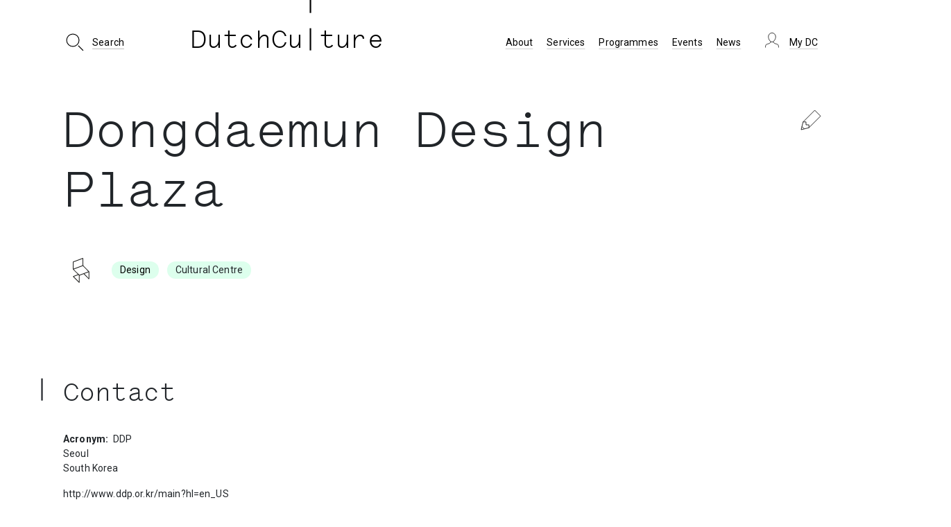

--- FILE ---
content_type: text/html; charset=UTF-8
request_url: https://dutchculture.nl/en/location/dongdaemun-design-plaza
body_size: 39182
content:
<!DOCTYPE html>
<html lang="en" dir="ltr" prefix="og: https://ogp.me/ns#" class="h-100">
  <head>
    <meta charset="utf-8" />
<script async src="/sites/default/files/google_analytics/gtag.js?t6keg1"></script>
<script>window.dataLayer = window.dataLayer || [];function gtag(){dataLayer.push(arguments)};gtag("js", new Date());gtag("set", "developer_id.dMDhkMT", true);gtag("config", "G-109X3LZZJH", {"groups":"default","page_placeholder":"PLACEHOLDER_page_location","allow_ad_personalization_signals":false});</script>
<link rel="canonical" href="https://dutchculture.nl/en/location/dongdaemun-design-plaza" />
<meta property="og:site_name" content="DutchCulture" />
<meta property="og:url" content="https://dutchculture.nl/en/location/dongdaemun-design-plaza" />
<meta property="og:title" content="Dongdaemun Design Plaza" />
<meta name="twitter:card" content="summary_large_image" />
<meta name="twitter:site" content="@DutchCulture" />
<meta name="twitter:title" content="Dongdaemun Design Plaza" />
<meta name="twitter:creator" content="@DutchCulture" />
<meta name="Generator" content="Drupal 10 (https://www.drupal.org)" />
<meta name="MobileOptimized" content="width" />
<meta name="HandheldFriendly" content="true" />
<meta name="viewport" content="width=device-width, initial-scale=1.0" />
<link rel="icon" href="/themes/custom/dc4theme/favicon.ico" type="image/vnd.microsoft.icon" />
<link rel="alternate" hreflang="und" href="https://dutchculture.nl/en/location/dongdaemun-design-plaza" />

    <title>Dongdaemun Design Plaza</title>
    <link rel="stylesheet" media="all" href="/sites/default/files/css/css_M7TSJg14DetD709RGQUMBzWnQIIKNSvbLJIa6Eek9Ss.css?delta=0&amp;language=en&amp;theme=dc4theme&amp;include=[base64]" />
<link rel="stylesheet" media="all" href="/sites/default/files/css/css_QskfGiwFkP6zmOIwEQqd8FH27qXUQSv5xJcjuSvbaJA.css?delta=1&amp;language=en&amp;theme=dc4theme&amp;include=[base64]" />
<link rel="stylesheet" media="all" href="https://cdn.jsdelivr.net/npm/daterangepicker/daterangepicker.css" />
<link rel="stylesheet" media="all" href="/sites/default/files/css/css_U3nCKWjJBX3R1Hd6xdT6gDHP3OXTIa5d2gmIfEuPphg.css?delta=3&amp;language=en&amp;theme=dc4theme&amp;include=[base64]" />

    <script src="https://cdnjs.cloudflare.com/ajax/libs/popper.js/1.12.9/umd/popper.min.js"></script>


      <meta name="viewport" content="width=device-width, initial-scale=1.0, maximum-scale=1.0, user-scalable=no" />
      <link rel="apple-touch-icon" sizes="180x180" href="/themes/custom/dc4theme/favicon/apple-touch-icon.png">
      <link rel="icon" type="image/png" sizes="32x32" href="/themes/custom/dc4theme/favicon/favicon-32x32.png">
      <link rel="icon" type="image/png" sizes="16x16" href="/themes/custom/dc4theme/favicon/favicon-16x16.png">
      <link rel="manifest" href="/themes/custom/dc4theme/favicon/site.webmanifest">
      <link rel="mask-icon" href="/themes/custom/dc4theme/favicon/safari-pinned-tab.svg" color="#086782">
      <link rel="shortcut icon" href="/themes/custom/dc4theme/favicon/favicon.ico">
      <meta name="msapplication-TileColor" content="#ffffff">
      <meta name="msapplication-config" content="/themes/custom/dc4theme/favicon/browserconfig.xml">
      <meta name="theme-color" content="#ffffff">


  </head>
  <body class="domain-dutchculture-nl path-node page-node-type-location    bg- d-flex flex-column h-100">
        <a href="#main-content" class="visually-hidden focusable skip-link">
      Skip to main content
    </a>
    
      <div class="dialog-off-canvas-main-canvas d-flex flex-column h-100" data-off-canvas-main-canvas>
    

<div class="modal" id="searchbox-modal">
  <div class="modal-dialog" role="document">
    <div class="modal-content">
      <div class="modal-body">
        <button type="button" class="close" data-dismiss="modal" aria-label="Close">
          <span aria-hidden="true"></span>
        </button>
        <br>
        <br>
        <div class="inner-addon right-addon">
  <span class="icon-search"><img src="/themes/custom/dc4theme/images/icons_s/DC-icon_S-search.svg"
                                                    alt="" width="40"></span>
  <span id="dc_loading"></span>
  <label for="dc3_searchbox" class="sr-only">Search</label>
  <input type="text" autocomplete="off" name="dc3_searchbox" id="dc3_searchbox" placeholder="Search our database"/>
</div>
<ul id="dc3_search_suggestions" class="noborders">
  <ul class="suggestionButtons nav justify-content-center" role="tablist">
    <li class="nav-item">
      <a class="nav-link active" id="artists-tab" data-toggle="tab" href="#artists" role="tab" aria-controls="artists"
         aria-selected="true"><img src="/themes/custom/dc4theme/images/icons_s/DC-icon_S-artist.svg" width="40" alt="">
        Search Artists</a>
    </li>
    <li class="nav-item">
      <a class="nav-link" id="disciplines-tab" data-toggle="tab" href="#disciplines" role="tab"
         aria-controls="disciplines" aria-selected="false"><img
          src="/themes/custom/dc4theme/images/icons_s/DC-icon_S-discipline.svg" alt="" width="40">Search Disciplines</a>
    </li>
    <li class="nav-item">
      <a class="nav-link" id="places-tab" data-toggle="tab" href="#places" role="tab" aria-controls="places"
         aria-selected="false"><img src="/themes/custom/dc4theme/images/icons_s/DC-icon_S-place.svg" alt="" width="40">Search
        Places</a>
    </li>
  </ul>

  <br>
  <br>

  <div class="tab-content" id="suggestionsTabContent">

    <div class="tab-pane fade show active" id="artists" role="tabpanel" aria-labelledby="artists-tab">
      <h3>Suggested artists</h3>
      <ul class="artist_suggestions">
                  <li class="active-result group-option"
              data-option-array-index="artist-1465651"><img alt="Artist"
              src="/themes/custom/dc4theme/images/icons_xs/DC-icon_XS-artist.svg"> Brennan Heart</li>
                  <li class="active-result group-option"
              data-option-array-index="artist-1621524"><img alt="Artist"
              src="/themes/custom/dc4theme/images/icons_xs/DC-icon_XS-artist.svg"> Distant</li>
                  <li class="active-result group-option"
              data-option-array-index="artist-1535625"><img alt="Artist"
              src="/themes/custom/dc4theme/images/icons_xs/DC-icon_XS-artist.svg"> Toman</li>
                  <li class="active-result group-option"
              data-option-array-index="artist-1466149"><img alt="Artist"
              src="/themes/custom/dc4theme/images/icons_xs/DC-icon_XS-artist.svg"> De Stilte</li>
                  <li class="active-result group-option"
              data-option-array-index="artist-1466154"><img alt="Artist"
              src="/themes/custom/dc4theme/images/icons_xs/DC-icon_XS-artist.svg"> R3HAB</li>
              </ul>
    </div>

    <div class="tab-pane fade" id="disciplines" role="tabpanel" aria-labelledby="disciplines-tab">
      <ul class="discipline_suggestions">

                  <li class="active-result group-option"
              data-option-array-index="discipline-4"> Architecture</li>
                  <li class="active-result group-option"
              data-option-array-index="discipline-7668"> Art &amp; Science</li>
                  <li class="active-result group-option"
              data-option-array-index="discipline-22"> Audiovisual Media</li>
                  <li class="active-result group-option"
              data-option-array-index="discipline-46"> Design</li>
                  <li class="active-result group-option"
              data-option-array-index="discipline-3391"> Digital Culture</li>
                  <li class="active-result group-option"
              data-option-array-index="discipline-9155"><img src="/sites/default/files/icons/DC-icon_S-Education.svg" alt="" />
Education</li>
                  <li class="active-result group-option"
              data-option-array-index="discipline-15"> Heritage</li>
                  <li class="active-result group-option"
              data-option-array-index="discipline-3389"> Journalism</li>
                  <li class="active-result group-option"
              data-option-array-index="discipline-27"> Literature</li>
                  <li class="active-result group-option"
              data-option-array-index="discipline-33"> Music</li>
                  <li class="active-result group-option"
              data-option-array-index="discipline-3388"> Performing Arts</li>
                  <li class="active-result group-option"
              data-option-array-index="discipline-7667"> Sustainability</li>
                  <li class="active-result group-option"
              data-option-array-index="discipline-5"> Visual Arts</li>
              </ul>
    </div>

    <div class="tab-pane fade" id="places" role="tabpanel" aria-labelledby="places-tab">

      <h3>Suggested countries</h3>
      <ul class="place_suggestions">

                  <li class="active-result group-option" data-option-array-index="country-GB"><img
              src="/themes/custom/dc4theme/images/icons_xs/DC-icon_XS-place.svg" alt="Place"> United Kingdom
          </li>
                  <li class="active-result group-option" data-option-array-index="country-AU"><img
              src="/themes/custom/dc4theme/images/icons_xs/DC-icon_XS-place.svg" alt="Place"> Australia
          </li>
                  <li class="active-result group-option" data-option-array-index="country-KR"><img
              src="/themes/custom/dc4theme/images/icons_xs/DC-icon_XS-place.svg" alt="Place"> South Korea
          </li>
        
      </ul>

      <h3>Suggested cities</h3>
      <ul class="place_suggestions">

                  <li class="active-result group-option" data-option-array-index="city-Glasgow|GB"><img
              src="/themes/custom/dc4theme/images/icons_xs/DC-icon_XS-place.svg" alt="Place"> Glasgow
          </li>
                  <li class="active-result group-option" data-option-array-index="city-Shanghai|CN"><img
              src="/themes/custom/dc4theme/images/icons_xs/DC-icon_XS-place.svg" alt="Place"> Shanghai
          </li>
                  <li class="active-result group-option" data-option-array-index="city-Belo Horizonte|BR"><img
              src="/themes/custom/dc4theme/images/icons_xs/DC-icon_XS-place.svg" alt="Place"> Belo Horizonte
          </li>
        
      </ul>
    </div>

  </div>
</ul>

      </div>
    </div>
  </div>
</div>
<div class="modal" id="search2022-modal">
  <div class="modal-dialog" role="document">
    <div class="modal-content container">
      <div class="modal-body">
        <div class="inner-addon left-addon right-addon searchbox2022">
  <span class="icon-submit" aria-hidden="true"><img src="/themes/custom/dc4theme/images/icons_s/DC-arrow-search.svg"></span>
  <span class="icon-search" aria-hidden="true"><img src="/themes/custom/dc4theme/images/icons_s/DC-icon_S-search.svg"></span>
  <span id="dc_loading"></span>
  <label for="searchbox2022" class="sr-only">Search</label>
  <input type="text" autocomplete="off" name="searchbox2022" id="searchbox2022" placeholder="Search"/>
</div>
        <button type="button" class="close" data-dismiss="modal" aria-label="Close">
          <span aria-hidden="true"></span>
        </button>
      </div>
    </div>
  </div>
</div>
<header>
  <nav class="navbar navbar-expand-lg navbar- text-dark bg-">
    <div class="container">

      <div class="dc_minilogo col-8 p-0 only_dc">
        <a href="/en" aria-label="DutchCulture" title="DutchCulture home">DutchCu|ture</a><br>
      </div>
      <div class="only_dc p-0">  <div class="search2022">
    <div class="search2022-modal" data-toggle="modal" data-target="#search2022-modal" tabindex="0">
        <span class="searchbutton"><span
            aria-hidden="true"><img alt="Search"
                                    src="/themes/custom/dc4theme/images/icons_s/DC-icon_S-search.svg"></span>
          <span class="txt">Search</span>
        </span>
    </div>
  </div>
</div>
      <div class="col-12 col-md-6 col-lg-6 col-xl-4 dc_fullpage_logo p-0 only_dc">
        <a href="/en" title="DutchCulture home" aria-label="DutchCulture">
          <div class="dashes">
            |<br>|
          </div>

          DutchCu&nbsp;ture
        </a>
      </div>
                                    
      <div class="only_ced p-0 col-10 col-md-auto">
        <a id="cedlogo" href="/nl"><img alt="Creative Europe Desk NL Home"
                                        src="/themes/custom/dc4theme/images/ced/logo2022.png"></a>
      </div>

      <div class="only_sch p-0 col-10 col-md-auto">
        <a id="schlogo" href="https://internationalheritage.dutchculture.nl/en"><img
            alt="International Heritage Cooperation"
            src="/themes/custom/dc4theme/images/sch/logo2021.png"></a>

        <a class="schbutton" id="schsearchbutton"><img alt="Search"
                                                       src="/themes/custom/dc4theme/images/icons_s/DC-icon_S-search.svg"></a>
        <span class="dc_loading"></span>
        <label for="sch_searchbox" class="sr-only">Search</label>
        <input type="text" id="sch_searchbox" autocomplete="off" name="sch_searchbox" placeholder=" search our database"
               class="form-control">
        <div class="sch_searchbox_icon">&nbsp;</div>
      </div>

      <div class="only_ta p-0 col-10 col-md-auto">
        <a id="talogo" href="https://www.transartists.org/en">| TransArtists</a>

        <a class="tabutton" id="tasearchbutton"><img alt="Search"
                                                     src="/themes/custom/dc4theme/images/icons_s/DC-icon_S-search.svg"></a>
        <span class="dc_loading"></span>
        <label for="ta_searchbox" class="sr-only">Search</label>
        <input type="text" id="ta_searchbox" autocomplete="off" name="ta_searchbox" placeholder=" search"
               class="form-control">
        <div class="ced_searchbox_icon">&nbsp;</div>
      </div>

      <div class="col-2 p-0 col-md-auto text-right">
        <button class="navbar-toggler collapsed" type="button" data-toggle="collapse"
                data-target="#navbarSupportedContent" aria-controls="navbarSupportedContent"
                aria-expanded="false" aria-label="Toggle navigation">
          <span class="navbar-toggler-icon"></span>
        </button>
      </div>

      <div class="collapse navbar-collapse col-12 col-xl-6 col-md-auto p-0 justify-content-end"
           id="navbarSupportedContent">
          <div class="region region-nav-main">
    <nav role="navigation" aria-labelledby="block-useraccountmenu-menu" id="block-useraccountmenu" class="settings-tray-editable block block-menu navigation menu--account" data-drupal-settingstray="editable">
            
  <h5 class="visually-hidden" id="block-useraccountmenu-menu">User account menu</h5>
  

        
        <ul class="navbar-nav mr-auto">
                                <li class="nav-item dropdown">
              <span class="nav-item nav-link dropdown-toggle" data-toggle="dropdown" title="Expand menu My DC">My DC</span>
                  <ul class="dropdown-menu">
                                  <li class="nav-item">
              <a href="/en/user/login?current=/en/location/dongdaemun-design-plaza" class="nav-item nav-link" data-drupal-link-system-path="user/login">Log in</a>
          </li>
  
      </ul>
    
          </li>
  
      </ul>
    


  
  </nav>
<nav role="navigation" aria-labelledby="block-dc32dutchculturemainmenu-menu" id="block-dc32dutchculturemainmenu" class="settings-tray-editable block block-menu navigation menu--menu-dc32-dutchculture-main-menu" data-drupal-settingstray="editable">
            
  <h5 class="visually-hidden" id="block-dc32dutchculturemainmenu-menu">DC32 Dutchculture main menu</h5>
  

        
        <ul class="navbar-nav mr-auto">
                                <li class="nav-item dropdown">
              <a href="/en" title="Expand menu About" class="nav-item nav-link dropdown-toggle" data-toggle="dropdown" data-drupal-link-system-path="&lt;front&gt;">About</a>
                  <ul class="dropdown-menu">
                                  <li class="nav-item">
              <a href="/en/profile" class="nav-item nav-link" data-drupal-link-system-path="node/1403545">What we do</a>
          </li>
  
                              <li class="nav-item">
              <a href="/en/about-dutchculture/team" class="nav-item nav-link" data-drupal-link-system-path="node/1597595">Team DutchCulture</a>
          </li>
  
                              <li class="nav-item">
              <a href="/en/frequently-asked-questions" title="" class="nav-item nav-link" data-drupal-link-system-path="node/1482767">FAQ</a>
          </li>
  
                              <li class="nav-item">
              <a href="/en/vacancies" title="" class="menu-node-unpublished nav-item nav-link" data-drupal-link-system-path="node/1597589">Vacancies</a>
          </li>
  
                              <li class="nav-item">
              <a href="/en/partners" title="" class="nav-item nav-link" data-drupal-link-system-path="node/1524892">Partners</a>
          </li>
  
                              <li class="nav-item">
              <a href="/en/reports" class="nav-item nav-link" data-drupal-link-system-path="node/1597654">Reports</a>
          </li>
  
                              <li class="nav-item">
              <a href="/en/contact-us" title="" class="nav-item nav-link" data-drupal-link-system-path="node/1463841">Contact</a>
          </li>
  
      </ul>
    
          </li>
  
                              <li class="nav-item dropdown">
              <a href="/en" class="nav-item nav-link dropdown-toggle" data-toggle="dropdown" title="Expand menu Services" data-drupal-link-system-path="&lt;front&gt;">Services</a>
                  <ul class="dropdown-menu">
                                  <li class="nav-item">
              <a href="/en/funding" class="nav-item nav-link" data-drupal-link-system-path="node/1403551">Funding</a>
          </li>
  
                              <li class="nav-item">
              <a href="/en/countries" class="nav-item nav-link" data-drupal-link-system-path="node/1636320">Country Information</a>
          </li>
  
                              <li class="nav-item">
              <a href="/en/open-calls" class="nav-item nav-link" data-drupal-link-system-path="node/1636336">Open Calls</a>
          </li>
  
                              <li class="nav-item">
              <a href="/en/mobility-info-point" class="nav-item nav-link" data-drupal-link-system-path="node/1435949">Mobility Info Point</a>
          </li>
  
                              <li class="nav-item">
              <a href="/en/residencies" class="nav-item nav-link" data-drupal-link-system-path="node/1524957">Residencies</a>
          </li>
  
                              <li class="nav-item">
              <a href="/en/database" class="nav-item nav-link" data-drupal-link-system-path="database">Cultural Database</a>
          </li>
  
      </ul>
    
          </li>
  
                              <li class="nav-item dropdown">
              <a href="/en" title="Expand menu Programmes" class="nav-item nav-link dropdown-toggle" data-toggle="dropdown" data-drupal-link-system-path="&lt;front&gt;">Programmes</a>
                  <ul class="dropdown-menu">
                                  <li class="nav-item">
              <a href="https://www.transartists.org/" class="nav-item nav-link">TransArtists</a>
          </li>
  
                              <li class="nav-item">
              <a href="https://www.creativeeuropedesk.nl/" class="nav-item nav-link">Creative Europe Desk NL</a>
          </li>
  
                              <li class="nav-item">
              <a href="https://internationalheritage.dutchculture.nl/en" class="nav-item nav-link">International Heritage Cooperation</a>
          </li>
  
                              <li class="nav-item">
              <a href="/en/international-cultural-policy" title="" class="nav-item nav-link" data-drupal-link-system-path="node/1403536">Focal Countries</a>
          </li>
  
                              <li class="nav-item">
              <a href="/en/europe-heritage" title="" class="nav-item nav-link" data-drupal-link-system-path="node/1557677">Europe + Heritage</a>
          </li>
  
                              <li class="nav-item">
              <a href="/en/european-heritage-label" class="nav-item nav-link" data-drupal-link-system-path="node/1404246">European Heritage Label</a>
          </li>
  
                              <li class="nav-item">
              <a href="/en/forum-european-culture" title="" class="menu-node-unpublished nav-item nav-link" data-drupal-link-system-path="node/1597590">Forum on European Culture</a>
          </li>
  
                              <li class="nav-item">
              <a href="/en/visitors" title="" class="nav-item nav-link" data-drupal-link-system-path="node/1403565">Visitors programme</a>
          </li>
  
      </ul>
    
          </li>
  
                              <li class="nav-item">
              <a href="/en/events" title="" class="nav-item nav-link" data-drupal-link-system-path="node/1533243">Events</a>
          </li>
  
                              <li class="nav-item dropdown">
              <a href="/en" class="nav-item nav-link dropdown-toggle" data-toggle="dropdown" title="Expand menu News" data-drupal-link-system-path="&lt;front&gt;">News</a>
                  <ul class="dropdown-menu">
                                  <li class="nav-item">
              <a href="/en/news" class="nav-item nav-link" data-drupal-link-system-path="news">News Articles</a>
          </li>
  
                              <li class="nav-item">
              <a href="/en/videos-podcasts" class="nav-item nav-link" data-drupal-link-system-path="videos-podcasts">Videos and Podcasts</a>
          </li>
  
      </ul>
    
          </li>
  
      </ul>
    


  
  </nav>

  </div>

        
        <nav class="ced_zoek only_ced">
          <ul class="navbar-nav">
            <li class="nav-item"><a class="nav-item nav-link" href="/nl/find-ced">
                <img alt="Search" src="/themes/custom/dc4theme/images/icons_xs/DC-icon_XS-search.svg">
                Zoek</a>
            </li>
          </ul>
        </nav>
        <nav class="ced_languageswitch only_ced">
          <ul class="navbar-nav">
            <li class="nav-item">
              <a class="nav-item nav-link" href="/en/about-creative-europe-desk-nl">English</a>
            </li>
          </ul>
        </nav>
        <div class="searchbox2022mobile">
          <div class="inner-addon left-addon right-addon searchbox2022">
  <span class="icon-submit" aria-hidden="true"><img src="/themes/custom/dc4theme/images/icons_s/DC-arrow-search.svg"></span>
  <span class="icon-search" aria-hidden="true"><img src="/themes/custom/dc4theme/images/icons_s/DC-icon_S-search.svg"></span>
  <span id="dc_loading"></span>
  <label for="searchbox2022" class="sr-only">Search</label>
  <input type="text" autocomplete="off" name="searchbox2022" id="searchbox2022" placeholder="Search"/>
</div>
        </div>
      </div>

          </div>
  </nav>
</header>
<div class="headershadow"></div>

<div class="pushdown"></div>

  <div class="container title_container">
    <div class="row">
      <div class="col-12 page_title">
          <div class="region region-large-title">
    <div id="block-pagetitle" class="block block-core block-page-title-block">
  
    
      
  <h1 class="display-4 page-title"><span class="field field--name-title field--type-string field--label-hidden">Dongdaemun Design Plaza</span>
</h1>


  </div>
<div class="views-element-container settings-tray-editable block block-views block-views-blockheader-image-disciplines-and-type" id="block-views-block-header-image-disciplines-and-type" data-drupal-settingstray="editable">
  
    
      <div><div class="view view-header-image view-id-header_image view-display-id-disciplines_and_type js-view-dom-id-6c2dc374c1be2be91fa2ad2269f01b772831dd90c98d44a3bbcf56cdbbc5b39d">
  
    
      

      <div class="view-content">
          <div><div class="views-field views-field-field-icon-small"><div class="field-content">  <img loading="lazy" src="/sites/default/files/icons/DC-icon_S-design_0.svg" alt="" />

</div></div><div class="views-field views-field-field-tax-discipline"><div class="field-content"><div class="item-list"><ul><li><a href="/en/discipline/46">Design</a></li></ul></div></div></div><div class="views-field views-field-field-organisation-type"><div class="field-content"><div class="item-list"><ul><li>Cultural Centre</li></ul></div></div></div></div>

    </div>
  
            <div class="view-footer">
      
    </div>
    </div>
</div>

  </div>

  </div>

      </div>
    </div>
  </div>

  <br class="br_noimage"><br class="br_noimage">

<main role="main">
  
  
  
  <div class="container  p-0">
        <div class="row no-gutters">
            <div class="order-1 order-lg-2 col-12">
        <a id="main-content" tabindex="-1"></a>          <div class="region region-content">
    <div data-drupal-messages-fallback class="hidden"></div>

  

<article class="node node--type-location node--view-mode-full">

  <div class="artist_edit pull-right" data-toggle="tooltip" data-placement="bottom" title="Click here if you are representing this organisation and would like to edit this information"><a href="/en/user/login?destination=/en/mydc/claimnow/1465416"><img
        class="" src="/themes/custom/dc4theme/images/icons_s/DC-icon_S-edit.svg"></a>
  </div>

  
  <div class="pushcursor">|</div>
  <h2 class="block-title">Contact</h2>

  <div class="node__content">



     
  <div class="field field--name-field-acronym field--type-string field--label-inline clearfix">
    <div class="field__label">Acronym</div>
              <div class="field__item">DDP</div>
          </div>

      <div class="field field--name-field-address field--type-address field--label-hidden field__items">
              <div class="field__item"><p class="address" translate="no"><span class="locality">Seoul</span><br>
<span class="country">South Korea</span></p></div>
          </div>
  
  <div class="field field--name-field-url field--type-link field--label-visually_hidden">
    <div class="field__label visually-hidden">URL</div>
              <div class="field__item"><a href="http://www.ddp.or.kr/main?hl=en_US" rel="nofollow" target="_blank">http://www.ddp.or.kr/main?hl=en_US</a></div>
          </div>

  </div>

</article>

  </div>

      </div>
    </div>
  </div>

</main>

<div class="container">
  <div class="row">
            <div class="region region-sidebar-second">
    <div class="views-element-container settings-tray-editable block block-views block-views-blockactivities-block-1" id="block-views-block-activities-block-1" data-drupal-settingstray="editable">
  
      <h2>Activities at this venue</h2>
    
      <div><div class="view view-activities view-id-activities view-display-id-block_1 js-view-dom-id-15a7e1edcf23240e6f4275354bddf30505cc67e2b600bdd9e746646a160c33a6">
  
    
        <div class="view-filters">
      <form class="views-exposed-form" data-drupal-selector="views-exposed-form-activities-block-1" action="/en/location/dongdaemun-design-plaza" method="get" id="views-exposed-form-activities-block-1" accept-charset="UTF-8">
  <div class="form--inline clearfix">
  <div class="js-form-item form-item js-form-type-textfield form-type-textfield js-form-item-field-date-range-end-value form-item-field-date-range-end-value">
      <label for="edit-field-date-range-end-value--2">From</label>
        
  <input data-drupal-selector="edit-field-date-range-end-value" type="text" id="edit-field-date-range-end-value--2" name="field_date_range_end_value" value="2017-01-01" size="30" maxlength="128" class="form-text form-control" />


        </div>
<div class="js-form-item form-item js-form-type-textfield form-type-textfield js-form-item-field-date-range-value form-item-field-date-range-value">
      <label for="edit-field-date-range-value--2">To</label>
        
  <input data-drupal-selector="edit-field-date-range-value" type="text" id="edit-field-date-range-value--2" name="field_date_range_value" value="2030-12-31" size="30" maxlength="128" class="form-text form-control" />


        </div>
<div data-drupal-selector="edit-actions" class="form-actions js-form-wrapper form-wrapper" id="edit-actions--2">
  <input data-drupal-selector="edit-submit-activities-2" type="submit" id="edit-submit-activities--2" value="Filter" class="button js-form-submit form-submit btn btn-primary" />

</div>

</div>

</form>

    </div>
    

      <div class="view-content">
      

<table class="table table-striped table-condensed cols-5 sticky-enabled">
        <thead>
      <tr>
                                                  <th id="view-field-date-range-table-column" aria-sort="descending" class="views-field views-field-field-date-range is-active" scope="col"><a href="?field_date_range_end_value=2017-01-01&amp;field_date_range_value=2030-12-31&amp;order=field_date_range&amp;sort=asc" title="sort by Date(s)">Date(s)<span class="tablesort tablesort--asc">
  <span class="visually-hidden">
    Sort ascending
      </span>
</span>
</a></th>
                                                  <th id="view-field-organisation-table-column" class="views-field views-field-field-organisation" scope="col">Artist</th>
                                                  <th id="view-field-event-type-table-column" class="views-field views-field-field-event-type" scope="col">Type</th>
                                                  <th id="view-field-discipline-table-column" class="views-field views-field-field-discipline" scope="col">Discipline</th>
                                                  <th id="view-title-table-column" class="views-field views-field-title" scope="col">Title</th>
              </tr>
    </thead>
    <tbody>
          <tr>
                                                                                        <td headers="view-field-date-range-table-column" class="views-field views-field-field-date-range is-active"><time datetime="2023-09-04T12:00:00Z" class="datetime">4/9/2023</time>
 - <time datetime="2023-12-21T12:00:00Z" class="datetime">21/12/2023</time>
          </td>
                                                                                        <td headers="view-field-organisation-table-column" class="views-field views-field-field-organisation"><a href="/en/location/studio-drift" hreflang="und">Studio Drift</a>          </td>
                                                                                        <td headers="view-field-event-type-table-column" class="views-field views-field-field-event-type">Group Exhibition <span class="covidimpact"></span>          </td>
                                                                                        <td headers="view-field-discipline-table-column" class="views-field views-field-field-discipline">Installation &amp; Sculpture, Conceptual Design          </td>
                                                                                        <td headers="view-title-table-column" class="views-field views-field-title">LUX: Poetic Resolution - Meadow          </td>
              </tr>
          <tr>
                                                                                        <td headers="view-field-date-range-table-column" class="views-field views-field-field-date-range is-active"><time datetime="2022-09-15T12:00:00Z" class="datetime">15/9/2022</time>
 - <time datetime="2022-09-29T12:00:00Z" class="datetime">29/9/2022</time>
          </td>
                                                                                        <td headers="view-field-organisation-table-column" class="views-field views-field-field-organisation"><a href="/en/organisation/soyun-park" hreflang="und">Soyun Park</a>          </td>
                                                                                        <td headers="view-field-event-type-table-column" class="views-field views-field-field-event-type">Solo Exhibition <span class="covidimpact"></span>          </td>
                                                                                        <td headers="view-field-discipline-table-column" class="views-field views-field-field-discipline">Media &amp; Digital Art          </td>
                                                                                        <td headers="view-title-table-column" class="views-field views-field-title">Sorry, Please Say That Again          </td>
              </tr>
          <tr>
                                                                                        <td headers="view-field-date-range-table-column" class="views-field views-field-field-date-range is-active"><time datetime="2022-09-15T12:00:00Z" class="datetime">15/9/2022</time>
 - <time datetime="2022-09-29T12:00:00Z" class="datetime">29/9/2022</time>
          </td>
                                                                                        <td headers="view-field-organisation-table-column" class="views-field views-field-field-organisation"><a href="/en/organisation/vera-van-de-seyp" hreflang="en">Vera van de Seyp</a>          </td>
                                                                                        <td headers="view-field-event-type-table-column" class="views-field views-field-field-event-type">Solo Exhibition <span class="covidimpact"></span>          </td>
                                                                                        <td headers="view-field-discipline-table-column" class="views-field views-field-field-discipline">Media &amp; Digital Art          </td>
                                                                                        <td headers="view-title-table-column" class="views-field views-field-title">Sorry, Please Say That Again          </td>
              </tr>
          <tr>
                                                                                        <td headers="view-field-date-range-table-column" class="views-field views-field-field-date-range is-active"><time datetime="2021-08-11T12:00:00Z" class="datetime">11/8/2021</time>
 - <time datetime="2021-08-16T12:00:00Z" class="datetime">16/8/2021</time>
          </td>
                                                                                        <td headers="view-field-organisation-table-column" class="views-field views-field-field-organisation"><a href="/en/location/unstudio" hreflang="und">UNStudio</a>          </td>
                                                                                        <td headers="view-field-event-type-table-column" class="views-field views-field-field-event-type">Solo Exhibition <span class="covidimpact"></span>          </td>
                                                                                        <td headers="view-field-discipline-table-column" class="views-field views-field-field-discipline">Buildings &amp; Structures          </td>
                                                                                        <td headers="view-title-table-column" class="views-field views-field-title">Winning Design - Chungnam Art Museum          </td>
              </tr>
          <tr>
                                                                                        <td headers="view-field-date-range-table-column" class="views-field views-field-field-date-range is-active"><time datetime="2018-09-19T12:00:00Z" class="datetime">19/9/2018</time>
          </td>
                                                                                        <td headers="view-field-organisation-table-column" class="views-field views-field-field-organisation"><a href="/en/organisation/dani%C3%ABlle-wanders" hreflang="und">Daniëlle Wanders</a>          </td>
                                                                                        <td headers="view-field-event-type-table-column" class="views-field views-field-field-event-type">Lecture <span class="covidimpact"></span>          </td>
                                                                                        <td headers="view-field-discipline-table-column" class="views-field views-field-field-discipline">Fashion &amp; Textile          </td>
                                                                                        <td headers="view-title-table-column" class="views-field views-field-title">Lecture Daniëlle Wanders at 2018 Sustainable Ethical Fashion Global Forum          </td>
              </tr>
          <tr>
                                                                                        <td headers="view-field-date-range-table-column" class="views-field views-field-field-date-range is-active"><time datetime="2017-10-03T12:00:00Z" class="datetime">3/10/2017</time>
          </td>
                                                                                        <td headers="view-field-organisation-table-column" class="views-field views-field-field-organisation"><a href="/en/location/winy-maas" hreflang="und">Winy Maas</a>          </td>
                                                                                        <td headers="view-field-event-type-table-column" class="views-field views-field-field-event-type">          </td>
                                                                                        <td headers="view-field-discipline-table-column" class="views-field views-field-field-discipline">Architecture          </td>
                                                                                        <td headers="view-title-table-column" class="views-field views-field-title">Winy Maas lecture Air of Culture Architecture at International Symposium of Architecture &amp; Cultural Policy 2017          </td>
              </tr>
      </tbody>
</table>


    </div>
  
      
          </div>
</div>

  </div>

  </div>

      </div>
</div>

<div class="container">
  <div class="row fundedby">
    <div class="col-xs-12 col-md-12">
      <div class="ruler">
      </div>
    </div>

    <div class="col-xs-12 col-md-4 col-lg-4 col-lg-push-1 col-md-push-1 only_dc">
      <br>
      DutchCulture is generously<br>funded by:
    </div>
    <div class="col-xs-12 col-md-7 col-lg-7 only_dc">
      <div class="organisations">
        <ul class="list-top block--aside">
          <li class="first"><a href="https://www.rijksoverheid.nl/" target="_blank"
                               title="Government of the Netherlands">
              <img alt="Government of the Netherlands"
                   src="/themes/custom/dc4theme/images/RO_Logo_2_RGB_pos%20op%20kleur_x_en.png" height="120">

            </a></li>
          <li class="last"><a target="_blank" href="https://ec.europa.eu/programmes/creative-europe/"><img
                alt="Creative Europe" height="44"
                src="/themes/custom/dc4theme/images/Co-Funded.png"></a>
          </li>
        </ul>
      </div>
    </div>

    <div class="col-xs-12 col-md-4 col-lg-4 col-lg-push-1 col-md-push-1 only_ced">
      <br>
      Creative Europe Desk NL<br>wordt ondersteund door:
    </div>
    <div class="col-xs-12 col-md-7 col-lg-7 only_ced">
      <div class="organisations">
        <ul class="list-top block--aside">
          <li class="first"><a href="https://www.rijksoverheid.nl/" target="_blank">
              <svg width="88px" height="61px" viewBox="0 0 88 61"
                   xmlns="http://www.w3.org/2000/svg"
                   xmlns:xlink="http://www.w3.org/1999/xlink">
                <title>Group 10</title>
                <desc>Created with Sketch.</desc>
                <defs>
                  <polygon id="path-1"
                           points="25.4183853 10.5483923 25.4183853 0.000239006914 0 0.000239006914 0 10.5483923 0 21.0965455 25.4183853 21.0965455 25.4183853 10.5483923"></polygon>
                </defs>
                <g id="Correcties" stroke="none" stroke-width="1" fill="none"
                   fill-rule="evenodd">
                  <g id="Group-10">
                    <rect id="Rectangle-Copy" fill="#154273" x="0.309085097"
                          y="0.848624813" width="29.87"
                          height="59.6368289"></rect>
                    <g id="Page-1-Copy"
                       transform="translate(2.369085, 30.718625)">
                      <mask id="mask-2" fill="white">
                        <use xlink:href="#path-1"></use>
                      </mask>
                      <g id="Clip-2"></g>
                      <path
                        d="M14.1675332,9.63030559 C14.1675332,9.75777595 14.2456088,9.94420134 14.4161004,9.89082313 C14.424864,9.88683968 14.4328309,9.88922975 14.4304408,9.89799334 C14.4049467,10.0406008 14.1508027,10.1704612 14.0352827,10.0023597 C13.9325097,10.2190593 13.9564104,10.4222152 14.1778902,10.5417186 C14.1906372,10.5488888 14.1922306,10.5648226 14.1786868,10.5751796 C14.0464363,10.6715791 13.8400937,10.6492717 13.7436943,10.4644397 C13.562049,10.6014704 13.5883398,10.8938555 13.6990796,10.9934417 C13.6990796,10.9950351 13.194775,11.292997 12.7374751,11.0794842 C12.4339364,10.9344867 12.1869626,10.7480613 11.7957879,10.7783355 C11.8499628,10.2302129 12.1240241,10.0852154 12.6283287,10.0071398 C13.0314537,9.94181127 13.0824418,9.75618257 13.0250801,9.61596518 C12.8880495,9.57931745 12.6378889,9.70599112 12.6378889,9.70599112 C12.5924776,9.63030559 12.6578062,9.55143331 12.6578062,9.55143331 C12.6331088,9.5211591 12.6203618,9.41997951 12.6203618,9.41997951 C12.9023899,9.41997951 12.9517847,9.35783771 12.9517847,9.35783771 C13.0019761,9.0646559 12.7032175,9.033585 12.4761609,9.19132956 C12.3702012,9.09811687 12.3869317,8.97383327 12.3869317,8.97383327 C12.3558608,8.95789948 12.3359435,8.9093014 12.3359435,8.88779078 C12.3359435,8.81847878 12.6697565,8.63046 12.755799,8.60894938 C12.7781063,8.51175324 12.8992032,8.37711267 13.2537301,8.40898026 C13.2959546,8.31497088 13.2274393,7.97159761 13.1836214,7.8791816 C13.1700777,7.85129746 13.1899949,7.83536367 13.2210658,7.85448422 C13.3453494,7.9333565 13.4688363,8.22255487 13.5524887,8.2281317 C13.5524887,8.2281317 13.9516303,8.01939899 13.9715475,8.03055265 C13.9906681,8.0417063 14.0464363,8.48705585 14.0464363,8.48705585 C14.0998146,8.55238441 14.4073368,8.48864923 14.5419774,8.54680758 C14.576235,8.561148 14.5746416,8.58584538 14.5443674,8.59062552 C14.4439845,8.60815269 14.1229186,8.7467767 14.0695403,8.83520926 C14.2543724,9.11166059 14.1675332,9.51797234 14.1675332,9.63030559 L14.1675332,9.63030559 Z M10.6063302,9.85736216 C10.5768526,9.89879003 10.4780631,9.85576878 10.4406187,9.8390383 C10.4326518,9.83505485 10.4310584,9.8390383 10.4342452,9.84461513 C10.4573492,9.89799334 10.552952,10.0565346 10.6931693,10.0565346 C10.7569045,10.0565346 10.8501172,10.0190902 10.876408,9.97686562 C10.876408,9.97686562 11.4277173,10.1553241 11.7009818,10.2310096 C11.5950221,10.3720237 11.5288969,10.5417186 11.5153531,10.725754 C11.2954668,10.5903167 10.4159213,10.1186764 10.4159213,10.1186764 L10.1434534,10.4915272 C10.0980421,10.5528723 9.88054583,10.394331 9.92516046,10.3321892 L10.1338932,10.0469743 C10.0645812,9.97447555 9.8988697,10.0198869 9.85345838,10.0334306 C9.84708487,10.035024 9.84150804,10.0318372 9.84708487,10.0206836 C9.87417232,9.96491527 9.97694529,9.79203361 10.2366661,9.8701092 C10.2374628,9.71236463 10.0016427,9.76255609 9.94029756,9.77928657 C9.93233066,9.78087995 9.9299406,9.77848988 9.9371108,9.77131967 C10.000846,9.70280436 10.1920515,9.54744986 10.406361,9.67492022 L10.4995737,9.54585648 L10.3107583,9.34748075 L10.429465,9.18495604 L10.5617155,9.36341454 L11.5766982,7.97319099 C11.6013956,7.93893333 11.8029581,7.88077498 11.8786436,7.8640445 C11.8866105,7.94212009 11.8953741,8.1508528 11.8714734,8.18511045 L10.8724245,9.58728435 L11.0835473,9.65659635 L10.9672306,9.81991775 L10.7186634,9.70439774 L10.6063302,9.85736216 Z M18.181256,17.1741605 C18.194003,17.1717704 18.1963931,17.1614135 18.1876295,17.1550399 C18.0561757,17.0697941 17.9534027,16.9502907 17.9534027,16.8196336 C17.9534027,16.5862035 18.4011423,16.2802746 18.6146552,16.2802746 C18.7421255,16.2802746 18.8337448,16.4324424 19.0791253,16.4324424 C19.2065956,16.4324424 19.3547799,16.3814542 19.4774701,16.2268964 C19.4862337,16.2157428 19.4814536,16.2061825 19.4671132,16.2085726 C19.3651369,16.2245064 19.0878889,16.2930217 18.9588251,15.7927005 C18.8249813,15.2724621 18.7795699,14.8940345 19.01061,14.6948621 C19.2057989,14.5267606 20.0662238,14.2009145 20.5386608,14.0208626 C20.5641549,14.0105056 20.5625615,13.9937752 20.5386608,13.9881983 C20.4080037,13.9515506 20.2805334,13.8718816 20.2638029,13.7109503 C20.2518525,13.6105674 20.2725665,13.4735368 20.3864931,13.4066148 C20.1522663,13.1540642 19.6893896,12.9771991 19.4448059,12.9771991 C18.5086954,12.9771991 17.7151925,14.2455291 17.3351715,14.2455291 C17.2873701,14.2455291 17.226025,14.2272052 17.1702567,14.1467396 C17.1575097,14.1292124 17.1447626,14.127619 17.1447626,14.1570965 C17.1447626,14.5395076 17.3471218,14.5737653 17.4554716,14.5737653 C17.5160201,14.574562 17.5821453,14.5554414 17.62915,14.528354 C17.641897,14.5211837 17.6474739,14.5259639 17.6474739,14.5403043 C17.6474739,14.5562381 17.6442871,14.5936825 17.6442871,14.62077 C17.6442871,15.0716963 18.1159274,15.5648473 18.1159274,15.5648473 C17.9032113,15.7871237 17.3702258,16.1591778 17.2212449,15.9608021 C17.1575097,15.8811331 16.8786683,15.3784219 16.5058175,15.7783601 C16.4922738,15.7927005 16.5010374,15.8102277 16.5265314,15.8102277 C16.7368575,15.8102277 16.9001789,15.9528352 16.8444106,16.1703315 C16.5416685,15.9289345 16.1242031,15.9679723 16.1242031,16.5248584 C16.1242031,16.5471657 16.1465104,16.5511491 16.1568674,16.536012 C16.3560398,16.2500004 16.671529,16.443596 16.7169403,16.4842272 C16.5058175,16.5168915 16.1393402,16.764662 16.4612029,17.2052314 C16.4747466,17.2243519 16.4874936,17.2195718 16.489087,17.2052314 C16.522548,16.9152363 16.6986164,16.8666383 16.8420206,16.8666383 C17.1375924,16.8666383 17.3534954,17.1383095 17.5789585,16.8491111 C17.6602209,17.226742 18.0792797,17.190891 18.181256,17.1741605 L18.181256,17.1741605 Z M7.8386301,16.8491111 C8.06488998,17.1383095 8.28079289,16.8666383 8.57636477,16.8666383 C8.71976892,16.8666383 8.89663404,16.9152363 8.92929831,17.2052314 C8.93089169,17.2195718 8.94363873,17.2243519 8.95718245,17.2052314 C9.2790451,16.764662 8.91256783,16.5168915 8.70144506,16.4842272 C8.74685637,16.443596 9.0623455,16.2500004 9.26151793,16.536012 C9.27267158,16.5511491 9.2941822,16.5471657 9.2941822,16.5248584 C9.2941822,15.9679723 8.87671679,15.9289345 8.57477139,16.1703315 C8.51740973,15.9528352 8.68152781,15.8102277 8.8918539,15.8102277 C8.91734797,15.8102277 8.92611156,15.7927005 8.91256783,15.7783601 C8.53971704,15.3784219 8.26087564,15.8811331 8.19714047,15.9608021 C8.04815949,16.1591778 7.51517407,15.7871237 7.30245792,15.5648473 C7.30245792,15.5648473 7.77330154,15.0716963 7.77330154,14.62077 C7.77330154,14.5936825 7.77011478,14.5562381 7.77011478,14.5403043 C7.77011478,14.5259639 7.7764883,14.5211837 7.78923533,14.528354 C7.83624003,14.5554414 7.90236527,14.574562 7.96291369,14.5737653 C8.0704668,14.5737653 8.27441937,14.5395076 8.27441937,14.1570965 C8.27441937,14.127619 8.26087564,14.1292124 8.2489253,14.1467396 C8.19236033,14.2272052 8.13101522,14.2455291 8.08321384,14.2455291 C7.70319284,14.2455291 6.9088932,12.9771991 5.97357948,12.9771991 C5.72899573,12.9771991 5.26611901,13.1540642 5.03189223,13.4066148 C5.14502217,13.4735368 5.1665328,13.6105674 5.15537914,13.7109503 C5.13785197,13.8718816 5.01038161,13.9515506 4.8797245,13.9881983 C4.8566205,13.9937752 4.85423043,14.0105056 4.8797245,14.0208626 C5.3521615,14.2009145 6.21258639,14.5267606 6.40777537,14.6948621 C6.63881539,14.8940345 6.59340407,15.2724621 6.4595602,15.7927005 C6.33049647,16.2930217 6.05404514,16.2245064 5.95206885,16.2085726 C5.93693175,16.2061825 5.93215161,16.2157428 5.94171189,16.2268964 C6.06360541,16.3814542 6.2117897,16.4324424 6.33926005,16.4324424 C6.58464049,16.4324424 6.6762598,16.2802746 6.80373016,16.2802746 C7.017243,16.2802746 7.46498262,16.5862035 7.46498262,16.8196336 C7.46498262,16.9502907 7.36300634,17.0697941 7.23075584,17.1550399 C7.22199226,17.1614135 7.22358564,17.1717704 7.23633267,17.1741605 C7.33910565,17.190891 7.75816444,17.226742 7.8386301,16.8491111 L7.8386301,16.8491111 Z M12.2554779,9.30844295 C12.4180026,9.26701508 12.5980544,9.28613564 12.617175,9.29250916 C12.6426691,9.30127274 12.6418724,9.34031054 12.6131916,9.34429399 C12.2722084,9.38731523 12.2570713,9.54426311 12.039575,9.54426311 C11.8969675,9.54426311 11.741613,9.40006227 11.800568,9.18734611 C11.8077383,9.16025866 11.8292489,9.15946197 11.8348257,9.18495604 C11.857133,9.27737205 11.9893835,9.37695827 12.2554779,9.30844295 L12.2554779,9.30844295 Z M13.1079359,8.73721642 C12.8768958,8.72287601 12.7287116,8.77466084 12.7358818,8.84875298 C12.848215,8.96666306 12.997196,8.95311934 13.1079359,8.73721642 L13.1079359,8.73721642 Z M11.1624196,14.7514271 C11.0333558,14.9083749 10.9210226,14.7578006 10.7521244,14.7578006 C10.5927864,14.7578006 10.5664957,14.8908478 10.5625122,14.944226 C10.5617155,14.9537863 10.5561387,14.956973 10.5497652,14.9474127 C10.3697133,14.7012356 10.5704791,14.5673918 10.6883892,14.5498646 C10.670862,14.5323374 10.4939969,14.4136306 10.380867,14.576952 C10.3729001,14.5889024 10.3617464,14.5833255 10.3617464,14.5689851 C10.3561696,14.263853 10.5983633,14.2423423 10.7577012,14.3761862 C10.786382,14.2606662 10.7114932,14.1833873 10.5824295,14.1770138 C10.5672924,14.1770138 10.5649023,14.1666568 10.5712758,14.1602833 C10.624654,14.1013283 10.6772355,14.0750375 10.7306138,14.0750375 C10.9003087,14.0750375 10.9218193,14.2901437 11.0325592,14.2901437 C11.1990673,14.2901437 11.4348875,14.0654772 11.4571948,14.0415765 C11.4524146,14.0288295 11.2930767,13.5978204 11.3249443,13.3396929 C11.3265377,13.3293359 11.3201641,13.3277426 11.3129939,13.331726 C11.233325,13.3771373 11.0285757,13.3755439 11.0285757,13.1245867 C11.0285757,13.1038727 11.0349492,13.1022794 11.0461029,13.1190099 C11.1353321,13.2424968 11.2803297,13.1030761 11.3528284,13.0218137 C11.4317007,12.9341778 11.8499628,12.3247102 12.409239,12.3247102 C12.5319292,12.3255069 12.6904705,12.3924288 12.8179408,12.4808614 C12.6251419,12.7158849 12.8163474,12.9405514 12.9597516,12.9118705 C12.9764821,12.9086838 12.9796688,12.9246176 12.963735,12.9301944 C12.2252037,13.2074424 11.8945774,13.318979 11.8945774,13.9372102 C11.8945774,14.2598695 12.0053173,14.4391247 12.1949295,14.3969002 C12.2092699,14.3929167 12.2132533,14.3992902 12.2028963,14.4104439 C12.134381,14.4925029 12.0547121,14.5195904 11.9893835,14.5195904 C11.8356224,14.5195904 11.8085349,14.4351413 11.7256792,14.4351413 C11.6412301,14.4351413 11.3663722,14.5968693 11.3663722,14.7323065 C11.3663722,14.7840914 11.3982397,14.8534034 11.4954359,14.9171385 C11.5018094,14.921122 11.4986226,14.9259021 11.4930458,14.9266988 C11.430904,14.9386492 11.212611,14.956973 11.1624196,14.7514271 L11.1624196,14.7514271 Z M10.1641674,12.1247411 L9.8757657,12.0498523 L9.85106831,12.0857033 L9.51645863,11.9383157 C9.51645863,11.9383157 9.76343245,11.9367223 9.81601397,11.9359256 C9.84389811,11.9359256 9.84549149,11.9183985 9.83115107,11.904058 C9.69412044,11.7702142 9.57541367,11.6538975 9.57541367,11.6538975 C9.57541367,11.6538975 9.71085092,11.7040889 9.9060399,11.7765877 C9.92755053,11.7845546 9.93631411,11.7686208 9.92516046,11.7534837 C9.83194776,11.6156564 9.7052741,11.4308243 9.7052741,11.4308243 C9.7052741,11.4308243 9.97455522,11.6108762 10.0295268,11.647524 C10.047054,11.660271 10.0605977,11.6483206 10.0534275,11.6307935 C9.98172543,11.452335 9.89966639,11.2507725 9.89966639,11.2507725 L10.196035,11.5304106 C10.2095787,11.5423609 10.2247158,11.5359874 10.2207323,11.5168668 C10.1920515,11.3838197 10.13947,11.1376425 10.13947,11.1376425 L10.3561696,11.454725 C10.3689166,11.4730489 10.3856471,11.4682688 10.3856471,11.4459615 C10.3872405,11.3838197 10.3928173,11.0994014 10.3928173,11.0994014 C10.3928173,11.0994014 10.4844366,11.3089308 10.5306446,11.4164839 C10.5394082,11.4379946 10.5561387,11.4395879 10.5680891,11.4117038 C10.5824295,11.3774461 10.6796256,11.1432194 10.6796256,11.1432194 L10.6923727,11.5049165 L10.6437746,11.5136801 L10.5832262,11.9486727 C11.0142353,11.8474931 11.5512042,11.1105551 11.9630927,11.1105551 C12.4530569,11.1105551 12.6307187,11.6849684 13.5373516,11.3941766 C13.7652049,11.7327697 13.8456705,12.0267483 13.9341031,12.4338567 C14.2830532,12.7628895 14.7746107,12.6529464 14.7746107,12.3039963 C14.7746107,11.8355427 14.263136,11.7455168 14.263136,11.2563493 C14.263136,11.0380563 14.4161004,10.7233639 14.8343625,10.7233639 C15.0550455,10.7233639 15.3792982,10.81817 15.5657236,10.81817 C15.7864067,10.81817 15.8342081,10.6580353 15.8589054,10.5919101 C15.8788227,10.5417186 15.9393711,10.5584491 15.9337943,10.5974869 C15.9258274,10.6428982 15.9592884,10.7074301 15.9592884,10.8117964 C15.9592884,11.1217087 15.508362,11.1623399 15.4525937,11.1240988 C15.4294897,11.1073683 15.4127592,11.1328624 15.4294897,11.1456094 C15.4972083,11.200581 15.4820712,11.3846163 15.4016056,11.5025264 C15.3912486,11.5152735 15.3792982,11.5128834 15.3761115,11.500933 C15.3283101,11.2786566 15.0677926,11.005392 14.8383459,11.005392 C14.7546935,11.005392 14.586592,11.0539901 14.586592,11.2483824 C14.586592,11.5272238 15.1442748,11.7805711 15.1442748,12.3581712 C15.1442748,12.9580785 14.5499442,13.1014827 13.952427,12.9525017 C13.9731409,13.5205415 14.8208188,13.8583379 14.840736,13.4520262 C14.8423294,13.424142 14.8574665,13.4408725 14.8662301,13.4528228 C14.992107,13.6265012 14.9347454,13.7587517 14.7738141,13.8256736 C14.9219983,13.8925956 14.9482891,14.1905575 14.992107,14.3682193 C15.0566389,14.6351104 15.3402604,14.4877228 15.3538042,14.4797559 C15.369738,14.4701956 15.3745181,14.4789592 15.3689413,14.4956897 C15.2613882,14.7737344 14.9761732,14.6685713 14.9761732,14.6685713 C14.8271923,14.7737344 15.0072441,14.8677438 15.1426814,14.9083749 C15.1633953,14.9139518 15.1618019,14.9282922 15.1458682,14.9346657 C15.0462819,14.9713134 14.8327691,15.0382354 14.7291994,14.8589802 C14.6527172,15.0446089 14.494176,15.0390321 14.4336275,15.0390321 C14.3236844,15.0390321 14.2511856,15.1513653 14.2766797,15.3003463 C14.2790697,15.31389 14.2703062,15.3178735 14.2599492,15.3099066 C13.9994317,15.1370249 14.1492093,14.933869 14.2543724,14.8836776 C14.2360485,14.8725239 14.0567933,14.7976351 13.9803111,15.0079612 C13.9747343,15.023895 13.9643773,15.0246916 13.9588005,15.0095545 C13.8448739,14.7068125 14.093441,14.6191766 14.2726962,14.6948621 C14.2599492,14.6526376 14.1659398,14.5044533 13.9309163,14.5522546 C13.9205594,14.5554414 13.9133892,14.5506613 13.9197627,14.5355242 C13.9588005,14.4431082 14.0751172,14.3060775 14.28863,14.4447015 C14.3977765,14.5124202 14.5857953,14.4136306 14.6033225,14.4048671 C14.2233015,13.6496052 13.4855668,14.2821768 13.320652,13.6902364 C13.3174653,13.6774893 13.3031248,13.6663357 13.2927679,13.699 C13.2537301,13.8256736 12.9318674,13.8336405 12.8729124,13.58587 C12.8681323,13.5659528 12.8753025,13.5635627 12.8880495,13.5763097 C12.9350542,13.6241111 13.0362338,13.6663357 13.169281,13.4743335 C13.2569168,13.3476598 13.2696639,13.1779649 13.2696639,13.0632416 C13.2696639,12.6027549 12.8107706,11.832356 12.0945465,11.832356 C11.6420268,11.832356 11.1560461,12.0084244 10.7951456,12.271332 L11.1313487,12.3486109 C11.0994811,12.6887974 10.7720416,12.8863765 10.4724863,12.802724 L10.5242711,12.4139395 C10.4724863,12.4306699 10.3402358,12.4768779 10.2701271,12.5772608 C10.2645503,12.5852277 10.2541933,12.5828377 10.2518032,12.5740741 C10.1904581,12.3541877 10.3729001,12.2426512 10.429465,12.2139703 C10.4358386,12.2099869 10.4350419,12.2052068 10.4230915,12.2052068 C10.2605668,12.1996299 10.1689475,12.3191334 10.1426567,12.3605612 C10.1386733,12.3669348 10.1315031,12.3653414 10.1299097,12.3597646 C10.116366,12.3191334 10.0876852,12.2052068 10.1641674,12.1247411 L10.1641674,12.1247411 Z M12.709591,19.2559107 C15.5633336,19.2559107 18.4608941,19.4048917 18.8393217,19.8359008 C18.8703926,19.8701585 18.8823429,19.8351041 18.8823429,19.8088134 L18.8831396,18.2966963 C18.8831396,17.8553302 15.8931631,17.5987961 12.709591,17.5987961 C9.52522222,17.5987961 6.53524572,17.8553302 6.53524572,18.2966963 L6.53604241,19.8088134 C6.53604241,19.8351041 6.54878945,19.8701585 6.57906366,19.8359008 C6.95749127,19.4048917 9.85584845,19.2559107 12.709591,19.2559107 L12.709591,19.2559107 Z M17.3654457,19.9315036 L17.3654457,20.5871792 C17.3654457,21.7017481 19.2018155,20.6564912 20.9736534,20.5433613 C22.4451393,20.4469618 22.8554345,20.8229994 22.8554345,20.8229994 L22.5861534,19.3355797 C22.571813,19.2543173 22.2539338,19.0256674 21.2389511,19.0256674 C20.0184224,19.0256674 19.4057681,19.2590975 19.1826949,19.3379698 L19.1826949,20.1187257 C19.1826949,20.2971842 19.0934657,20.3840234 18.9580284,20.4381983 C18.9580284,20.3728697 18.7540759,19.9315036 17.3654457,19.9315036 L17.3654457,19.9315036 Z M6.46035689,20.4381983 C6.32491964,20.3840234 6.23569039,20.2971842 6.23569039,20.1187257 L6.23569039,19.3379698 C6.01182058,19.2590975 5.39996288,19.0256674 4.17943424,19.0256674 C3.16524823,19.0256674 2.84736904,19.2543173 2.83223193,19.3355797 L2.56295081,20.8229994 C2.56295081,20.8229994 2.97324601,20.4469618 4.44473191,20.5433613 C6.21736653,20.6564912 8.05293963,21.7017481 8.05293963,20.5871792 L8.05293963,19.9315036 C6.66430946,19.9315036 6.46035689,20.3728697 6.46035689,20.4381983 L6.46035689,20.4381983 Z M9.83991466,7.55094544 C9.41368566,7.64415814 9.10775681,7.73179401 8.97072618,7.77401856 C8.97789639,7.58599979 9.04959846,7.41152474 9.2169033,7.37248694 C9.23841392,7.36691012 9.24399075,7.33822929 9.22407351,7.32468556 C8.84484921,7.07293161 8.64089664,7.55572558 8.63531981,7.57165937 C8.50067925,7.56130241 8.29592999,7.60352696 8.29592999,7.78596891 C8.29592999,8.32931129 7.05150066,8.63125669 6.76309898,8.67587132 C7.27138702,8.87185699 7.48330648,9.51239552 7.48330648,9.51239552 C7.85137713,9.14352818 8.28318296,8.81768209 8.37798903,8.81768209 C8.47598187,8.81768209 8.51342628,8.94116899 8.52139318,9.01446445 C8.52378325,9.03836514 8.54609056,9.04633203 8.56122767,9.02482141 C8.75402658,8.73721642 8.66161057,8.67188787 8.64647347,8.58664207 C8.63372643,8.51972013 8.65284698,8.26796618 8.93487514,8.2974437 L8.93487514,11.927162 L8.78987761,11.9558429 C8.72375237,11.9677932 8.19315702,11.5160701 7.58528277,11.0962147 C6.97740852,10.6755625 6.65156242,10.9273164 5.95844237,11.3025573 C5.05180948,11.7933182 4.13402293,11.3479686 4.13402293,11.3479686 C3.35247032,11.9064481 3.08637595,13.5221348 3.08637595,13.5221348 C2.93102146,13.5890568 2.6720973,13.6591655 2.42751356,13.6591655 C1.83079296,13.6591655 1.72164647,13.2974683 1.72164647,13.0815654 C1.72164647,12.1605921 2.87445649,11.765434 2.87445649,10.8572078 C2.87445649,10.6373214 2.77327689,9.74104546 1.6650815,9.74104546 C1.52327073,9.74104546 0.677186257,9.73945209 0.673202808,9.73945209 C0.258127467,9.73945209 0.153761115,9.44069344 0.0963994554,9.32597012 C0.0740921434,9.2813555 0.0318675886,9.30764626 0.0478013828,9.34270061 C0.0796689714,9.41838613 0,9.53470283 0,9.76494616 C0,10.1338135 0.216699602,10.3552932 0.619824598,10.3552932 C0.803859921,10.3552932 0.976741589,10.3035084 1.03250987,10.2700474 C1.06995429,10.2477401 1.08987153,10.2835912 1.07234436,10.3043051 C0.896275928,10.5090543 0.881935513,10.8938555 0.954434277,10.9870682 C0.971961451,11.0093755 0.993472073,11.0037987 0.997455522,10.9854748 C1.09465167,10.5958935 1.45953556,10.2278229 1.95109311,10.2278229 C2.55259384,10.2278229 2.54940708,10.7392977 2.54940708,10.8627846 C2.54940708,11.6021126 1.25080285,12.1438616 1.25080285,13.1604377 C1.25080285,14.1913542 2.33987769,14.4120373 2.97085594,14.2487159 C2.93420822,15.280429 1.75271737,15.6317692 1.71686633,14.8932378 C1.71447626,14.8581835 1.68898219,14.8502166 1.66986164,14.8964246 C1.52008397,15.2613085 1.57903901,15.5823744 2.03952567,15.6843507 C2.07059657,15.6915209 2.05545946,15.7090481 2.02677863,15.7281687 C1.57186881,16.0181637 1.81804593,17.1550399 1.84114993,17.4896496 C1.87540759,17.9724436 1.39500369,17.9142852 1.35596589,17.9007415 C1.33604865,17.8927746 1.3169281,17.9031316 1.34720231,17.9413727 C1.68738881,18.3580414 2.10804098,17.9772237 2.10804098,17.9772237 C2.42512349,18.0768099 2.22834113,18.3468878 2.01642167,18.4886985 C1.98375739,18.5110058 1.98614746,18.5333131 2.02199849,18.5357032 C2.06979988,18.53889 2.56056074,18.5795212 2.64819661,18.1883465 C2.8656929,18.4480673 3.18596217,18.3532613 3.2528841,18.3190036 C3.34769018,18.2712022 3.80738014,18.1038974 3.85358815,18.620949 C3.85597822,18.6583934 3.87828553,18.6344927 3.89342263,18.6145755 C4.24077935,18.1771928 3.86792856,17.9079117 3.66158593,17.8760441 C3.67831641,17.8513468 3.95715781,17.6203067 4.20731838,17.9413727 C4.22404886,17.9628833 4.23998266,17.9676635 4.24316942,17.9238455 C4.27185025,17.3693495 3.82092387,17.3183613 3.52853874,17.5597583 C3.51499502,17.5031933 3.41779887,17.190891 3.85916497,17.2020446 C3.86952194,17.2020446 3.89023587,17.1861108 3.86792856,17.1646002 C3.52614867,16.8029031 3.24412052,17.1319359 3.17879196,17.2108082 C3.02662422,17.3900634 2.64660323,17.3183613 2.61154888,17.3135812 C2.73105234,15.3863888 4.42959481,16.0691519 4.6630249,15.1322448 C4.67338186,15.08285 4.69568917,15.1011739 4.70046931,15.1194977 C4.76420449,15.3481477 5.34100784,15.3800153 5.44696757,14.9290889 C5.4525444,14.9012047 5.44935764,14.8796941 5.42864371,14.9004081 C4.93708616,15.3911689 3.83048415,13.8567445 5.34100784,12.6091284 C6.63084849,11.5455477 7.78684526,12.1382848 8.22661799,12.4888283 C8.24972199,12.6425894 8.15810267,12.6927809 8.09994432,12.7111047 C8.0784337,12.7174782 8.07206018,12.7365988 8.10552115,12.7501425 C8.22821137,12.7971472 8.40109303,12.7820101 8.48235539,12.6664901 C8.75960341,12.8608824 8.52218987,13.1038727 8.41065331,13.1715914 C8.38197248,13.1899152 8.39471952,13.2082391 8.41782352,13.2130192 C8.67276423,13.2592272 8.88149693,12.9987097 8.8918539,12.8497287 L8.93487514,12.8736294 L8.93487514,13.9690778 C8.93487514,15.5289962 10.7345972,15.7456958 12.709591,17.0682008 C14.6837881,15.7456958 16.4835102,15.5289962 16.4835102,13.9690778 L16.4835102,12.8736294 L16.5265314,12.8497287 C16.5368884,12.9987097 16.7464178,13.2592272 17.0005618,13.2130192 C17.0244625,13.2082391 17.0364128,13.1899152 17.0085287,13.1715914 C16.8961955,13.1038727 16.6587819,12.8608824 16.9360299,12.6664901 C17.0164956,12.7820101 17.190174,12.7971472 17.3128642,12.7501425 C17.3463251,12.7365988 17.3399516,12.7174782 17.318441,12.7111047 C17.2602827,12.6927809 17.1686633,12.6425894 17.1917673,12.4888283 C17.6315401,12.1382848 18.7875368,11.5455477 20.0773775,12.6091284 C21.5886979,13.8567445 20.4812992,15.3911689 19.9897416,14.9004081 C19.9690277,14.8796941 19.9658409,14.9012047 19.9714178,14.9290889 C20.0773775,15.3800153 20.6541808,15.3481477 20.717916,15.1194977 C20.7226962,15.1011739 20.7450035,15.08285 20.7561571,15.1322448 C20.9895872,16.0691519 22.6881297,15.3863888 22.8068364,17.3135812 C22.7717821,17.3183613 22.3917611,17.3900634 22.2395934,17.2108082 C22.1742648,17.1319359 21.8922367,16.8029031 21.5504568,17.1646002 C21.5273528,17.1861108 21.5488634,17.2020446 21.560017,17.2020446 C22.0005865,17.190891 21.9033903,17.5031933 21.8898466,17.5597583 C21.5974615,17.3183613 21.1457384,17.3693495 21.1752159,17.9238455 C21.1784027,17.9676635 21.1943365,17.9628833 21.2110669,17.9413727 C21.4612275,17.6203067 21.7400689,17.8513468 21.7575961,17.8760441 C21.5504568,17.9079117 21.177606,18.1771928 21.5257594,18.6145755 C21.5400998,18.6344927 21.5616104,18.6583934 21.5647972,18.620949 C21.6102085,18.1038974 22.0706951,18.2712022 22.1655012,18.3190036 C22.2332198,18.3532613 22.5526924,18.4480673 22.7701887,18.1883465 C22.8570279,18.5795212 23.3493821,18.53889 23.3963868,18.5357032 C23.4322379,18.5333131 23.4346279,18.5110058 23.4019637,18.4886985 C23.1900442,18.3468878 22.9932618,18.0768099 23.311141,17.9772237 C23.311141,17.9772237 23.7309965,18.3580414 24.071183,17.9413727 C24.1006605,17.9031316 24.0823367,17.8927746 24.0624194,17.9007415 C24.0233816,17.9142852 23.5429777,17.9724436 23.5780321,17.4896496 C23.6003394,17.1550399 23.8473132,16.0181637 23.3916067,15.7281687 C23.3629259,15.7090481 23.3477888,15.6915209 23.3796563,15.6843507 C23.8393463,15.5823744 23.8983014,15.2613085 23.7493204,14.8964246 C23.7294031,14.8502166 23.7039091,14.8581835 23.701519,14.8932378 C23.665668,15.6317692 22.4849738,15.280429 22.4475294,14.2487159 C23.0785076,14.4120373 24.1667858,14.1913542 24.1667858,13.1604377 C24.1667858,12.1438616 22.8689782,11.6021126 22.8689782,10.8627846 C22.8689782,10.7392977 22.8657915,10.2278229 23.4672922,10.2278229 C23.9588498,10.2278229 24.3237337,10.5958935 24.4209298,10.9854748 C24.4249133,11.0037987 24.4472206,11.0093755 24.463951,10.9870682 C24.5364498,10.8938555 24.5221094,10.5090543 24.3468377,10.3043051 C24.3285138,10.2835912 24.348431,10.2477401 24.3858755,10.2700474 C24.4416437,10.3035084 24.6145254,10.3552932 24.797764,10.3552932 C25.2016857,10.3552932 25.4183853,10.1338135 25.4183853,9.76494616 C25.4183853,9.53470283 25.3387164,9.41838613 25.3705839,9.34270061 C25.3865177,9.30764626 25.3442932,9.2813555 25.3219859,9.32597012 C25.2638275,9.44069344 25.1602579,9.73945209 24.7459792,9.73945209 C24.7419958,9.73945209 23.8959113,9.74104546 23.7533038,9.74104546 C22.6451084,9.74104546 22.5431321,10.6373214 22.5431321,10.8572078 C22.5431321,11.765434 23.6967389,12.1605921 23.6967389,13.0815654 C23.6967389,13.2974683 23.5875924,13.6591655 22.9900751,13.6591655 C22.7454913,13.6591655 22.4873639,13.5890568 22.3320094,13.5221348 C22.3320094,13.5221348 22.065915,11.9064481 21.2843624,11.3479686 C21.2843624,11.3479686 20.3665758,11.7933182 19.4607396,11.3025573 C18.7676196,10.9273164 18.4401801,10.6755625 17.8331026,11.0962147 C17.2252283,11.5160701 16.694633,11.9677932 16.6285077,11.9558429 L16.4835102,11.927162 L16.4835102,8.2974437 C16.7647417,8.26796618 16.7846589,8.51972013 16.7727085,8.58664207 C16.7567748,8.67188787 16.6643587,8.73721642 16.8571577,9.02482141 C16.8722948,9.04633203 16.8946021,9.03836514 16.8969921,9.01446445 C16.904959,8.94116899 16.9424035,8.81768209 17.0403963,8.81768209 C17.1352024,8.81768209 17.5670082,9.14352818 17.9358755,9.51239552 C17.9358755,9.51239552 18.1469983,8.87185699 18.6552863,8.67587132 C18.3668847,8.63125669 17.1224553,8.32931129 17.1224553,7.78596891 C17.1224553,7.60352696 16.9177061,7.56130241 16.7830655,7.57165937 C16.7774887,7.55572558 16.5735361,7.07293161 16.1943118,7.32468556 C16.1743946,7.33822929 16.1799714,7.36691012 16.201482,7.37248694 C16.3687869,7.41152474 16.4404889,7.58599979 16.4476591,7.77401856 C16.0851653,7.662482 14.540384,7.2290828 12.709591,7.2290828 C11.8204853,7.2290828 11.0014883,7.33185577 10.3497961,7.44976585 L10.3497961,8.70773891 L9.83991466,8.70773891 L9.83991466,7.55094544 L9.83991466,7.55094544 Z M12.709591,6.38299832 C14.2742896,6.38299832 15.1570218,6.68175696 15.1570218,6.68175696 C15.1657854,5.89144077 15.1602086,5.45007466 15.6143217,5.51619991 C15.3665512,4.85176069 16.4341154,4.59124315 16.4341154,3.72524143 C16.4341154,3.1548116 16.0309904,3.09027973 15.911487,3.09027973 C15.55696,3.09027973 15.6127283,3.32052306 15.3115796,3.32052306 C15.2741352,3.32052306 15.2350974,3.31096278 15.2350974,3.33884692 C15.2350974,3.43843314 15.3195465,3.60812805 15.4581705,3.60812805 C15.6437992,3.60812805 15.6477827,3.42329603 15.7848133,3.42329603 C15.844565,3.42329603 15.9298108,3.47109742 15.9298108,3.66150626 C15.9298108,4.0295769 15.6884138,4.43748204 15.4039956,4.75376785 C15.3386671,4.66374192 15.2494378,4.60717695 15.1426814,4.60717695 C14.9745799,4.60717695 14.8263956,4.78324537 14.8263956,4.99994498 C14.8263956,5.08041064 14.8391426,5.13856899 14.8686201,5.20628761 C14.7738141,5.25966582 14.6893649,5.28994003 14.6256298,5.28994003 C14.4973627,5.28994003 14.3037671,5.23735851 14.3037671,4.95612704 C14.3037671,4.32913224 15.1450715,3.77622958 15.1450715,2.98113324 C15.1450715,2.60190894 14.8909274,2.22348132 14.3611288,2.22348132 C13.793089,2.22348132 13.8990488,2.74212633 13.4074912,2.74212633 C13.3843872,2.74212633 13.36686,2.74929653 13.36686,2.77001047 C13.36686,2.80267474 13.4521058,3.08948304 13.7062498,3.08948304 C13.9787177,3.08948304 14.0551999,2.61863942 14.2958002,2.61863942 C14.3866229,2.61863942 14.5212634,2.67201763 14.5212634,2.99069352 C14.5212634,3.23926071 14.3977765,3.63919894 14.2217081,4.02400008 C14.1579729,3.9602649 14.0711337,3.91326021 13.9739376,3.91326021 C13.7628148,3.91326021 13.6114438,4.11721277 13.6114438,4.36099983 C13.6114438,4.51476094 13.6719922,4.66374192 13.7763585,4.76173475 C13.6528716,4.920276 13.526198,5.04933974 13.354113,5.04933974 C13.0139265,5.04933974 12.8641488,4.85654083 12.8641488,4.64621474 C12.8641488,4.41915817 13.2784275,4.33630244 13.2784275,3.98177552 C13.2784275,3.74037854 13.1222763,3.6041446 12.9709052,3.6041446 C12.8091772,3.6041446 12.7255248,3.71169771 12.709591,3.71169771 C12.6928605,3.71169771 12.6092081,3.6041446 12.4474801,3.6041446 C12.296109,3.6041446 12.1391612,3.74037854 12.1391612,3.98177552 C12.1391612,4.33630244 12.5542365,4.41915817 12.5542365,4.64621474 C12.5542365,4.85654083 12.4044588,5.04933974 12.065069,5.04933974 C11.8921874,5.04933974 11.7655137,4.920276 11.6412301,4.76173475 C11.7463931,4.66374192 11.8069416,4.51476094 11.8069416,4.36099983 C11.8069416,4.11721277 11.6555705,3.91326021 11.4444477,3.91326021 C11.3472516,3.91326021 11.2604124,3.9602649 11.1966772,4.02400008 C11.0206088,3.63919894 10.8979186,3.23926071 10.8979186,2.99069352 C10.8979186,2.67201763 11.0325592,2.61863942 11.1225851,2.61863942 C11.3631854,2.61863942 11.4396676,3.08948304 11.7121355,3.08948304 C11.9670762,3.08948304 12.0515253,2.80267474 12.0515253,2.77001047 C12.0515253,2.74929653 12.0332014,2.74212633 12.0108941,2.74212633 C11.5193366,2.74212633 11.6252963,2.22348132 11.0572565,2.22348132 C10.5274579,2.22348132 10.2741106,2.60190894 10.2741106,2.98113324 C10.2741106,3.77622958 11.1146182,4.32913224 11.1146182,4.95612704 C11.1146182,5.23735851 10.9210226,5.28994003 10.7927556,5.28994003 C10.7290204,5.28994003 10.6445713,5.25966582 10.5497652,5.20628761 C10.578446,5.13856899 10.5911931,5.08041064 10.5911931,4.99994498 C10.5911931,4.78324537 10.4438055,4.60717695 10.2749072,4.60717695 C10.1689475,4.60717695 10.0797183,4.66374192 10.0143897,4.75376785 C9.72917479,4.43748204 9.48857449,4.0295769 9.48857449,3.66150626 C9.48857449,3.47109742 9.57461698,3.42329603 9.63357202,3.42329603 C9.77139934,3.42329603 9.77538279,3.60812805 9.9602148,3.60812805 C10.0980421,3.60812805 10.1832879,3.43843314 10.1832879,3.33884692 C10.1832879,3.31096278 10.1442501,3.32052306 10.1076024,3.32052306 C9.805657,3.32052306 9.86142528,3.09027973 9.50689836,3.09027973 C9.3873949,3.09027973 8.98426991,3.1548116 8.98426991,3.72524143 C8.98426991,4.59124315 10.0526308,4.85176069 9.80486031,5.51619991 C10.2581768,5.45007466 10.2525999,5.89144077 10.2605668,6.68175696 C10.2605668,6.68175696 11.1440957,6.38299832 12.709591,6.38299832 L12.709591,6.38299832 Z M12.709591,2.62262287 C12.4936881,2.62262287 12.3184164,2.79709792 12.3184164,3.01300083 C12.3184164,3.22890374 12.4936881,3.40417548 12.709591,3.40417548 C12.9246972,3.40417548 13.099969,3.22890374 13.099969,3.01300083 C13.099969,2.79709792 12.9246972,2.62262287 12.709591,2.62262287 L12.709591,2.62262287 Z M12.5136053,0.241317314 C12.5136053,0.335326701 12.5534398,0.417385741 12.5861041,0.463593745 C12.6514327,0.556806441 12.6418724,0.608591273 12.6108015,0.639662171 C12.5797306,0.67073307 12.5279458,0.681090037 12.4339364,0.61576148 C12.3885251,0.583097202 12.306466,0.542466026 12.2124566,0.542466026 C12.0507286,0.542466026 11.9710596,0.648425758 11.9710596,0.738451696 C11.9710596,0.828477634 12.0507286,0.934437366 12.2124566,0.934437366 C12.306466,0.934437366 12.3885251,0.89380619 12.4339364,0.861141912 C12.5279458,0.795813355 12.5797306,0.806170322 12.6108015,0.83724122 C12.6418724,0.86751543 12.5964611,1.19097145 12.5598133,1.44591216 C12.293719,1.50168044 12.1654519,1.7143966 12.1654519,1.83947688 C12.1654519,2.15974615 12.5080285,2.34457816 12.709591,2.45213127 C12.9103568,2.34457816 13.2529334,2.15974615 13.2529334,1.83947688 C13.2529334,1.7143966 13.1246663,1.50168044 12.858572,1.44591216 C12.8219243,1.19097145 12.7773096,0.86751543 12.8075838,0.83724122 C12.8386547,0.806170322 12.8904396,0.795813355 12.9836523,0.861141912 C13.0298603,0.89380619 13.1119193,0.934437366 13.2059287,0.934437366 C13.36686,0.934437366 13.446529,0.828477634 13.446529,0.738451696 C13.446529,0.648425758 13.36686,0.542466026 13.2059287,0.542466026 C13.1119193,0.542466026 13.0298603,0.583097202 12.9836523,0.61576148 C12.8904396,0.681090037 12.8386547,0.67073307 12.8075838,0.639662171 C12.7773096,0.608591273 12.766156,0.556806441 12.8322812,0.463593745 C12.8641488,0.417385741 12.9055767,0.335326701 12.9055767,0.241317314 C12.9055767,0.0803859921 12.7996169,-7.96689714e-05 12.709591,-7.96689714e-05 C12.6187684,-7.96689714e-05 12.5136053,0.0803859921 12.5136053,0.241317314 L12.5136053,0.241317314 Z M20.3785262,6.50728192 C20.2988572,6.88092939 19.968231,6.93271422 19.7658718,6.70645434 C19.7826023,6.52719916 19.9618575,6.48577129 20.3785262,6.50728192 L20.3785262,6.50728192 Z M22.7940894,8.6153229 C22.7940894,8.57708179 22.7773589,8.58345531 22.7614251,8.59062552 C22.4419526,8.75076015 22.2682742,8.40738688 22.3463498,8.05206327 C22.3901677,7.85448422 22.5630494,7.31910873 22.1280568,6.88411615 C21.7010311,7.1279032 21.4134261,6.72637159 21.4867216,6.5319793 C21.5066388,6.48099115 21.5400998,6.47222757 21.5400998,6.53835281 C21.5400998,6.67458676 21.6771304,6.77337628 21.77592,6.77337628 C21.9488016,6.77337628 22.2626974,6.58057737 22.2897848,6.28819224 C21.847622,5.9974005 21.1011238,6.11531058 20.9529395,6.66104303 C20.9338189,6.72955835 20.8517599,6.72398152 20.8573367,6.6554662 C20.8597268,6.60846151 20.879644,6.28500549 21.2015067,6.12168409 C21.4930951,5.97509319 21.3871354,5.75839358 21.3098565,5.68111468 C21.2779889,5.64924709 21.2190338,5.65562061 21.2381544,5.68828489 C21.3504876,5.88188049 21.110684,5.96871967 20.7776677,5.92808849 C20.0741907,5.83328242 19.842354,6.09459664 19.8049096,6.2762419 C19.6511485,6.31607638 19.0536312,6.65148275 19.0536312,6.77576635 C19.0536312,6.81400746 19.0878889,6.90244001 19.1444538,6.92873077 C19.1444538,6.92873077 19.1309101,7.18287479 19.3173355,7.34938294 C20.0654271,6.89686319 20.2725665,7.31990542 20.1960843,7.61866407 C20.1960843,7.61866407 20.0638338,7.72621718 19.5595292,7.72701387 C19.5595292,7.72701387 19.5834299,7.90945581 19.6264511,7.96044395 C19.6264511,7.96044395 19.5109311,8.10544148 19.5929901,8.23928535 C19.5929901,8.23928535 19.8511176,8.04489306 20.2988572,8.06481031 C20.2988572,8.06481031 20.5840721,8.50059958 19.5228814,8.70534884 C18.4593007,8.9093014 18.1223009,9.91392713 18.1223009,10.4644397 C18.1223009,10.4907305 18.1334546,10.5066643 18.158152,10.5018841 C19.0185769,10.3417495 19.4121416,11.2332453 20.5283039,11.1320657 C20.4311077,10.8699548 20.5378641,10.5950968 20.5378641,10.5950968 C20.6262967,10.8317137 20.8366228,10.9854748 20.9871971,11.0659405 C21.3831519,10.9767112 21.6436695,10.7878957 21.7034212,10.6747658 C21.7034212,10.6747658 21.282769,10.3258157 21.557627,9.69722753 C21.557627,9.69722753 21.822128,10.1162863 22.3678604,9.88843306 C22.4172552,9.86771913 22.4061015,9.83585154 22.3734372,9.82469788 C21.6333125,9.58569097 22.1153098,8.96108623 22.1599244,8.89894444 C22.5032977,9.09014997 22.7940894,8.83839602 22.7940894,8.6153229 L22.7940894,8.6153229 Z M18.597128,7.57803289 C18.378835,7.57803289 18.1732891,7.48163344 18.1334546,7.31353191 C18.124691,7.27051066 18.0880433,7.25537356 18.0713128,7.31910873 C17.9677431,7.69514628 18.2330408,7.8720114 18.4935583,7.8720114 C18.7803666,7.8720114 18.941298,7.66646545 19.3492031,7.59635675 C19.529255,7.56608255 19.6519452,7.59396669 19.6519452,7.53979178 C19.6519452,7.48561688 19.3874442,7.48482019 19.3492031,7.48482019 C18.9245675,7.48482019 18.8664091,7.57803289 18.597128,7.57803289 L18.597128,7.57803289 Z M5.65331021,6.70645434 C5.45015433,6.93271422 5.1195281,6.88092939 5.03985913,6.50728192 C5.45732454,6.48577129 5.63657973,6.52719916 5.65331021,6.70645434 L5.65331021,6.70645434 Z M3.25846093,8.89894444 C3.30307555,8.96108623 3.78427614,9.58569097 3.04494809,9.82469788 C3.01228381,9.83585154 3.00113015,9.86771913 3.05052492,9.88843306 C3.59705406,10.1162863 3.86155504,9.69722753 3.86155504,9.69722753 C4.13561631,10.3258157 3.71496414,10.6747658 3.71496414,10.6747658 C3.77391918,10.7878957 4.0352334,10.9767112 4.43118819,11.0659405 C4.58096586,10.9854748 4.79288532,10.8317137 4.88052119,10.5950968 C4.88052119,10.5950968 4.98727761,10.8699548 4.89008146,11.1320657 C6.00624375,11.2332453 6.40060516,10.3417495 7.25943667,10.5018841 C7.28493075,10.5066643 7.2960844,10.4907305 7.2960844,10.4644397 C7.2960844,9.91392713 6.95908465,8.9093014 5.89550388,8.70534884 C4.83431318,8.50059958 5.12032479,8.06481031 5.12032479,8.06481031 C5.56726772,8.04489306 5.82539519,8.23928535 5.82539519,8.23928535 C5.90745423,8.10544148 5.79273091,7.96044395 5.79273091,7.96044395 C5.83495547,7.90945581 5.85885616,7.72701387 5.85885616,7.72701387 C5.35534826,7.72621718 5.22309777,7.61866407 5.22309777,7.61866407 C5.14502217,7.31990542 5.35295819,6.89686319 6.10104983,7.34938294 C6.28827191,7.18287479 6.2739315,6.92873077 6.2739315,6.92873077 C6.33049647,6.90244001 6.36555082,6.81400746 6.36555082,6.77576635 C6.36555082,6.65148275 5.76723684,6.31607638 5.61347573,6.2762419 C5.57603131,6.09459664 5.3441946,5.83328242 4.64071758,5.92808849 C4.30849797,5.96871967 4.06789768,5.88188049 4.18023093,5.68828489 C4.19935148,5.65562061 4.13959975,5.64924709 4.10852886,5.68111468 C4.03204664,5.75839358 3.92529022,5.97509319 4.21608197,6.12168409 C4.5387413,6.28500549 4.55865854,6.60846151 4.56104861,6.6554662 C4.56662544,6.72398152 4.48376971,6.72955835 4.46544585,6.66104303 C4.31726156,6.11531058 3.5707633,5.9974005 3.1293972,6.28819224 C3.15489127,6.58057737 3.4695837,6.77337628 3.64166868,6.77337628 C3.7412549,6.77337628 3.87828553,6.67458676 3.87828553,6.53835281 C3.87828553,6.47222757 3.91254319,6.48099115 3.93166374,6.5319793 C4.00495919,6.72637159 3.71735421,7.1279032 3.28953183,6.88411615 C2.85533594,7.31910873 3.02901429,7.85448422 3.07203554,8.05206327 C3.15011113,8.40738688 2.97643277,8.75076015 2.6569602,8.59062552 C2.64022971,8.58345531 2.62429592,8.57708179 2.62429592,8.6153229 C2.62429592,8.83839602 2.91508766,9.09014997 3.25846093,8.89894444 L3.25846093,8.89894444 Z M6.06918224,7.48482019 C6.03014445,7.48482019 5.76644015,7.48561688 5.76644015,7.53979178 C5.76644015,7.59396669 5.88913037,7.56608255 6.06918224,7.59635675 C6.47708738,7.66646545 6.63881539,7.8720114 6.92482699,7.8720114 C7.18534453,7.8720114 7.4514389,7.69514628 7.34786923,7.31910873 C7.33034206,7.25537356 7.29369433,7.27051066 7.28572743,7.31353191 C7.24589295,7.48163344 7.03875362,7.57803289 6.82125733,7.57803289 C6.55197621,7.57803289 6.49381786,7.48482019 6.06918224,7.48482019 L6.06918224,7.48482019 Z M15.0104309,9.92587748 L15.521109,9.92587748 L15.521109,8.51015986 L15.0104309,8.51015986 L15.0104309,9.92587748 Z M12.709591,16.1655513 L13.2194724,16.1655513 L13.2194724,14.7506304 L12.709591,14.7506304 L12.709591,16.1655513 Z"
                        id="Fill-1" fill="#FEFEFE" mask="url(#mask-2)"></path>
                    </g>
                    <path
                      d="M37.819344,39.4860901 C38.0003996,39.434791 38.1354349,39.3570892 38.2244539,39.2529822 C38.3134729,39.1488752 38.3579817,38.9912084 38.3579817,38.7799768 L38.3579817,34.2309778 L37.7740803,34.0453968 L37.7740803,33.8417102 C37.9189248,33.8145519 38.0622583,33.7926747 38.2040852,33.7760779 C38.3459121,33.7594812 38.4915088,33.7451478 38.6408796,33.7330774 C38.7902505,33.7210071 38.9448998,33.7127088 39.1048323,33.7081824 C39.2647647,33.703656 39.4367649,33.7013929 39.6208381,33.7013929 C40.3209198,33.7013929 40.839938,33.8349194 41.1779084,34.1019764 C41.5158789,34.3690334 41.6848616,34.7575426 41.6848616,35.2675159 C41.6848616,35.496853 41.6539317,35.7065726 41.592071,35.8966809 C41.5302104,36.0867893 41.4419471,36.255772 41.3272786,36.4036341 C41.21261,36.5514961 41.0730484,36.6782331 40.9085896,36.7838489 C40.7441308,36.8894647 40.5577972,36.973956 40.3495833,37.0373255 L41.6577034,38.7890296 C41.7693543,38.9399092 41.8991089,39.0689094 42.0469709,39.176034 C42.194833,39.2831585 42.3532543,39.3653867 42.5222395,39.422721 L42.5222395,39.5992493 C42.4347293,39.6596012 42.3328871,39.7086363 42.2167097,39.7463562 C42.1005324,39.7840762 41.9670059,39.8029358 41.8161262,39.8029358 C41.7165456,39.8029358 41.6245104,39.7923744 41.5400178,39.7712513 C41.4555252,39.7501281 41.3740514,39.7139175 41.295594,39.6626184 C41.2171366,39.6113194 41.1401891,39.5434245 41.0647493,39.4589319 C40.9893094,39.3744393 40.9093444,39.2688251 40.8248518,39.1420862 L39.6027327,37.290802 L39.163675,37.290802 L39.163675,39.2461927 L39.7475764,39.3955628 L39.7475764,39.5992493 C39.5936792,39.6445132 39.4307316,39.6814782 39.2587288,39.7101453 C39.0867259,39.7388124 38.8981292,39.7531458 38.6929329,39.7531458 C38.5299828,39.7531458 38.3775967,39.7463563 38.2357698,39.7327771 C38.0939429,39.719198 37.9551357,39.695812 37.819344,39.6626184 L37.819344,39.4860901 Z M39.5257844,36.8426917 C39.70684,36.8426917 39.8773315,36.8132706 40.0372639,36.7544275 C40.1971964,36.6955845 40.3367579,36.6065668 40.4559529,36.4873719 C40.5751478,36.3681769 40.6694462,36.2188083 40.7388508,36.0392615 C40.8082555,35.8597147 40.8429573,35.6492407 40.8429573,35.4078333 C40.8429573,35.0276165 40.7290448,34.7334056 40.5012166,34.5251917 C40.2733883,34.3169778 39.9603177,34.2128723 39.5619954,34.2128723 C39.5016435,34.2128723 39.4352574,34.2166443 39.3628352,34.2241883 C39.290413,34.2317322 39.2240269,34.2400305 39.163675,34.2490833 L39.163675,36.8426917 L39.5257844,36.8426917 Z M43.7715168,34.3984534 C43.7021122,34.3984534 43.6372349,34.3856288 43.5768831,34.3599793 C43.5165312,34.3343297 43.4644785,34.2973648 43.4207234,34.2490833 C43.3769683,34.2008018 43.3422665,34.1449772 43.3166169,34.0816077 C43.2909674,34.0182382 43.2781428,33.9473259 43.2781428,33.8688684 C43.2781428,33.7964462 43.290213,33.727797 43.3143538,33.6629187 C43.3384945,33.5980405 43.3739507,33.5399527 43.4207234,33.4886536 C43.4674961,33.4373545 43.5233207,33.3966176 43.588199,33.3664417 C43.6530772,33.3362658 43.7262528,33.321178 43.8077278,33.321178 C43.8710972,33.321178 43.9322026,33.3332482 43.9910457,33.3573889 C44.0498887,33.3815297 44.1019414,33.4147227 44.1472053,33.456969 C44.1924692,33.4992153 44.2279254,33.5520224 44.2535749,33.6153919 C44.2792245,33.6787613 44.2920491,33.7481649 44.2920491,33.8236048 C44.2920491,33.9050798 44.2784701,33.9805185 44.2513118,34.0499231 C44.2241534,34.1193278 44.1871885,34.1796787 44.1404158,34.2309778 C44.0936431,34.2822769 44.0385728,34.3230138 43.9752034,34.3531897 C43.9118339,34.3833657 43.8439391,34.3984534 43.7715168,34.3984534 L43.7715168,34.3984534 Z M42.8888752,39.5041956 C42.9522447,39.4830724 43.01335,39.4551601 43.0721931,39.4204578 C43.1310362,39.3857555 43.1838433,39.3472817 43.230616,39.3050354 C43.2773887,39.2627891 43.3143536,39.2160171 43.341512,39.1647181 C43.3686703,39.113419 43.3822493,39.0606119 43.3822493,39.0062952 L43.3822493,35.8695227 L42.7892952,35.6205725 L42.7892952,35.4259388 C42.9975091,35.3655869 43.2004392,35.3210781 43.3980916,35.2924109 C43.5957439,35.2637438 43.7594459,35.2494104 43.8892024,35.2494104 L44.1879426,35.2494104 L44.142679,35.7518372 L44.142679,39.2733509 L44.6586848,39.4136682 L44.6586848,39.5901966 C44.5802274,39.6173549 44.5025255,39.6407409 44.4255769,39.6603553 C44.3486283,39.6799696 44.2671545,39.6958117 44.1811531,39.7078821 C44.0951517,39.7199525 44.0038708,39.7290051 43.9073079,39.7350403 C43.8107449,39.7410755 43.7036219,39.7440931 43.5859358,39.7440931 C43.48032,39.7440931 43.3641444,39.7388123 43.2374055,39.7282508 C43.1106666,39.7176892 42.994491,39.695812 42.8888752,39.6626184 L42.8888752,39.5041956 Z M46.2564924,34.3984534 C46.1870878,34.3984534 46.1222105,34.3856288 46.0618586,34.3599793 C46.0015068,34.3343297 45.9494541,34.2973648 45.905699,34.2490833 C45.8619439,34.2008018 45.8272421,34.1449772 45.8015925,34.0816077 C45.775943,34.0182382 45.7631184,33.9473259 45.7631184,33.8688684 C45.7631184,33.7964462 45.7751886,33.727797 45.7993293,33.6629187 C45.8234701,33.5980405 45.8589263,33.5399527 45.905699,33.4886536 C45.9524717,33.4373545 46.0082963,33.3966176 46.0731746,33.3664417 C46.1380528,33.3362658 46.2112284,33.321178 46.2927034,33.321178 C46.3560728,33.321178 46.4171782,33.3332482 46.4760212,33.3573889 C46.5348643,33.3815297 46.5861626,33.4147227 46.6299177,33.456969 C46.6736728,33.4992153 46.7083746,33.5520224 46.7340242,33.6153919 C46.7596737,33.6787613 46.7724983,33.7481649 46.7724983,33.8236048 C46.7724983,33.9050798 46.7596737,33.9805185 46.7340242,34.0499231 C46.7083746,34.1193278 46.6721641,34.1796787 46.6253914,34.2309778 C46.5786187,34.2822769 46.5235484,34.3230138 46.460179,34.3531897 C46.3968095,34.3833657 46.3289147,34.3984534 46.2564924,34.3984534 L46.2564924,34.3984534 Z M45.8672249,35.8695227 L45.2742708,35.6205725 L45.2742708,35.4259388 C45.4885199,35.3655869 45.6929587,35.3210781 45.8875935,35.2924109 C46.0822283,35.2637438 46.247439,35.2494104 46.3832307,35.2494104 L46.6819709,35.2494104 L46.6276545,35.7699427 L46.6276545,39.9296741 C46.6276545,40.3098909 46.6004966,40.6274878 46.5461799,40.8824744 C46.4918633,41.137461 46.4179333,41.3426543 46.3243879,41.4980603 C46.2308425,41.6534664 46.1199477,41.7636069 45.9916999,41.8284851 C45.8634522,41.8933634 45.7253994,41.925802 45.5775374,41.925802 C45.4749392,41.925802 45.3768689,41.9069424 45.2833235,41.8692224 C45.1897781,41.8315025 45.1143394,41.7764323 45.0570051,41.70401 L45.0570051,41.5546399 C45.1596033,41.5546399 45.2599368,41.5252188 45.3580085,41.4663758 C45.4560803,41.4075327 45.5428348,41.3192694 45.6182747,41.2015833 C45.6937145,41.0838972 45.7540654,40.9367917 45.7993293,40.7602625 C45.8445932,40.5837333 45.8672249,40.3777856 45.8672249,40.1424134 L45.8672249,35.8695227 Z M47.7909309,39.5041956 C47.8543004,39.4830724 47.9161601,39.4551601 47.976512,39.4204578 C48.0368638,39.3857555 48.0904253,39.3472817 48.137198,39.3050354 C48.1839707,39.2627891 48.22169,39.2160171 48.2503572,39.1647181 C48.2790243,39.113419 48.2933577,39.0606119 48.2933577,39.0062952 L48.2933577,33.628971 L47.6822981,33.3754944 L47.6822981,33.1718079 C47.8965472,33.111456 48.1024949,33.0692104 48.3001472,33.0450696 C48.4977996,33.0209289 48.6615015,33.0088587 48.7912581,33.0088587 L49.1081038,33.0088587 L49.0537874,33.5248645 L49.0537874,37.2319593 L49.5607405,36.7883753 C49.6874794,36.6827595 49.8081813,36.5658295 49.9228499,36.4375818 C50.0375184,36.3093341 50.1386063,36.1788252 50.2261165,36.0460511 C50.3136267,35.913277 50.3837846,35.782768 50.4365925,35.6545203 C50.4894004,35.5262726 50.515804,35.4093426 50.515804,35.3037268 C50.6002966,35.2765685 50.6802616,35.2577088 50.7557014,35.2471473 C50.8311412,35.2365857 50.9156326,35.231305 51.009178,35.231305 C51.0785826,35.231305 51.1427055,35.2380944 51.2015486,35.2516736 C51.2603916,35.2652528 51.3199882,35.2856212 51.3803401,35.3127796 C51.3743049,35.4123602 51.3456382,35.5255182 51.2943391,35.6522571 C51.24304,35.778996 51.1653382,35.9132769 51.0612312,36.0551038 C50.9571242,36.1969307 50.8266153,36.3432817 50.6697004,36.4941614 C50.5127856,36.6450411 50.3287152,36.7959185 50.1174836,36.9467981 L49.7961116,37.1776429 L51.2219172,38.9112415 C51.3516737,39.0711739 51.4746388,39.1850864 51.5908162,39.2529822 C51.7069935,39.3208781 51.8133621,39.3548255 51.909925,39.3548255 L51.909925,39.5494593 C51.8043093,39.6188639 51.6971863,39.6686534 51.588553,39.6988294 C51.4799196,39.7290053 51.3577089,39.7440931 51.2219172,39.7440931 C51.0921607,39.7440931 50.9722132,39.7161807 50.862071,39.6603553 C50.7519289,39.6045298 50.6531042,39.5162665 50.565594,39.3955628 L49.0537874,37.3994348 L49.0537874,39.2733509 L49.5335823,39.422721 L49.5335823,39.5992493 C49.4460721,39.6264076 49.3630895,39.6490392 49.2846321,39.6671448 C49.2061747,39.6852504 49.1262096,39.7003381 49.0447346,39.7124085 C48.9632596,39.7244789 48.8772595,39.7327771 48.7867317,39.7373035 C48.6962039,39.7418299 48.5966248,39.7440931 48.4879915,39.7440931 C48.3823757,39.7440931 48.2662001,39.7388123 48.1394612,39.7282508 C48.0127223,39.7176892 47.8965467,39.695812 47.7909309,39.6626184 L47.7909309,39.5041956 Z M52.032137,39.0425061 C52.032137,38.9761191 52.0389264,38.9089786 52.0525056,38.8410828 C52.0660848,38.773187 52.0864532,38.7135904 52.1136116,38.6622913 C52.3218255,38.8584349 52.5300363,39.0047859 52.7382502,39.1013489 C52.9464642,39.1979119 53.174289,39.2461927 53.4217317,39.2461927 C53.6812447,39.2461927 53.8773853,39.1911224 54.0101594,39.0809803 C54.1429335,38.9708381 54.2093196,38.8342941 54.2093196,38.671344 C54.2093196,38.589869 54.196495,38.5151847 54.1708455,38.4472889 C54.1451959,38.379393 54.1014415,38.3145157 54.0395808,38.2526551 C53.9777201,38.1907944 53.8962464,38.1296891 53.795157,38.0693372 C53.6940676,38.0089853 53.5665762,37.9471256 53.412679,37.8837561 L52.9464631,37.6891223 C52.6778973,37.5744538 52.4719497,37.4205589 52.328614,37.2274329 C52.1852783,37.0343069 52.1136116,36.8049733 52.1136116,36.5394251 C52.1136116,36.3553519 52.1520853,36.1810885 52.2290339,36.0166297 C52.3059826,35.8521708 52.4153687,35.7080829 52.5571956,35.5843616 C52.6990224,35.4606403 52.8687595,35.3618156 53.0664119,35.2878846 C53.2640642,35.2139535 53.4835908,35.1769886 53.7249983,35.1769886 C53.9090715,35.1769886 54.0674927,35.1905675 54.2002668,35.2177259 C54.3330409,35.2448842 54.4409183,35.2833579 54.5239021,35.3331482 C54.6068859,35.3829385 54.6679913,35.4432895 54.70722,35.5142029 C54.7464487,35.5851164 54.7660627,35.664327 54.7660627,35.7518372 C54.7660627,35.8212418 54.7615364,35.8868735 54.7524836,35.9487342 C54.7434309,36.0105948 54.7313607,36.0747177 54.7162727,36.1411048 C54.5684106,36.0385066 54.4001823,35.9540153 54.2115828,35.8876282 C54.0229832,35.8212412 53.8396671,35.7880481 53.6616291,35.7880481 C53.5137671,35.7880481 53.3847669,35.8031359 53.2746248,35.8333118 C53.1644826,35.8634877 53.0732018,35.904979 53.0007795,35.9577869 C52.9283573,36.0105948 52.8747958,36.0717001 52.8400935,36.1411048 C52.8053912,36.2105094 52.7880403,36.2844393 52.7880403,36.3628968 C52.7880403,36.4473894 52.7993561,36.5228281 52.821988,36.5892151 C52.84462,36.6556022 52.8838481,36.7174619 52.9396736,36.7747962 C52.9954991,36.8321304 53.0701834,36.8864463 53.1637288,36.9377454 C53.2572741,36.9890445 53.3734497,37.0418516 53.512259,37.0961682 L54.0146858,37.290802 C54.1806534,37.3541715 54.3217238,37.4243295 54.4379011,37.5012781 C54.5540785,37.5782267 54.6491312,37.6634725 54.7230623,37.7570179 C54.7969933,37.8505632 54.8505548,37.9539143 54.8837483,38.067074 C54.9169418,38.1802338 54.9335383,38.3047076 54.9335383,38.4404993 C54.9335383,38.6185373 54.892047,38.7897831 54.8090632,38.954242 C54.7260794,39.1187008 54.6091494,39.2635431 54.4582698,39.3887732 C54.3073901,39.5140033 54.1263372,39.6143368 53.9151057,39.6897766 C53.7038742,39.7652165 53.4685054,39.8029358 53.2089924,39.8029358 C52.7985998,39.8029358 52.4998625,39.7388129 52.3127717,39.6105652 C52.1256809,39.4823175 52.032137,39.2929664 52.032137,39.0425061 L52.032137,39.0425061 Z M55.5355452,37.6710169 C55.5355452,37.2908001 55.5951417,36.9467997 55.7143367,36.6390052 C55.8335316,36.3312107 55.994216,36.0694384 56.1963948,35.8536805 C56.3985735,35.6379225 56.6301703,35.471203 56.8911921,35.3535169 C57.1522139,35.2358307 57.4260564,35.1769886 57.7127278,35.1769886 C57.9963815,35.1769886 58.2619258,35.2282869 58.5093684,35.330885 C58.756811,35.4334832 58.971057,35.5783255 59.1521125,35.7654163 C59.3331681,35.9525071 59.4757473,36.1773144 59.5798542,36.439845 C59.6839612,36.7023756 59.7360139,36.9950778 59.7360139,37.3179602 C59.7360139,37.7011946 59.6749086,38.0467038 59.552696,38.3544983 C59.4304835,38.6622928 59.2675359,38.9240651 59.0638484,39.139823 C58.8601608,39.3555809 58.6278097,39.5215461 58.3667878,39.6377234 C58.105766,39.7539008 57.8379586,39.8119886 57.5633577,39.8119886 C57.2827215,39.8119886 57.0194404,39.7637078 56.7735066,39.6671448 C56.5275727,39.5705818 56.3133268,39.4310202 56.1307624,39.2484558 C55.9481981,39.0658915 55.8033558,38.8418385 55.6962312,38.5762903 C55.5891066,38.3107421 55.5355452,38.0089873 55.5355452,37.6710169 L55.5355452,37.6710169 Z M56.3774495,37.5759632 C56.3774495,37.8565993 56.4113969,38.1025295 56.4792927,38.313761 C56.5471886,38.5249925 56.6384694,38.7022735 56.7531379,38.8456092 C56.8678065,38.9889448 56.9998242,39.0960678 57.1491951,39.1669812 C57.2985659,39.2378947 57.4562328,39.2733509 57.6222004,39.2733509 C57.7760977,39.2733509 57.9292383,39.2356315 58.0816267,39.1601917 C58.2340152,39.0847519 58.3698048,38.9693306 58.4889998,38.8139246 C58.6081947,38.6585185 58.7047562,38.4631323 58.7786873,38.22776 C58.8526183,37.9923878 58.8895833,37.7162821 58.8895833,37.3994348 C58.8895833,37.1278515 58.8556358,36.8879564 58.78774,36.6797425 C58.7198441,36.4715285 58.6293177,36.2957564 58.516158,36.1524207 C58.4029982,36.009085 58.2709805,35.9004533 58.1201008,35.8265223 C57.9692212,35.7525912 57.8123087,35.7156263 57.6493586,35.7156263 C57.4894262,35.7156263 57.3332681,35.7556088 57.1808796,35.835575 C57.0284912,35.9155412 56.8927015,36.0332256 56.7735066,36.1886316 C56.6543117,36.3440377 56.5585045,36.5379151 56.4860823,36.7702698 C56.41366,37.0026245 56.3774495,37.2711863 56.3774495,37.5759632 L56.3774495,37.5759632 Z M60.3018098,35.7427845 L59.921595,35.4712024 L59.921595,35.2494104 L61.6914045,35.2494104 L61.6914045,35.4712024 L61.1618196,35.6929944 L62.1666731,38.6351331 L62.1757258,38.6351331 L63.2032112,35.724679 L62.6736262,35.4712024 L62.6736262,35.2494104 L64.1039583,35.2494104 L64.1039583,35.4712024 L63.841429,35.6839417 L62.1938313,39.7757776 L61.8769856,39.7938831 L60.3018098,35.7427845 Z M64.298592,37.6800696 C64.298592,37.2757121 64.3544167,36.9181327 64.4660676,36.6073206 C64.5777186,36.2965085 64.7240696,36.036245 64.9051252,35.8265223 C65.0861808,35.6167995 65.2928829,35.4576239 65.5252375,35.3489905 C65.7575922,35.2403572 65.9944697,35.1860413 66.2358772,35.1860413 C66.4863374,35.1860413 66.7103904,35.2260238 66.9080427,35.30599 C67.1056951,35.3859562 67.2739234,35.5013775 67.4127327,35.6522571 C67.551542,35.8031368 67.6571561,35.9856984 67.7295784,36.1999475 C67.8020006,36.4141967 67.8382112,36.6540917 67.8382112,36.9196399 L67.8382112,37.1957483 C67.8382112,37.2923113 67.8351936,37.3979255 67.8291584,37.512594 L65.0952327,37.512594 C65.0952327,37.772107 65.1306889,38.0029495 65.2016023,38.2051282 C65.2725157,38.407307 65.3698317,38.5785528 65.493553,38.7188709 C65.6172743,38.859189 65.7621166,38.9663119 65.9280842,39.040243 C66.0940519,39.114174 66.273596,39.1511389 66.4667219,39.1511389 C66.5783729,39.1511389 66.6930397,39.1420863 66.8107258,39.1239807 C66.928412,39.1058752 67.0438332,39.0794716 67.1569929,39.0447693 C67.2701527,39.010067 67.3795388,38.9678213 67.4851545,38.918031 C67.5907703,38.8682408 67.6873318,38.8131705 67.774842,38.7528186 C67.7838948,38.7769594 67.7921931,38.8116612 67.7997371,38.8569251 C67.807281,38.902189 67.811053,38.948961 67.811053,38.9972425 C67.811053,39.1028582 67.774088,39.2039461 67.700157,39.3005091 C67.6262259,39.397072 67.5206118,39.4823178 67.3833113,39.5562488 C67.2460108,39.6301798 67.0785369,39.6897764 66.8808845,39.7350403 C66.6832322,39.7803042 66.4621968,39.8029358 66.2177717,39.8029358 C65.9522235,39.8029358 65.7032758,39.7531463 65.4709211,39.6535657 C65.2385665,39.5539851 65.0356364,39.4121604 64.8621248,39.2280872 C64.6886131,39.044014 64.5513147,38.8207155 64.4502253,38.5581848 C64.349136,38.2956542 64.298592,38.0029521 64.298592,37.6800696 L64.298592,37.6800696 Z M67.095887,37.0282727 C67.095887,36.8019532 67.072501,36.6043039 67.0257283,36.4353186 C66.9789556,36.2663334 66.9140783,36.1267718 66.8310945,36.0166297 C66.7481107,35.9064875 66.649286,35.823505 66.5346174,35.7676795 C66.4199489,35.711854 66.2947206,35.6839417 66.158929,35.6839417 C66.03219,35.6839417 65.9062074,35.7201523 65.7809773,35.7925745 C65.6557472,35.8649967 65.5440979,35.9623127 65.4460261,36.0845252 C65.3479543,36.2067377 65.2679893,36.3493168 65.2061287,36.5122669 C65.144268,36.6752169 65.1133381,36.8472171 65.1133381,37.0282727 L67.095887,37.0282727 Z M68.5805354,39.5041956 C68.6408873,39.4830724 68.7004838,39.4551601 68.7593269,39.4204578 C68.81817,39.3857555 68.8709771,39.3472817 68.9177498,39.3050354 C68.9645224,39.2627891 69.0022418,39.2160171 69.0309089,39.1647181 C69.0595761,39.113419 69.0739094,39.0606119 69.0739094,39.0062952 L69.0739094,35.8695227 L68.4719026,35.6205725 L68.4719026,35.416886 C68.6861517,35.3565342 68.8905906,35.3135341 69.0852253,35.2878846 C69.2798601,35.262235 69.4450709,35.2494104 69.5808625,35.2494104 L69.8071809,35.2494104 L69.8071809,35.9012073 L69.8162336,35.9012073 L70.0742366,35.6115198 C70.2009755,35.4757281 70.3292213,35.3738859 70.4589778,35.30599 C70.5887343,35.2380942 70.7320678,35.2041468 70.8889827,35.2041468 C71.2118651,35.2041468 71.373304,35.3369189 71.373304,35.6024671 C71.373304,35.6899773 71.359725,35.7827669 71.3325666,35.8808387 C71.3054083,35.9789104 71.2691977,36.0717 71.2239338,36.1592102 C71.1364236,36.0898056 71.0428796,36.0369985 70.9432991,36.0007874 C70.8437185,35.9645763 70.7456482,35.946471 70.6490852,35.946471 C70.3624138,35.946471 70.0908345,36.073208 69.8343391,36.3266858 L69.8343391,39.2733509 L70.4725569,39.4136682 L70.4725569,39.5901966 C70.3940995,39.6173549 70.3148888,39.6407409 70.2349226,39.6603553 C70.1549564,39.6799696 70.0697107,39.6958117 69.9791829,39.7078821 C69.8886551,39.7199525 69.7898304,39.7290051 69.6827058,39.7350403 C69.5755812,39.7410755 69.4556337,39.7440931 69.3228596,39.7440931 C69.1870679,39.7440931 69.0558046,39.7388123 68.9290657,39.7282508 C68.8023268,39.7176892 68.6861512,39.695812 68.5805354,39.6626184 L68.5805354,39.5041956 Z M71.694676,39.5041956 C71.7580455,39.4830724 71.8191508,39.4551601 71.8779939,39.4204578 C71.936837,39.3857555 71.9896441,39.3472817 72.0364167,39.3050354 C72.0831894,39.2627891 72.1201544,39.2160171 72.1473127,39.1647181 C72.1744711,39.113419 72.18805,39.0606119 72.18805,39.0062952 L72.18805,33.628971 L71.5860432,33.3754944 L71.5860432,33.1718079 C71.7942571,33.111456 71.9919065,33.0692104 72.1789973,33.0450696 C72.3660881,33.0209289 72.5380883,33.0088587 72.6950032,33.0088587 L72.9937434,33.0088587 L72.9484797,33.5248645 L72.9484797,35.7427845 C73.1144474,35.5798344 73.306816,35.4538518 73.5255916,35.3648328 C73.7443671,35.2758138 74.0001042,35.231305 74.2928108,35.231305 C74.4889543,35.231305 74.6669897,35.2622348 74.8269221,35.3240955 C74.9868546,35.3859562 75.1233986,35.477237 75.2365583,35.5979407 C75.3497181,35.7186444 75.4364726,35.8695218 75.4968245,36.0505774 C75.5571763,36.231633 75.5873518,36.4413526 75.5873518,36.6797425 L75.5873518,39.2733509 L76.0716731,39.4136682 L76.0716731,39.5901966 C75.9419166,39.6414957 75.7955655,39.6799694 75.6326155,39.7056189 C75.4696654,39.7312685 75.2886126,39.7440931 75.0894514,39.7440931 C74.995906,39.7440931 74.8955726,39.7388123 74.788448,39.7282508 C74.6813234,39.7176892 74.5840075,39.695812 74.4964973,39.6626184 L74.4964973,39.5041956 C74.6081483,39.4528965 74.6911308,39.3804754 74.7454475,39.28693 C74.7997642,39.1933846 74.8269221,39.0621212 74.8269221,38.893136 L74.8269221,37.1233264 C74.8269221,36.897007 74.8050449,36.7038839 74.7612898,36.5439514 C74.7175347,36.384019 74.6549206,36.2542644 74.5734456,36.1546839 C74.4919705,36.0551033 74.3931458,35.9826821 74.2769685,35.9374182 C74.1607912,35.8921543 74.0302822,35.8695227 73.8854377,35.8695227 C73.7949099,35.8695227 73.7051379,35.8770666 73.6161189,35.8921546 C73.5270999,35.9072425 73.4418542,35.9283654 73.3603791,35.9555237 C73.2789041,35.9826821 73.2034654,36.0136119 73.1340608,36.0483142 C73.0646561,36.0830166 73.0027964,36.1199815 72.9484797,36.1592102 L72.9484797,39.2733509 L73.4644856,39.4136682 L73.4644856,39.5901966 C73.3860282,39.6173549 73.3083263,39.6407409 73.2313777,39.6603553 C73.1544291,39.6799696 73.0729553,39.6958117 72.9869539,39.7078821 C72.9009524,39.7199525 72.8096716,39.7290051 72.7131086,39.7350403 C72.6165457,39.7410755 72.5094227,39.7440931 72.3917366,39.7440931 C72.2861208,39.7440931 72.1699452,39.7388123 72.0432063,39.7282508 C71.9164674,39.7176892 71.8002918,39.695812 71.694676,39.6626184 L71.694676,39.5041956 Z M76.7098909,37.6800696 C76.7098909,37.2757121 76.7657155,36.9181327 76.8773665,36.6073206 C76.9890174,36.2965085 77.1353685,36.036245 77.3164241,35.8265223 C77.4974797,35.6167995 77.7041817,35.4576239 77.9365364,35.3489905 C78.1688911,35.2403572 78.4057686,35.1860413 78.647176,35.1860413 C78.8976363,35.1860413 79.1216892,35.2260238 79.3193416,35.30599 C79.5169939,35.3859562 79.6852222,35.5013775 79.8240315,35.6522571 C79.9628408,35.8031368 80.068455,35.9856984 80.1408772,36.1999475 C80.2132994,36.4141967 80.24951,36.6540917 80.24951,36.9196399 L80.24951,37.1957483 C80.24951,37.2923113 80.2464925,37.3979255 80.2404573,37.512594 L77.5065315,37.512594 C77.5065315,37.772107 77.5419877,38.0029495 77.6129011,38.2051282 C77.6838146,38.407307 77.7811305,38.5785528 77.9048518,38.7188709 C78.0285731,38.859189 78.1734154,38.9663119 78.3393831,39.040243 C78.5053507,39.114174 78.6848948,39.1511389 78.8780208,39.1511389 C78.9896717,39.1511389 79.1043385,39.1420863 79.2220247,39.1239807 C79.3397108,39.1058752 79.455132,39.0794716 79.5682917,39.0447693 C79.6814515,39.010067 79.7908376,38.9678213 79.8964534,38.918031 C80.0020691,38.8682408 80.0986307,38.8131705 80.1861409,38.7528186 C80.1951936,38.7769594 80.2034919,38.8116612 80.2110359,38.8569251 C80.2185799,38.902189 80.2223518,38.948961 80.2223518,38.9972425 C80.2223518,39.1028582 80.1853868,39.2039461 80.1114558,39.3005091 C80.0375248,39.397072 79.9319106,39.4823178 79.7946101,39.5562488 C79.6573096,39.6301798 79.4898357,39.6897764 79.2921833,39.7350403 C79.094531,39.7803042 78.8734956,39.8029358 78.6290706,39.8029358 C78.3635224,39.8029358 78.1145746,39.7531463 77.88222,39.6535657 C77.6498653,39.5539851 77.4469352,39.4121604 77.2734236,39.2280872 C77.099912,39.044014 76.9626135,38.8207155 76.8615242,38.5581848 C76.7604348,38.2956542 76.7098909,38.0029521 76.7098909,37.6800696 L76.7098909,37.6800696 Z M79.5071858,37.0282727 C79.5071858,36.8019532 79.4837998,36.6043039 79.4370271,36.4353186 C79.3902544,36.2663334 79.3253771,36.1267718 79.2423933,36.0166297 C79.1594095,35.9064875 79.0605848,35.823505 78.9459163,35.7676795 C78.8312477,35.711854 78.7060195,35.6839417 78.5702278,35.6839417 C78.4434889,35.6839417 78.3175062,35.7201523 78.1922761,35.7925745 C78.067046,35.8649967 77.9553967,35.9623127 77.8573249,36.0845252 C77.7592532,36.2067377 77.6792881,36.3493168 77.6174275,36.5122669 C77.5555668,36.6752169 77.524637,36.8472171 77.524637,37.0282727 L79.5071858,37.0282727 Z M81.8744758,34.3984534 C81.8050712,34.3984534 81.7401939,34.3856288 81.679842,34.3599793 C81.6194902,34.3343297 81.5674375,34.2973648 81.5236824,34.2490833 C81.4799273,34.2008018 81.4452255,34.1449772 81.4195759,34.0816077 C81.3939264,34.0182382 81.3811018,33.9473259 81.3811018,33.8688684 C81.3811018,33.7964462 81.393172,33.727797 81.4173127,33.6629187 C81.4414535,33.5980405 81.4769097,33.5399527 81.5236824,33.4886536 C81.5704551,33.4373545 81.6262797,33.3966176 81.691158,33.3664417 C81.7560362,33.3362658 81.8292117,33.321178 81.9106868,33.321178 C81.9740562,33.321178 82.0351616,33.3332482 82.0940046,33.3573889 C82.1528477,33.3815297 82.2049004,33.4147227 82.2501643,33.456969 C82.2954282,33.4992153 82.3308844,33.5520224 82.3565339,33.6153919 C82.3821835,33.6787613 82.3950081,33.7481649 82.3950081,33.8236048 C82.3950081,33.9050798 82.3814291,33.9805185 82.3542708,34.0499231 C82.3271124,34.1193278 82.2901474,34.1796787 82.2433748,34.2309778 C82.1966021,34.2822769 82.1415318,34.3230138 82.0781624,34.3531897 C82.0147929,34.3833657 81.9468981,34.3984534 81.8744758,34.3984534 L81.8744758,34.3984534 Z M80.9918342,39.5041956 C81.0552037,39.4830724 81.116309,39.4551601 81.1751521,39.4204578 C81.2339952,39.3857555 81.2868023,39.3472817 81.3335749,39.3050354 C81.3803476,39.2627891 81.4173126,39.2160171 81.4444709,39.1647181 C81.4716293,39.113419 81.4852083,39.0606119 81.4852083,39.0062952 L81.4852083,35.8695227 L80.8922541,35.6205725 L80.8922541,35.4259388 C81.1004681,35.3655869 81.3033982,35.3210781 81.5010505,35.2924109 C81.6987029,35.2637438 81.8624049,35.2494104 81.9921614,35.2494104 L82.2909016,35.2494104 L82.2456379,35.7518372 L82.2456379,39.2733509 L82.7616438,39.4136682 L82.7616438,39.5901966 C82.6831864,39.6173549 82.6054845,39.6407409 82.5285359,39.6603553 C82.4515873,39.6799696 82.3701135,39.6958117 82.2841121,39.7078821 C82.1981107,39.7199525 82.1068298,39.7290051 82.0102668,39.7350403 C81.9137039,39.7410755 81.8065809,39.7440931 81.6888948,39.7440931 C81.583279,39.7440931 81.4671034,39.7388123 81.3403645,39.7282508 C81.2136256,39.7176892 81.09745,39.695812 80.9918342,39.6626184 L80.9918342,39.5041956 Z M83.4315461,37.770597 C83.4315461,37.3541691 83.4903883,36.9860282 83.6080745,36.6661634 C83.7257606,36.3462985 83.8849363,36.0769823 84.0856062,35.8582068 C84.2862761,35.6394313 84.5208905,35.4742206 84.7894563,35.3625696 C85.0580221,35.2509187 85.3431804,35.195094 85.6449397,35.195094 C85.7565906,35.195094 85.8727662,35.2011291 85.99347,35.2131995 C86.1141737,35.2252699 86.212244,35.2403576 86.2876838,35.2584632 L86.2876838,33.628971 L85.6539924,33.3754944 L85.6539924,33.1718079 C85.8712591,33.111456 86.0832419,33.0692104 86.289947,33.0450696 C86.4966522,33.0209289 86.667898,33.0088587 86.8036897,33.0088587 L87.1024299,33.0088587 L87.0481135,33.5248645 L87.0481135,38.8388196 C87.081307,38.932365 87.1258159,39.025909 87.1816414,39.1194544 C87.2374668,39.2129998 87.3091336,39.2989999 87.3966438,39.3774573 C87.3030984,39.4589323 87.2042737,39.534371 87.1001667,39.6037757 C86.9960598,39.6731803 86.8791298,39.7425839 86.7493733,39.8119886 C86.6558279,39.7365487 86.5698278,39.6490398 86.4913704,39.5494593 C86.4129129,39.4498787 86.3510532,39.3518084 86.3057893,39.2552454 C86.2303495,39.3306852 86.1443494,39.4008432 86.0477864,39.4657215 C85.9512234,39.5305997 85.8501355,39.5864244 85.7445198,39.6331971 C85.638904,39.6799697 85.5317811,39.7169347 85.4231477,39.7440931 C85.3145143,39.7712514 85.2134265,39.7848304 85.1198811,39.7848304 C84.8845088,39.7848304 84.6642278,39.7380584 84.4590315,39.644513 C84.2538352,39.5509676 84.0750454,39.4166867 83.922657,39.2416663 C83.7702685,39.0666459 83.650321,38.8546631 83.5628108,38.6057117 C83.4753006,38.3567603 83.4315461,38.0783915 83.4315461,37.770597 L83.4315461,37.770597 Z M85.3507258,39.1828235 C85.438236,39.1828235 85.5272537,39.1752797 85.6177815,39.1601917 C85.7083093,39.1451037 85.7950638,39.1247353 85.8780476,39.0990857 C85.9610314,39.0734362 86.0379789,39.0425063 86.1088923,39.0062952 C86.1798058,38.9700841 86.2424199,38.9293472 86.2967366,38.8840833 L86.2967366,35.8152063 C86.2182791,35.788048 86.1171913,35.764662 85.99347,35.7450476 C85.8697486,35.7254333 85.7445204,35.7156263 85.6177815,35.7156263 C85.4216379,35.7156263 85.2390763,35.7548544 85.0700911,35.8333118 C84.9011058,35.9117692 84.7547548,36.0294536 84.6310334,36.1863684 C84.5073121,36.3432833 84.4107506,36.5416871 84.3413459,36.7815857 C84.2719413,37.0214844 84.2372395,37.301362 84.2372395,37.6212268 C84.2372395,37.8747047 84.2681694,38.0987576 84.33003,38.2933924 C84.3918907,38.4880271 84.4741189,38.6509747 84.576717,38.78224 C84.6793152,38.9135053 84.797754,39.0130844 84.9320369,39.0809803 C85.0663198,39.1488761 85.2058814,39.1828235 85.3507258,39.1828235 L85.3507258,39.1828235 Z"
                      id="Rijksoverheid-Copy" fill="#000000"></path>
                  </g>
                </g>
              </svg>

            </a></li>
          <li class="last"><a target="_blank" href="https://ec.europa.eu/programmes/creative-europe/"><img
                alt="Creative Europe" height="59"
                src="/themes/custom/dc4theme/images/CE-MEDIA-Co-Funded.png"></a>
          </li>
        </ul>
      </div>
    </div>

  </div>
</div>

  <footer class="container mt-auto   footer- text-dark bg-">
    <div class="footerextender"></div>

    <div class="row">

      <div class="socialbuttons only_ced">
        <a href="https://www.facebook.com/CreativeEuropeDeskNL/" title="Facebook" target="_blank"><img alt="Facebook"
                                                                                                       src="/themes/custom/dc4theme/images/icons_s/DC-icon_S-Facebook-bw.svg"></a>
        <a href="https://www.instagram.com/creativeeuropedesknl/" target="_blank"><img alt="Instagram"
                                                                                       src="/themes/custom/dc4theme/images/icons_s/DC-icon_S-Instagram-bw.svg"></a>
        <a href="https://www.linkedin.com/company/creativeeuropedesknl/" target="_blank"><img alt="LinkedIn"
                                                                                              src="/themes/custom/dc4theme/images/icons_s/DC-icon_S-LinkedIn-bw.svg"></a>
      </div>

      <div class="socialbuttons only_ta">
        <a href="https://www.instagram.com/transartistsorg/" target="_blank"><img alt="Instagram"
                                                                                  src="/themes/custom/dc4theme/images/icons_s/DC-icon_S-Instagram-bw.svg"></a>
          <a href="https://www.facebook.com/Transartists.org/" title="Facebook" target="_blank"><img alt="Facebook"
                                                                                                     src="/themes/custom/dc4theme/images/icons_s/DC-icon_S-Facebook-bw.svg"></a>
      </div>
      <div class="socialbuttons only_dc">
        <a href="https://www.facebook.com/DutchCultureOnline/" target="_blank"><img alt="Facebook"
                                                                                    src="/themes/custom/dc4theme/images/icons_s/DC-icon_S-Facebook-bw.svg"></a>
        <a href="https://www.instagram.com/dutchcultureamsterdam/" target="_blank"><img alt="Instagram"
                                                                                        src="/themes/custom/dc4theme/images/icons_s/DC-icon_S-Instagram-bw.svg"></a>
        <a href="https://www.linkedin.com/company/dutchculture/" target="_blank"><img alt="LinkedIn"
                                                                                      src="/themes/custom/dc4theme/images/icons_s/DC-icon_S-LinkedIn-bw.svg"></a>
      </div>
      <div class="socialbuttons only_sch">
        <a href="https://www.facebook.com/InternationalHeritageCooperation" target="_blank"><img alt="Facebook"
                                                                                                 src="/themes/custom/dc4theme/images/icons_s/DC-icon_S-Facebook-bw.svg"></a>
        <a href="https://www.instagram.com/dutchcultureamsterdam/" target="_blank"><img alt="Instagram"
                                                                                        src="/themes/custom/dc4theme/images/icons_s/DC-icon_S-Instagram-bw.svg"></a>
        <a href="https://www.linkedin.com/company/dutchculture/" target="_blank"><img alt="LinkedIn"
                                                                                      src="/themes/custom/dc4theme/images/icons_s/DC-icon_S-LinkedIn-bw.svg"></a>
      </div>

      <div class="dc_minilogo col-7 col-md-6 col-lg-6 p-0">
        <a href="https://dutchculture.nl/" aria-label="DutchCulture" title="DutchCulture home">DutchCu|ture</a>
      </div>

      <div class="col-12 col-md-6 col-lg-6 dc_fullpage_logo p-0">
        <a href="https://dutchculture.nl/" title="DutchCulture home" aria-label="DutchCulture">
          &nbsp;&nbsp;&nbsp;&nbsp;&nbsp;&nbsp;&nbsp;|<br>
          DutchCu|ture<br>
          &nbsp;&nbsp;&nbsp;&nbsp;&nbsp;&nbsp;&nbsp;|
        </a>
      </div>
      <div class="col-12 col-md-6 col-lg-6 p-0 footerlinks">
          <div class="region region-footer">
    <nav role="navigation" aria-labelledby="block-dcfootermenu-menu" id="block-dcfootermenu" class="settings-tray-editable block block-menu navigation menu--dc-footer-menu" data-drupal-settingstray="editable">
            
  <h5 class="visually-hidden" id="block-dcfootermenu-menu">DC footer menu</h5>
  

        
        <ul class="navbar-nav mr-auto">
                                <li class="nav-item">
              <a href="/en/contact-us" class="nav-item nav-link" data-drupal-link-system-path="node/1463841">Contact</a>
          </li>
  
                              <li class="nav-item">
              <a href="https://dutchculture.us3.list-manage.com/subscribe?u=546790ff250d24eef57b69c48&amp;id=dd840cdd90&amp;orig-lang=1" class="nav-item nav-link">Newsletter</a>
          </li>
  
                              <li class="nav-item">
              <a href="/en/colophon" class="nav-item nav-link" data-drupal-link-system-path="node/1608982">Colophon</a>
          </li>
  
                              <li class="nav-item">
              <a href="/en/disclaimer" class="nav-item nav-link" data-drupal-link-system-path="node/1402960">Disclaimer</a>
          </li>
  
                              <li class="nav-item">
              <a href="/en/privacypolicy" class="nav-item nav-link" data-drupal-link-system-path="node/1523206">Privacy Policy</a>
          </li>
  
      </ul>
    


  
  </nav>
<div id="block-umamistatisticscode" class="settings-tray-editable block block-block-content block-block-content2c783422-b70d-45be-9bef-3bbae58fefb2" data-drupal-settingstray="editable">
  
    
      
            <div class="clearfix text-formatted field field--name-body field--type-text-with-summary field--label-hidden field__item"><script async defer data-website-id="9b65fe47-d7e2-487b-896f-f9b4a56d1c58" src="https://umami.max.mieg.nl/umami.js"></script></div>
      
  </div>

  </div>

      </div>
    </div>
  </footer>

  </div>

    
    <script type="application/json" data-drupal-selector="drupal-settings-json">{"path":{"baseUrl":"\/","pathPrefix":"en\/","currentPath":"node\/1465416","currentPathIsAdmin":false,"isFront":false,"currentLanguage":"en"},"pluralDelimiter":"\u0003","suppressDeprecationErrors":true,"ajaxPageState":{"libraries":"[base64]","theme":"dc4theme","theme_token":null},"ajaxTrustedUrl":{"\/en\/location\/dongdaemun-design-plaza":true},"google_analytics":{"account":"G-109X3LZZJH","trackOutbound":1,"trackMailto":1,"trackTel":1,"trackDownload":1,"trackDownloadExtensions":"7z|aac|arc|arj|asf|asx|avi|bin|csv|doc(x|m)?|dot(x|m)?|exe|flv|gif|gz|gzip|hqx|jar|jpe?g|js|mp(2|3|4|e?g)|mov(ie)?|msi|msp|pdf|phps|png|ppt(x|m)?|pot(x|m)?|pps(x|m)?|ppam|sld(x|m)?|thmx|qtm?|ra(m|r)?|sea|sit|tar|tgz|torrent|txt|wav|wma|wmv|wpd|xls(x|m|b)?|xlt(x|m)|xlam|xml|z|zip","trackColorbox":1},"simple_popup_blocks":{"settings":[{"langcode":"en","uid":"mailchimp","type":"1","css_selector":"1","identifier":"block-dutchcultureasithappens","layout":"3","visit_counts":"1","overlay":false,"trigger_method":0,"trigger_selector":"#custom-css-id","delay":0,"enable_escape":false,"trigger_width":null,"minimize":false,"close":"1","use_time_frequency":false,"time_frequency":"3600","show_minimized_button":false,"width":"400","cookie_expiry":"100","status":"1","escape":"1"}]},"data":{"extlink":{"extTarget":true,"extTargetAppendNewWindowLabel":"(opens in a new window)","extTargetNoOverride":true,"extNofollow":false,"extTitleNoOverride":false,"extNoreferrer":true,"extFollowNoOverride":false,"extClass":"0","extLabel":"(link is external)","extImgClass":false,"extSubdomains":false,"extExclude":"","extInclude":"","extCssExclude":"","extCssInclude":"","extCssExplicit":"","extAlert":false,"extAlertText":"This link will take you to an external web site. We are not responsible for their content.","extHideIcons":false,"mailtoClass":"0","telClass":"","mailtoLabel":"(link sends email)","telLabel":"(link is a phone number)","extUseFontAwesome":false,"extIconPlacement":"append","extPreventOrphan":false,"extFaLinkClasses":"fa fa-external-link","extFaMailtoClasses":"fa fa-envelope-o","extAdditionalLinkClasses":"","extAdditionalMailtoClasses":"","extAdditionalTelClasses":"","extFaTelClasses":"fa fa-phone","whitelistedDomains":[],"extExcludeNoreferrer":""}},"ckeditorAccordion":{"accordionStyle":{"collapseAll":1,"keepRowsOpen":0,"animateAccordionOpenAndClose":1,"openTabsWithHash":1,"allowHtmlInTitles":0}},"views":{"ajax_path":"\/en\/views\/ajax","ajaxViews":{"views_dom_id:15a7e1edcf23240e6f4275354bddf30505cc67e2b600bdd9e746646a160c33a6":{"view_name":"activities","view_display_id":"block_1","view_args":"1465416","view_path":"\/node\/1465416","view_base_path":null,"view_dom_id":"15a7e1edcf23240e6f4275354bddf30505cc67e2b600bdd9e746646a160c33a6","pager_element":0}}},"user":{"uid":0,"permissionsHash":"8fdd3fdae8c156a2757b482766e45653ddb9fde3422219e4e29e7edc57a751a2"}}</script>
<script src="/sites/default/files/js/js_63H6dNHnD1z8M1O9D5AsulR_mvW_z-KPjYgpo5LGjrc.js?scope=footer&amp;delta=0&amp;language=en&amp;theme=dc4theme&amp;include=[base64]"></script>
<script src="/modules/contrib/ckeditor_accordion/js/accordion.frontend.min.js?t6keg1"></script>
<script src="https://cdn.jsdelivr.net/momentjs/latest/moment.min.js"></script>
<script src="https://cdn.jsdelivr.net/npm/daterangepicker/daterangepicker.min.js"></script>
<script src="/sites/default/files/js/js_gVuLs6ZfhEH3mMvBnyfuQY0ZJwBZ9UqCXI7lCKifMS0.js?scope=footer&amp;delta=4&amp;language=en&amp;theme=dc4theme&amp;include=[base64]"></script>

  </body>
</html>


--- FILE ---
content_type: text/css
request_url: https://dutchculture.nl/sites/default/files/css/css_M7TSJg14DetD709RGQUMBzWnQIIKNSvbLJIa6Eek9Ss.css?delta=0&language=en&theme=dc4theme&include=eJxtkFFywzAIRC-kWj-5jwdJW0c1EhrAbdzTx9O0SdrpD7D7GGBIIm6uNE4xkSGkh15YEvGL-c61L8-kwYwWWMgrSnXRmXIWLVV6vFfTq0p39BIyk9keuxSEAyIW3QbxRG90-WU4JcYZVKA3v4s24vqJUPLJz2hHKzmU-oJRj-36AH_OxcWPvP6M_pbBahuMecjYxpxY8mrxHy_Ybo52-8l7xYfFrzg1KRvjCu1UeK0
body_size: 2567
content:
/* @license GPL-2.0-or-later https://www.drupal.org/licensing/faq */
.progress{position:relative;}.progress__track{min-width:100px;max-width:100%;height:16px;margin-top:5px;border:1px solid;background-color:#fff;}.progress__bar{width:3%;min-width:3%;max-width:100%;height:16px;background-color:#000;}.progress__description,.progress__percentage{overflow:hidden;margin-top:0.2em;color:#555;font-size:0.875em;}.progress__description{float:left;}[dir="rtl"] .progress__description{float:right;}.progress__percentage{float:right;}[dir="rtl"] .progress__percentage{float:left;}.progress--small .progress__track{height:7px;}.progress--small .progress__bar{height:7px;background-size:20px 20px;}
.ajax-progress{display:inline-block;padding:1px 5px 2px 5px;}[dir="rtl"] .ajax-progress{float:right;}.ajax-progress-throbber .throbber{display:inline;padding:1px 5px 2px;background:transparent url(/core/misc/throbber-active.gif) no-repeat 0 center;}.ajax-progress-throbber .message{display:inline;padding:1px 5px 2px;}tr .ajax-progress-throbber .throbber{margin:0 2px;}.ajax-progress-bar{width:16em;}.ajax-progress-fullscreen{position:fixed;z-index:1000;top:48.5%;left:49%;width:24px;height:24px;padding:4px;opacity:0.9;border-radius:7px;background-color:#232323;background-image:url(/core/misc/loading-small.gif);background-repeat:no-repeat;background-position:center center;}[dir="rtl"] .ajax-progress-fullscreen{right:49%;left:auto;}
table.sticky-header thead{position:sticky;z-index:500;top:var(--drupal-displace-offset-top,0);}
.text-align-left{text-align:left;}.text-align-right{text-align:right;}.text-align-center{text-align:center;}.text-align-justify{text-align:justify;}.align-left{float:left;}.align-right{float:right;}.align-center{display:block;margin-right:auto;margin-left:auto;}
.fieldgroup{padding:0;border-width:0;}
.container-inline div,.container-inline label{display:inline-block;}.container-inline .details-wrapper{display:block;}
.clearfix::after{display:table;clear:both;content:"";}
.js details:not([open]) .details-wrapper{display:none;}
.hidden{display:none;}.visually-hidden{position:absolute !important;overflow:hidden;clip:rect(1px,1px,1px,1px);width:1px;height:1px;word-wrap:normal;}.visually-hidden.focusable:active,.visually-hidden.focusable:focus-within{position:static !important;overflow:visible;clip:auto;width:auto;height:auto;}.invisible{visibility:hidden;}
.item-list__comma-list,.item-list__comma-list li{display:inline;}.item-list__comma-list{margin:0;padding:0;}.item-list__comma-list li::after{content:", ";}.item-list__comma-list li:last-child::after{content:"";}
.js .js-hide{display:none;}.js-show{display:none;}.js .js-show{display:block;}
.nowrap{white-space:nowrap;}
.position-container{position:relative;}
.reset-appearance{margin:0;padding:0;border:0 none;background:transparent;line-height:inherit;-webkit-appearance:none;appearance:none;}
.resize-none{resize:none;}.resize-vertical{min-height:2em;resize:vertical;}.resize-horizontal{max-width:100%;resize:horizontal;}.resize-both{max-width:100%;min-height:2em;resize:both;}
.system-status-counter__status-icon{display:inline-block;width:25px;height:25px;vertical-align:middle;}.system-status-counter__status-icon::before{display:block;width:100%;height:100%;content:"";background-repeat:no-repeat;background-position:center 2px;background-size:16px;}.system-status-counter__status-icon--error::before{background-image:url(/core/misc/icons/e32700/error.svg);}.system-status-counter__status-icon--warning::before{background-image:url(/core/misc/icons/e29700/warning.svg);}.system-status-counter__status-icon--checked::before{background-image:url(/core/misc/icons/73b355/check.svg);}
.system-status-report-counters__item{width:100%;margin-bottom:0.5em;padding:0.5em 0;text-align:center;white-space:nowrap;background-color:rgba(0,0,0,0.063);}@media screen and (min-width:60em){.system-status-report-counters{display:flex;flex-wrap:wrap;justify-content:space-between;}.system-status-report-counters__item--half-width{width:49%;}.system-status-report-counters__item--third-width{width:33%;}}
.system-status-general-info__item{margin-top:1em;padding:0 1em 1em;border:1px solid #ccc;}.system-status-general-info__item-title{border-bottom:1px solid #ccc;}
.tablesort{display:inline-block;width:16px;height:16px;background-size:100%;}.tablesort--asc{background-image:url(/core/misc/icons/787878/twistie-down.svg);}.tablesort--desc{background-image:url(/core/misc/icons/787878/twistie-up.svg);}
.views-align-left{text-align:left;}.views-align-right{text-align:right;}.views-align-center{text-align:center;}.views-view-grid .views-col{float:left;}.views-view-grid .views-row{float:left;clear:both;width:100%;}.views-display-link + .views-display-link{margin-left:0.5em;}
.ckeditor-accordion-container > dl:before,.ckeditor-accordion-container > dl:after{content:" ";display:table;}.ckeditor-accordion-container > dl:after{clear:both;}.ckeditor-accordion-container > dl,.ckeditor-accordion-container > dl dt,.ckeditor-accordion-container > dl dd{box-sizing:border-box;}.ckeditor-accordion-container > dl{position:relative;border:1px solid #0091ea;}.ckeditor-accordion-container > dl dt{position:relative;}.ckeditor-accordion-container > dl dt > a > .ckeditor-accordion-toggle{display:inline-block;position:absolute;padding:0 10px;width:30px;height:30px;z-index:1;top:calc(50% - 1px);left:11px;box-sizing:border-box;}.ckeditor-accordion-container > dl dt > a > .ckeditor-accordion-toggle:before,.ckeditor-accordion-container > dl dt > a > .ckeditor-accordion-toggle:after{background:#fff;-webkit-transition:all 600ms cubic-bezier(0.4,0,0.2,1);transition:all 600ms cubic-bezier(0.4,0,0.2,1);content:"";display:block;height:2px;position:absolute;width:10px;z-index:-1;left:0;top:0;-webkit-transform:rotate(-180deg);transform:rotate(-180deg);will-change:transform;}.ckeditor-accordion-container.no-animations > dl dt > a > .ckeditor-accordion-toggle:before,.ckeditor-accordion-container.no-animations > dl dt > a > .ckeditor-accordion-toggle:after{transition:initial;}.ckeditor-accordion-container > dl dt > a > .ckeditor-accordion-toggle:before{left:13px;-webkit-transform:rotate(135deg);transform:rotate(135deg);}.ckeditor-accordion-container > dl dt > a > .ckeditor-accordion-toggle:after{right:13px;left:auto;-webkit-transform:rotate(-135deg);transform:rotate(-135deg);}.ckeditor-accordion-container > dl dt.active > a > .ckeditor-accordion-toggle:before{transform:rotate(45deg);}.ckeditor-accordion-container > dl dt.active > a > .ckeditor-accordion-toggle:after{transform:rotate(-45deg);}.ckeditor-accordion-container > dl dt > a,.ckeditor-accordion-container > dl dt > a:not(.button){display:block;padding:10px 15px 10px 50px;background-color:#00b0ff;color:#fff;cursor:pointer;-webkit-transition:background-color 300ms;transition:background-color 300ms;border-bottom:1px solid #00a4ec;}.ckeditor-accordion-container > dl dt > a:focus,.ckeditor-accordion-container > dl dt > a:not(.button):focus{outline-color:#333;}.ckeditor-accordion-container > dl dt > a:hover,.ckeditor-accordion-container > dl dt > a:not(.button):hover{background-color:#00a5ef;box-shadow:none;color:#fff;text-decoration:none;}.ckeditor-accordion-container > dl dt.active > a{background-color:#0091ea;}.ckeditor-accordion-container > dl dt:last-of-type > a{border-bottom:0;}.ckeditor-accordion-container > dl dd{display:none;padding:0 15px;margin:0;}
span.ext{width:10px;height:10px;padding-right:12px;text-decoration:none;background:url(/modules/contrib/extlink/images/extlink_s.png) 2px center no-repeat;}span.mailto{width:10px;height:10px;padding-right:12px;text-decoration:none;background:url(/modules/contrib/extlink/images/extlink_s.png) -20px center no-repeat;}span.tel{width:10px;height:10px;padding-right:12px;text-decoration:none;background:url(/modules/contrib/extlink/images/extlink_s.png) -42px center no-repeat;}svg.ext{width:14px;height:14px;fill:#727272;font-weight:900;}svg.mailto,svg.tel{width:14px;height:14px;fill:#727272;}[data-extlink-placement='prepend'],[data-extlink-placement='before']{padding-right:0.2rem;}[data-extlink-placement='append'],[data-extlink-placement='after']{padding-left:0.2rem;}svg.ext path,svg.mailto path,svg.tel path{stroke:#727272;stroke-width:3;}@media print{svg.ext,svg.mailto,svg.tel,span.ext,span.mailto,span.tel{display:none;padding:0;}}.extlink i{padding-left:0.2em;}.extlink-nobreak{white-space:nowrap;}
.spb-popup-main-wrapper{position:fixed;padding:5px;border:2px solid #000;z-index:999999;background-color:rgb(254,254,254);}.spb_overlay{position:fixed;z-index:999999;left:0;top:0;width:100%;height:100%;overflow:auto;background-color:rgba(0,0,0,0.4);}.spb-controls{position:absolute;right:5px;z-index:999999;}.spb_close{border:1px solid;cursor:pointer;float:right;margin:3px;padding:0 10px;color:#000;background:#fff;}.spb_minimize{border:1px solid;cursor:pointer;float:right;margin:3px;padding:0 11px;color:#000;background:#fff;}.spb_minimized{background:rgba(255,170,0,0.34) none repeat scroll 0 0;border:1px solid;border-radius:50%;bottom:30px;cursor:pointer;padding:20px;position:fixed;right:20%;z-index:999999;display:none;}.spb_top_left{top:0;left:0;}.spb_top_right{top:0;right:0;}.spb_bottom_left{bottom:0;left:0;}.spb_bottom_right{bottom:0;right:0;}.spb_center{margin:auto;top:50%;left:50%;margin-top:-70px;}.spb_top_center{top:0;position:relative;margin:auto;}.spb_top_bar{right:0;top:0;left:0;}.spb_bottom_bar{right:0;bottom:0;left:0;}.spb_left_bar{top:0;bottom:0;left:0;}.spb_right_bar{top:0;bottom:0;right:0;}


--- FILE ---
content_type: text/css
request_url: https://dutchculture.nl/sites/default/files/css/css_U3nCKWjJBX3R1Hd6xdT6gDHP3OXTIa5d2gmIfEuPphg.css?delta=3&language=en&theme=dc4theme&include=eJxtkFFywzAIRC-kWj-5jwdJW0c1EhrAbdzTx9O0SdrpD7D7GGBIIm6uNE4xkSGkh15YEvGL-c61L8-kwYwWWMgrSnXRmXIWLVV6vFfTq0p39BIyk9keuxSEAyIW3QbxRG90-WU4JcYZVKA3v4s24vqJUPLJz2hHKzmU-oJRj-36AH_OxcWPvP6M_pbBahuMecjYxpxY8mrxHy_Ybo52-8l7xYfFrzg1KRvjCu1UeK0
body_size: 44265
content:
@import url(https://fonts.googleapis.com/css?family=Roboto:400,400i,700,700i);
/* @license GPL-2.0-or-later https://www.drupal.org/licensing/faq */
:root{--blue:#0056b3;--indigo:#6610f2;--purple:#6f42c1;--pink:#e21181;--red:#dc3545;--orange:#fd7e14;--yellow:#ffc107;--green:#008a00;--teal:#20c997;--cyan:#006170;--white:#fff;--gray:#6c757d;--gray-dark:#343a40;--primary:#0056b3;--secondary:#6c757d;--success:#008a00;--info:#006170;--warning:#ffc107;--danger:#dc3545;--light:#f8f9fa;--dark:#000000;--breakpoint-xs:0;--breakpoint-sm:576px;--breakpoint-md:768px;--breakpoint-lg:992px;--breakpoint-xl:1200px;--font-family-sans-serif:Roboto,"Helvetica Neue",Helvetica,Arial,sans-serif;--font-family-monospace:"LL Lettera Pro Regular Web",Menlo,Monaco,Consolas,"Courier New",monospace;}*,*::before,*::after{box-sizing:border-box;}html{font-family:sans-serif;line-height:1.15;-webkit-text-size-adjust:100%;-webkit-tap-highlight-color:rgba(0,0,0,0);}article,aside,figcaption,figure,footer,header,hgroup,main,nav,section{display:block;}body{margin:0;font-family:Roboto,"Helvetica Neue",Helvetica,Arial,sans-serif;font-size:1rem;font-weight:400;line-height:1.5;color:#212529;text-align:left;background-color:#ffffff;}[tabindex="-1"]:focus:not(:focus-visible){outline:0 !important;}hr{box-sizing:content-box;height:0;overflow:visible;}h1,h2,h3,h4,h5,h6{margin-top:0;margin-bottom:0.5rem;}p{margin-top:0;margin-bottom:1rem;}abbr[title],abbr[data-original-title]{text-decoration:underline;text-decoration:underline dotted;cursor:help;border-bottom:0;text-decoration-skip-ink:none;}address{margin-bottom:1rem;font-style:normal;line-height:inherit;}ol,ul,dl{margin-top:0;margin-bottom:1rem;}ol ol,ul ul,ol ul,ul ol{margin-bottom:0;}dt{font-weight:700;}dd{margin-bottom:0.5rem;margin-left:0;}blockquote{margin:0 0 1rem;}b,strong{font-weight:bolder;}small{font-size:80%;}sub,sup{position:relative;font-size:75%;line-height:0;vertical-align:baseline;}sub{bottom:-0.25em;}sup{top:-0.5em;}a{color:#0056b3;text-decoration:none;background-color:transparent;}a:hover{color:rgb(0,49.2458100559,102.5);text-decoration:underline;}a:not([href]):not([class]){color:inherit;text-decoration:none;}a:not([href]):not([class]):hover{color:inherit;text-decoration:none;}pre,code,kbd,samp{font-family:"LL Lettera Pro Regular Web",Menlo,Monaco,Consolas,"Courier New",monospace;font-size:1em;}pre{margin-top:0;margin-bottom:1rem;overflow:auto;-ms-overflow-style:scrollbar;}figure{margin:0 0 1rem;}img{vertical-align:middle;border-style:none;}svg{overflow:hidden;vertical-align:middle;}table{border-collapse:collapse;}caption{padding-top:0.75rem;padding-bottom:0.75rem;color:#6c757d;text-align:left;caption-side:bottom;}th{text-align:inherit;text-align:-webkit-match-parent;}label{display:inline-block;margin-bottom:0.5rem;}button{border-radius:0;}button:focus:not(:focus-visible){outline:0;}input,button,select,optgroup,textarea{margin:0;font-family:inherit;font-size:inherit;line-height:inherit;}button,input{overflow:visible;}button,select{text-transform:none;}[role=button]{cursor:pointer;}select{word-wrap:normal;}button,[type=button],[type=reset],[type=submit]{-webkit-appearance:button;}button:not(:disabled),[type=button]:not(:disabled),[type=reset]:not(:disabled),[type=submit]:not(:disabled){cursor:pointer;}button::-moz-focus-inner,[type=button]::-moz-focus-inner,[type=reset]::-moz-focus-inner,[type=submit]::-moz-focus-inner{padding:0;border-style:none;}input[type=radio],input[type=checkbox]{box-sizing:border-box;padding:0;}textarea{overflow:auto;resize:vertical;}fieldset{min-width:0;padding:0;margin:0;border:0;}legend{display:block;width:100%;max-width:100%;padding:0;margin-bottom:0.5rem;font-size:1.5rem;line-height:inherit;color:inherit;white-space:normal;}progress{vertical-align:baseline;}[type=number]::-webkit-inner-spin-button,[type=number]::-webkit-outer-spin-button{height:auto;}[type=search]{outline-offset:-2px;-webkit-appearance:none;}[type=search]::-webkit-search-decoration{-webkit-appearance:none;}::-webkit-file-upload-button{font:inherit;-webkit-appearance:button;}output{display:inline-block;}summary{display:list-item;cursor:pointer;}template{display:none;}[hidden]{display:none !important;}h1,h2,h3,h4,h5,h6,.h1,.h2,.h3,.h4,.h5,.h6{margin-bottom:0.5rem;font-family:"LL Lettera Pro Regular Web",Menlo,Monaco,Consolas,"Courier New",monospace;font-weight:500;line-height:1.2;}h1,.h1{font-size:2.5rem;}h2,.h2{font-size:2rem;}h3,.h3{font-size:1.75rem;}h4,.h4{font-size:1.5rem;}h5,.h5{font-size:1.25rem;}h6,.h6{font-size:1rem;}.lead{font-size:1.25rem;font-weight:300;}.display-1{font-size:6rem;font-weight:300;line-height:1.2;}.display-2{font-size:5.5rem;font-weight:300;line-height:1.2;}.display-3{font-size:4.5rem;font-weight:300;line-height:1.2;}.display-4{font-size:3.5rem;font-weight:300;line-height:1.2;}hr{margin-top:1rem;margin-bottom:1rem;border:0;border-top:1px solid rgba(0,0,0,0.1);}small,.small{font-size:0.875em;font-weight:400;}mark,.mark{padding:0.2em;background-color:#fcf8e3;}.list-unstyled{padding-left:0;list-style:none;}.list-inline{padding-left:0;list-style:none;}.list-inline-item{display:inline-block;}.list-inline-item:not(:last-child){margin-right:0.5rem;}.initialism{font-size:90%;text-transform:uppercase;}.blockquote{margin-bottom:1rem;font-size:1.25rem;}.blockquote-footer{display:block;font-size:0.875em;color:#6c757d;}.blockquote-footer::before{content:"— ";}.img-fluid{max-width:100%;height:auto;}.img-thumbnail{padding:0.25rem;background-color:#ffffff;border:1px solid #dee2e6;border-radius:0.25rem;max-width:100%;height:auto;}.figure{display:inline-block;}.figure-img{margin-bottom:0.5rem;line-height:1;}.figure-caption{font-size:90%;color:#6c757d;}code{font-size:87.5%;color:#e21181;word-wrap:break-word;}a > code{color:inherit;}kbd{padding:0.2rem 0.4rem;font-size:87.5%;color:#fff;background-color:#212529;border-radius:0.2rem;}kbd kbd{padding:0;font-size:100%;font-weight:700;}pre{display:block;font-size:87.5%;color:#212529;}pre code{font-size:inherit;color:inherit;word-break:normal;}.pre-scrollable{max-height:340px;overflow-y:scroll;}.container,.container-fluid,.container-xl,.container-lg,.container-md,.container-sm{width:100%;padding-right:21px;padding-left:21px;margin-right:auto;margin-left:auto;}@media (min-width:576px){.container-sm,.container{max-width:540px;}}@media (min-width:768px){.container-md,.container-sm,.container{max-width:720px;}}@media (min-width:992px){.container-lg,.container-md,.container-sm,.container{max-width:960px;}}@media (min-width:1200px){.container-xl,.container-lg,.container-md,.container-sm,.container{max-width:1140px;}}.row{display:flex;flex-wrap:wrap;margin-right:-21px;margin-left:-21px;}.no-gutters{margin-right:0;margin-left:0;}.no-gutters > .col,.no-gutters > [class*=col-]{padding-right:0;padding-left:0;}.col-xl,.col-xl-auto,.col-xl-12,.col-xl-11,.col-xl-10,.col-xl-9,.col-xl-8,.col-xl-7,.col-xl-6,.col-xl-5,.col-xl-4,.col-xl-3,.col-xl-2,.col-xl-1,.col-lg,.col-lg-auto,.col-lg-12,.col-lg-11,.col-lg-10,.col-lg-9,.col-lg-8,.col-lg-7,.col-lg-6,.col-lg-5,.col-lg-4,.col-lg-3,.col-lg-2,.col-lg-1,.col-md,.col-md-auto,.col-md-12,.col-md-11,.col-md-10,.col-md-9,.col-md-8,.col-md-7,.col-md-6,.col-md-5,.col-md-4,.col-md-3,.col-md-2,.col-md-1,.col-sm,.col-sm-auto,.col-sm-12,.col-sm-11,.col-sm-10,.col-sm-9,.col-sm-8,.col-sm-7,.col-sm-6,.col-sm-5,.col-sm-4,.col-sm-3,.col-sm-2,.col-sm-1,.col,.col-auto,.col-12,.col-11,.col-10,.col-9,.col-8,.col-7,.col-6,.col-5,.col-4,.col-3,.col-2,.col-1{position:relative;width:100%;padding-right:21px;padding-left:21px;}.col{flex-basis:0;flex-grow:1;max-width:100%;}.row-cols-1 > *{flex:0 0 100%;max-width:100%;}.row-cols-2 > *{flex:0 0 50%;max-width:50%;}.row-cols-3 > *{flex:0 0 33.3333333333%;max-width:33.3333333333%;}.row-cols-4 > *{flex:0 0 25%;max-width:25%;}.row-cols-5 > *{flex:0 0 20%;max-width:20%;}.row-cols-6 > *{flex:0 0 16.6666666667%;max-width:16.6666666667%;}.col-auto{flex:0 0 auto;width:auto;max-width:100%;}.col-1{flex:0 0 8.33333333%;max-width:8.33333333%;}.col-2{flex:0 0 16.66666667%;max-width:16.66666667%;}.col-3{flex:0 0 25%;max-width:25%;}.col-4{flex:0 0 33.33333333%;max-width:33.33333333%;}.col-5{flex:0 0 41.66666667%;max-width:41.66666667%;}.col-6{flex:0 0 50%;max-width:50%;}.col-7{flex:0 0 58.33333333%;max-width:58.33333333%;}.col-8{flex:0 0 66.66666667%;max-width:66.66666667%;}.col-9{flex:0 0 75%;max-width:75%;}.col-10{flex:0 0 83.33333333%;max-width:83.33333333%;}.col-11{flex:0 0 91.66666667%;max-width:91.66666667%;}.col-12{flex:0 0 100%;max-width:100%;}.order-first{order:-1;}.order-last{order:13;}.order-0{order:0;}.order-1{order:1;}.order-2{order:2;}.order-3{order:3;}.order-4{order:4;}.order-5{order:5;}.order-6{order:6;}.order-7{order:7;}.order-8{order:8;}.order-9{order:9;}.order-10{order:10;}.order-11{order:11;}.order-12{order:12;}.offset-1{margin-left:8.33333333%;}.offset-2{margin-left:16.66666667%;}.offset-3{margin-left:25%;}.offset-4{margin-left:33.33333333%;}.offset-5{margin-left:41.66666667%;}.offset-6{margin-left:50%;}.offset-7{margin-left:58.33333333%;}.offset-8{margin-left:66.66666667%;}.offset-9{margin-left:75%;}.offset-10{margin-left:83.33333333%;}.offset-11{margin-left:91.66666667%;}@media (min-width:576px){.col-sm{flex-basis:0;flex-grow:1;max-width:100%;}.row-cols-sm-1 > *{flex:0 0 100%;max-width:100%;}.row-cols-sm-2 > *{flex:0 0 50%;max-width:50%;}.row-cols-sm-3 > *{flex:0 0 33.3333333333%;max-width:33.3333333333%;}.row-cols-sm-4 > *{flex:0 0 25%;max-width:25%;}.row-cols-sm-5 > *{flex:0 0 20%;max-width:20%;}.row-cols-sm-6 > *{flex:0 0 16.6666666667%;max-width:16.6666666667%;}.col-sm-auto{flex:0 0 auto;width:auto;max-width:100%;}.col-sm-1{flex:0 0 8.33333333%;max-width:8.33333333%;}.col-sm-2{flex:0 0 16.66666667%;max-width:16.66666667%;}.col-sm-3{flex:0 0 25%;max-width:25%;}.col-sm-4{flex:0 0 33.33333333%;max-width:33.33333333%;}.col-sm-5{flex:0 0 41.66666667%;max-width:41.66666667%;}.col-sm-6{flex:0 0 50%;max-width:50%;}.col-sm-7{flex:0 0 58.33333333%;max-width:58.33333333%;}.col-sm-8{flex:0 0 66.66666667%;max-width:66.66666667%;}.col-sm-9{flex:0 0 75%;max-width:75%;}.col-sm-10{flex:0 0 83.33333333%;max-width:83.33333333%;}.col-sm-11{flex:0 0 91.66666667%;max-width:91.66666667%;}.col-sm-12{flex:0 0 100%;max-width:100%;}.order-sm-first{order:-1;}.order-sm-last{order:13;}.order-sm-0{order:0;}.order-sm-1{order:1;}.order-sm-2{order:2;}.order-sm-3{order:3;}.order-sm-4{order:4;}.order-sm-5{order:5;}.order-sm-6{order:6;}.order-sm-7{order:7;}.order-sm-8{order:8;}.order-sm-9{order:9;}.order-sm-10{order:10;}.order-sm-11{order:11;}.order-sm-12{order:12;}.offset-sm-0{margin-left:0;}.offset-sm-1{margin-left:8.33333333%;}.offset-sm-2{margin-left:16.66666667%;}.offset-sm-3{margin-left:25%;}.offset-sm-4{margin-left:33.33333333%;}.offset-sm-5{margin-left:41.66666667%;}.offset-sm-6{margin-left:50%;}.offset-sm-7{margin-left:58.33333333%;}.offset-sm-8{margin-left:66.66666667%;}.offset-sm-9{margin-left:75%;}.offset-sm-10{margin-left:83.33333333%;}.offset-sm-11{margin-left:91.66666667%;}}@media (min-width:768px){.col-md{flex-basis:0;flex-grow:1;max-width:100%;}.row-cols-md-1 > *{flex:0 0 100%;max-width:100%;}.row-cols-md-2 > *{flex:0 0 50%;max-width:50%;}.row-cols-md-3 > *{flex:0 0 33.3333333333%;max-width:33.3333333333%;}.row-cols-md-4 > *{flex:0 0 25%;max-width:25%;}.row-cols-md-5 > *{flex:0 0 20%;max-width:20%;}.row-cols-md-6 > *{flex:0 0 16.6666666667%;max-width:16.6666666667%;}.col-md-auto{flex:0 0 auto;width:auto;max-width:100%;}.col-md-1{flex:0 0 8.33333333%;max-width:8.33333333%;}.col-md-2{flex:0 0 16.66666667%;max-width:16.66666667%;}.col-md-3{flex:0 0 25%;max-width:25%;}.col-md-4{flex:0 0 33.33333333%;max-width:33.33333333%;}.col-md-5{flex:0 0 41.66666667%;max-width:41.66666667%;}.col-md-6{flex:0 0 50%;max-width:50%;}.col-md-7{flex:0 0 58.33333333%;max-width:58.33333333%;}.col-md-8{flex:0 0 66.66666667%;max-width:66.66666667%;}.col-md-9{flex:0 0 75%;max-width:75%;}.col-md-10{flex:0 0 83.33333333%;max-width:83.33333333%;}.col-md-11{flex:0 0 91.66666667%;max-width:91.66666667%;}.col-md-12{flex:0 0 100%;max-width:100%;}.order-md-first{order:-1;}.order-md-last{order:13;}.order-md-0{order:0;}.order-md-1{order:1;}.order-md-2{order:2;}.order-md-3{order:3;}.order-md-4{order:4;}.order-md-5{order:5;}.order-md-6{order:6;}.order-md-7{order:7;}.order-md-8{order:8;}.order-md-9{order:9;}.order-md-10{order:10;}.order-md-11{order:11;}.order-md-12{order:12;}.offset-md-0{margin-left:0;}.offset-md-1{margin-left:8.33333333%;}.offset-md-2{margin-left:16.66666667%;}.offset-md-3{margin-left:25%;}.offset-md-4{margin-left:33.33333333%;}.offset-md-5{margin-left:41.66666667%;}.offset-md-6{margin-left:50%;}.offset-md-7{margin-left:58.33333333%;}.offset-md-8{margin-left:66.66666667%;}.offset-md-9{margin-left:75%;}.offset-md-10{margin-left:83.33333333%;}.offset-md-11{margin-left:91.66666667%;}}@media (min-width:992px){.col-lg{flex-basis:0;flex-grow:1;max-width:100%;}.row-cols-lg-1 > *{flex:0 0 100%;max-width:100%;}.row-cols-lg-2 > *{flex:0 0 50%;max-width:50%;}.row-cols-lg-3 > *{flex:0 0 33.3333333333%;max-width:33.3333333333%;}.row-cols-lg-4 > *{flex:0 0 25%;max-width:25%;}.row-cols-lg-5 > *{flex:0 0 20%;max-width:20%;}.row-cols-lg-6 > *{flex:0 0 16.6666666667%;max-width:16.6666666667%;}.col-lg-auto{flex:0 0 auto;width:auto;max-width:100%;}.col-lg-1{flex:0 0 8.33333333%;max-width:8.33333333%;}.col-lg-2{flex:0 0 16.66666667%;max-width:16.66666667%;}.col-lg-3{flex:0 0 25%;max-width:25%;}.col-lg-4{flex:0 0 33.33333333%;max-width:33.33333333%;}.col-lg-5{flex:0 0 41.66666667%;max-width:41.66666667%;}.col-lg-6{flex:0 0 50%;max-width:50%;}.col-lg-7{flex:0 0 58.33333333%;max-width:58.33333333%;}.col-lg-8{flex:0 0 66.66666667%;max-width:66.66666667%;}.col-lg-9{flex:0 0 75%;max-width:75%;}.col-lg-10{flex:0 0 83.33333333%;max-width:83.33333333%;}.col-lg-11{flex:0 0 91.66666667%;max-width:91.66666667%;}.col-lg-12{flex:0 0 100%;max-width:100%;}.order-lg-first{order:-1;}.order-lg-last{order:13;}.order-lg-0{order:0;}.order-lg-1{order:1;}.order-lg-2{order:2;}.order-lg-3{order:3;}.order-lg-4{order:4;}.order-lg-5{order:5;}.order-lg-6{order:6;}.order-lg-7{order:7;}.order-lg-8{order:8;}.order-lg-9{order:9;}.order-lg-10{order:10;}.order-lg-11{order:11;}.order-lg-12{order:12;}.offset-lg-0{margin-left:0;}.offset-lg-1{margin-left:8.33333333%;}.offset-lg-2{margin-left:16.66666667%;}.offset-lg-3{margin-left:25%;}.offset-lg-4{margin-left:33.33333333%;}.offset-lg-5{margin-left:41.66666667%;}.offset-lg-6{margin-left:50%;}.offset-lg-7{margin-left:58.33333333%;}.offset-lg-8{margin-left:66.66666667%;}.offset-lg-9{margin-left:75%;}.offset-lg-10{margin-left:83.33333333%;}.offset-lg-11{margin-left:91.66666667%;}}@media (min-width:1200px){.col-xl{flex-basis:0;flex-grow:1;max-width:100%;}.row-cols-xl-1 > *{flex:0 0 100%;max-width:100%;}.row-cols-xl-2 > *{flex:0 0 50%;max-width:50%;}.row-cols-xl-3 > *{flex:0 0 33.3333333333%;max-width:33.3333333333%;}.row-cols-xl-4 > *{flex:0 0 25%;max-width:25%;}.row-cols-xl-5 > *{flex:0 0 20%;max-width:20%;}.row-cols-xl-6 > *{flex:0 0 16.6666666667%;max-width:16.6666666667%;}.col-xl-auto{flex:0 0 auto;width:auto;max-width:100%;}.col-xl-1{flex:0 0 8.33333333%;max-width:8.33333333%;}.col-xl-2{flex:0 0 16.66666667%;max-width:16.66666667%;}.col-xl-3{flex:0 0 25%;max-width:25%;}.col-xl-4{flex:0 0 33.33333333%;max-width:33.33333333%;}.col-xl-5{flex:0 0 41.66666667%;max-width:41.66666667%;}.col-xl-6{flex:0 0 50%;max-width:50%;}.col-xl-7{flex:0 0 58.33333333%;max-width:58.33333333%;}.col-xl-8{flex:0 0 66.66666667%;max-width:66.66666667%;}.col-xl-9{flex:0 0 75%;max-width:75%;}.col-xl-10{flex:0 0 83.33333333%;max-width:83.33333333%;}.col-xl-11{flex:0 0 91.66666667%;max-width:91.66666667%;}.col-xl-12{flex:0 0 100%;max-width:100%;}.order-xl-first{order:-1;}.order-xl-last{order:13;}.order-xl-0{order:0;}.order-xl-1{order:1;}.order-xl-2{order:2;}.order-xl-3{order:3;}.order-xl-4{order:4;}.order-xl-5{order:5;}.order-xl-6{order:6;}.order-xl-7{order:7;}.order-xl-8{order:8;}.order-xl-9{order:9;}.order-xl-10{order:10;}.order-xl-11{order:11;}.order-xl-12{order:12;}.offset-xl-0{margin-left:0;}.offset-xl-1{margin-left:8.33333333%;}.offset-xl-2{margin-left:16.66666667%;}.offset-xl-3{margin-left:25%;}.offset-xl-4{margin-left:33.33333333%;}.offset-xl-5{margin-left:41.66666667%;}.offset-xl-6{margin-left:50%;}.offset-xl-7{margin-left:58.33333333%;}.offset-xl-8{margin-left:66.66666667%;}.offset-xl-9{margin-left:75%;}.offset-xl-10{margin-left:83.33333333%;}.offset-xl-11{margin-left:91.66666667%;}}.table{width:100%;margin-bottom:1rem;color:#212529;}.table th,.table td{padding:0.75rem;vertical-align:top;border-top:1px solid #dee2e6;}.table thead th{vertical-align:bottom;border-bottom:2px solid #dee2e6;}.table tbody + tbody{border-top:2px solid #dee2e6;}.table-sm th,.table-sm td{padding:0.3rem;}.table-bordered{border:1px solid #dee2e6;}.table-bordered th,.table-bordered td{border:1px solid #dee2e6;}.table-bordered thead th,.table-bordered thead td{border-bottom-width:2px;}.table-borderless th,.table-borderless td,.table-borderless thead th,.table-borderless tbody + tbody{border:0;}.table-striped tbody tr:nth-of-type(odd){background-color:rgba(0,0,0,0.05);}.table-hover tbody tr:hover{color:#212529;background-color:rgba(0,0,0,0.075);}.table-primary,.table-primary > th,.table-primary > td{background-color:rgb(183.6,207.68,233.72);}.table-primary th,.table-primary td,.table-primary thead th,.table-primary tbody + tbody{border-color:rgb(122.4,167.12,215.48);}.table-hover .table-primary:hover{background-color:rgb(163.9549848943,194.6603625378,227.8650151057);}.table-hover .table-primary:hover > td,.table-hover .table-primary:hover > th{background-color:rgb(163.9549848943,194.6603625378,227.8650151057);}.table-secondary,.table-secondary > th,.table-secondary > td{background-color:rgb(213.84,216.36,218.6);}.table-secondary th,.table-secondary td,.table-secondary thead th,.table-secondary tbody + tbody{border-color:rgb(178.56,183.24,187.4);}.table-hover .table-secondary:hover{background-color:rgb(200.3075090253,203.6560288809,206.6324909747);}.table-hover .table-secondary:hover > td,.table-hover .table-secondary:hover > th{background-color:rgb(200.3075090253,203.6560288809,206.6324909747);}.table-success,.table-success > th,.table-success > td{background-color:rgb(183.6,222.24,183.6);}.table-success th,.table-success td,.table-success thead th,.table-success tbody + tbody{border-color:rgb(122.4,194.16,122.4);}.table-hover .table-success:hover{background-color:rgb(166.1201612903,214.2198387097,166.1201612903);}.table-hover .table-success:hover > td,.table-hover .table-success:hover > th{background-color:rgb(166.1201612903,214.2198387097,166.1201612903);}.table-info,.table-info > th,.table-info > td{background-color:rgb(183.6,210.76,214.96);}.table-info th,.table-info td,.table-info thead th,.table-info tbody + tbody{border-color:rgb(122.4,172.84,180.64);}.table-hover .table-info:hover{background-color:rgb(167.2620603015,200.6368844221,205.7979396985);}.table-hover .table-info:hover > td,.table-hover .table-info:hover > th{background-color:rgb(167.2620603015,200.6368844221,205.7979396985);}.table-warning,.table-warning > th,.table-warning > td{background-color:rgb(255,237.64,185.56);}.table-warning th,.table-warning td,.table-warning thead th,.table-warning tbody + tbody{border-color:rgb(255,222.76,126.04);}.table-hover .table-warning:hover{background-color:rgb(255,231.265,160.06);}.table-hover .table-warning:hover > td,.table-hover .table-warning:hover > th{background-color:rgb(255,231.265,160.06);}.table-danger,.table-danger > th,.table-danger > td{background-color:rgb(245.2,198.44,202.92);}.table-danger th,.table-danger td,.table-danger thead th,.table-danger tbody + tbody{border-color:rgb(236.8,149.96,158.28);}.table-hover .table-danger:hover{background-color:rgb(241.4341772152,176.7058227848,182.9073417722);}.table-hover .table-danger:hover > td,.table-hover .table-danger:hover > th{background-color:rgb(241.4341772152,176.7058227848,182.9073417722);}.table-light,.table-light > th,.table-light > td{background-color:rgb(253.04,253.32,253.6);}.table-light th,.table-light td,.table-light thead th,.table-light tbody + tbody{border-color:rgb(251.36,251.88,252.4);}.table-hover .table-light:hover{background-color:rgb(238.165,240.57,242.975);}.table-hover .table-light:hover > td,.table-hover .table-light:hover > th{background-color:rgb(238.165,240.57,242.975);}.table-dark,.table-dark > th,.table-dark > td{background-color:rgb(183.6,183.6,183.6);}.table-dark th,.table-dark td,.table-dark thead th,.table-dark tbody + tbody{border-color:rgb(122.4,122.4,122.4);}.table-hover .table-dark:hover{background-color:rgb(170.85,170.85,170.85);}.table-hover .table-dark:hover > td,.table-hover .table-dark:hover > th{background-color:rgb(170.85,170.85,170.85);}.table-active,.table-active > th,.table-active > td{background-color:rgba(0,0,0,0.075);}.table-hover .table-active:hover{background-color:rgba(0,0,0,0.075);}.table-hover .table-active:hover > td,.table-hover .table-active:hover > th{background-color:rgba(0,0,0,0.075);}.table .thead-dark th{color:#fff;background-color:#343a40;border-color:rgb(69.1465517241,77.125,85.1034482759);}.table .thead-light th{color:#495057;background-color:#e9ecef;border-color:#dee2e6;}.table-dark{color:#fff;background-color:#343a40;}.table-dark th,.table-dark td,.table-dark thead th{border-color:rgb(69.1465517241,77.125,85.1034482759);}.table-dark.table-bordered{border:0;}.table-dark.table-striped tbody tr:nth-of-type(odd){background-color:rgba(255,255,255,0.05);}.table-dark.table-hover tbody tr:hover{color:#fff;background-color:rgba(255,255,255,0.075);}@media (max-width:575.98px){.table-responsive-sm{display:block;width:100%;overflow-x:auto;-webkit-overflow-scrolling:touch;}.table-responsive-sm > .table-bordered{border:0;}}@media (max-width:767.98px){.table-responsive-md{display:block;width:100%;overflow-x:auto;-webkit-overflow-scrolling:touch;}.table-responsive-md > .table-bordered{border:0;}}@media (max-width:991.98px){.table-responsive-lg{display:block;width:100%;overflow-x:auto;-webkit-overflow-scrolling:touch;}.table-responsive-lg > .table-bordered{border:0;}}@media (max-width:1199.98px){.table-responsive-xl{display:block;width:100%;overflow-x:auto;-webkit-overflow-scrolling:touch;}.table-responsive-xl > .table-bordered{border:0;}}.table-responsive{display:block;width:100%;overflow-x:auto;-webkit-overflow-scrolling:touch;}.table-responsive > .table-bordered{border:0;}.form-control{display:block;width:100%;height:calc(1.5em + 0.75rem + 2px);padding:0.375rem 0.75rem;font-size:1rem;font-weight:400;line-height:1.5;color:#495057;background-color:#fff;background-clip:padding-box;border:1px solid #ced4da;border-radius:0.25rem;transition:border-color 0.15s ease-in-out,box-shadow 0.15s ease-in-out;}@media (prefers-reduced-motion:reduce){.form-control{transition:none;}}.form-control::-ms-expand{background-color:transparent;border:0;}.form-control:focus{color:#495057;background-color:#fff;border-color:rgb(51.5,149.2709497207,255);outline:0;box-shadow:0 0 0 0.2rem rgba(0,86,179,0.25);}.form-control::placeholder{color:#6c757d;opacity:1;}.form-control:disabled,.form-control[readonly]{background-color:#e9ecef;opacity:1;}input[type=date].form-control,input[type=time].form-control,input[type=datetime-local].form-control,input[type=month].form-control{appearance:none;}select.form-control:-moz-focusring{color:transparent;text-shadow:0 0 0 #495057;}select.form-control:focus::-ms-value{color:#495057;background-color:#fff;}.form-control-file,.form-control-range{display:block;width:100%;}.col-form-label{padding-top:calc(0.375rem + 1px);padding-bottom:calc(0.375rem + 1px);margin-bottom:0;font-size:inherit;line-height:1.5;}.col-form-label-lg{padding-top:calc(0.5rem + 1px);padding-bottom:calc(0.5rem + 1px);font-size:1.25rem;line-height:1.5;}.col-form-label-sm{padding-top:calc(0.25rem + 1px);padding-bottom:calc(0.25rem + 1px);font-size:0.875rem;line-height:1.5;}.form-control-plaintext{display:block;width:100%;padding:0.375rem 0;margin-bottom:0;font-size:1rem;line-height:1.5;color:#212529;background-color:transparent;border:solid transparent;border-width:1px 0;}.form-control-plaintext.form-control-sm,.form-control-plaintext.form-control-lg{padding-right:0;padding-left:0;}.form-control-sm{height:calc(1.5em + 0.5rem + 2px);padding:0.25rem 0.5rem;font-size:0.875rem;line-height:1.5;border-radius:0.2rem;}.form-control-lg{height:calc(1.5em + 1rem + 2px);padding:0.5rem 1rem;font-size:1.25rem;line-height:1.5;border-radius:0.3rem;}select.form-control[size],select.form-control[multiple]{height:auto;}textarea.form-control{height:auto;}.form-group{margin-bottom:1rem;}.form-text{display:block;margin-top:0;}.form-row{display:flex;flex-wrap:wrap;margin-right:-5px;margin-left:-5px;}.form-row > .col,.form-row > [class*=col-]{padding-right:5px;padding-left:5px;}.form-check{position:relative;display:block;padding-left:1.25rem;}.form-check-input{position:absolute;margin-top:0.3rem;margin-left:-1.25rem;}.form-check-input[disabled] ~ .form-check-label,.form-check-input:disabled ~ .form-check-label{color:#6c757d;}.form-check-label{margin-bottom:0;}.form-check-inline{display:inline-flex;align-items:center;padding-left:0;margin-right:0.75rem;}.form-check-inline .form-check-input{position:static;margin-top:0;margin-right:0.3125rem;margin-left:0;}.valid-feedback{display:none;width:100%;margin-top:0;font-size:0.875em;color:#008a00;}.valid-tooltip{position:absolute;top:100%;left:0;z-index:5;display:none;max-width:100%;padding:0.25rem 0.5rem;margin-top:0.1rem;font-size:0.875rem;line-height:1.5;color:#fff;background-color:rgba(0,138,0,0.9);border-radius:0.25rem;}.form-row > .col > .valid-tooltip,.form-row > [class*=col-] > .valid-tooltip{left:5px;}.was-validated :valid ~ .valid-feedback,.was-validated :valid ~ .valid-tooltip,.is-valid ~ .valid-feedback,.is-valid ~ .valid-tooltip{display:block;}.was-validated .form-control:valid,.form-control.is-valid{border-color:#008a00;padding-right:calc(1.5em + 0.75rem) !important;background-image:url("data:image/svg+xml,%3csvg xmlns='http://www.w3.org/2000/svg' width='8' height='8' viewBox='0 0 8 8'%3e%3cpath fill='%23008a00' d='M2.3 6.73L.6 4.53c-.4-1.04.46-1.4 1.1-.8l1.1 1.4 3.4-3.8c.6-.63 1.6-.27 1.2.7l-4 4.6c-.43.5-.8.4-1.1.1z'/%3e%3c/svg%3e");background-repeat:no-repeat;background-position:right calc(0.375em + 0.1875rem) center;background-size:calc(0.75em + 0.375rem) calc(0.75em + 0.375rem);}.was-validated .form-control:valid:focus,.form-control.is-valid:focus{border-color:#008a00;box-shadow:0 0 0 0.2rem rgba(0,138,0,0.25);}.was-validated select.form-control:valid,select.form-control.is-valid{padding-right:3rem !important;background-position:right 1.5rem center;}.was-validated textarea.form-control:valid,textarea.form-control.is-valid{padding-right:calc(1.5em + 0.75rem);background-position:top calc(0.375em + 0.1875rem) right calc(0.375em + 0.1875rem);}.was-validated .custom-select:valid,.custom-select.is-valid{border-color:#008a00;padding-right:calc(0.75em + 2.3125rem) !important;background:url("data:image/svg+xml,%3csvg xmlns='http://www.w3.org/2000/svg' width='4' height='5' viewBox='0 0 4 5'%3e%3cpath fill='%23343a40' d='M2 0L0 2h4zm0 5L0 3h4z'/%3e%3c/svg%3e") right 0.75rem center/8px 10px no-repeat,#fff url("data:image/svg+xml,%3csvg xmlns='http://www.w3.org/2000/svg' width='8' height='8' viewBox='0 0 8 8'%3e%3cpath fill='%23008a00' d='M2.3 6.73L.6 4.53c-.4-1.04.46-1.4 1.1-.8l1.1 1.4 3.4-3.8c.6-.63 1.6-.27 1.2.7l-4 4.6c-.43.5-.8.4-1.1.1z'/%3e%3c/svg%3e") center right 1.75rem/calc(0.75em + 0.375rem) calc(0.75em + 0.375rem) no-repeat;}.was-validated .custom-select:valid:focus,.custom-select.is-valid:focus{border-color:#008a00;box-shadow:0 0 0 0.2rem rgba(0,138,0,0.25);}.was-validated .form-check-input:valid ~ .form-check-label,.form-check-input.is-valid ~ .form-check-label{color:#008a00;}.was-validated .form-check-input:valid ~ .valid-feedback,.was-validated .form-check-input:valid ~ .valid-tooltip,.form-check-input.is-valid ~ .valid-feedback,.form-check-input.is-valid ~ .valid-tooltip{display:block;}.was-validated .custom-control-input:valid ~ .custom-control-label,.custom-control-input.is-valid ~ .custom-control-label{color:#008a00;}.was-validated .custom-control-input:valid ~ .custom-control-label::before,.custom-control-input.is-valid ~ .custom-control-label::before{border-color:#008a00;}.was-validated .custom-control-input:valid:checked ~ .custom-control-label::before,.custom-control-input.is-valid:checked ~ .custom-control-label::before{border-color:#00bd00;background-color:#00bd00;}.was-validated .custom-control-input:valid:focus ~ .custom-control-label::before,.custom-control-input.is-valid:focus ~ .custom-control-label::before{box-shadow:0 0 0 0.2rem rgba(0,138,0,0.25);}.was-validated .custom-control-input:valid:focus:not(:checked) ~ .custom-control-label::before,.custom-control-input.is-valid:focus:not(:checked) ~ .custom-control-label::before{border-color:#008a00;}.was-validated .custom-file-input:valid ~ .custom-file-label,.custom-file-input.is-valid ~ .custom-file-label{border-color:#008a00;}.was-validated .custom-file-input:valid:focus ~ .custom-file-label,.custom-file-input.is-valid:focus ~ .custom-file-label{border-color:#008a00;box-shadow:0 0 0 0.2rem rgba(0,138,0,0.25);}.invalid-feedback{display:none;width:100%;margin-top:0;font-size:0.875em;color:#dc3545;}.invalid-tooltip{position:absolute;top:100%;left:0;z-index:5;display:none;max-width:100%;padding:0.25rem 0.5rem;margin-top:0.1rem;font-size:0.875rem;line-height:1.5;color:#fff;background-color:rgba(220,53,69,0.9);border-radius:0.25rem;}.form-row > .col > .invalid-tooltip,.form-row > [class*=col-] > .invalid-tooltip{left:5px;}.was-validated :invalid ~ .invalid-feedback,.was-validated :invalid ~ .invalid-tooltip,.is-invalid ~ .invalid-feedback,.is-invalid ~ .invalid-tooltip{display:block;}.was-validated .form-control:invalid,.form-control.is-invalid{border-color:#dc3545;padding-right:calc(1.5em + 0.75rem) !important;background-image:url("data:image/svg+xml,%3csvg xmlns='http://www.w3.org/2000/svg' width='12' height='12' fill='none' stroke='%23dc3545' viewBox='0 0 12 12'%3e%3ccircle cx='6' cy='6' r='4.5'/%3e%3cpath stroke-linejoin='round' d='M5.8 3.6h.4L6 6.5z'/%3e%3ccircle cx='6' cy='8.2' r='.6' fill='%23dc3545' stroke='none'/%3e%3c/svg%3e");background-repeat:no-repeat;background-position:right calc(0.375em + 0.1875rem) center;background-size:calc(0.75em + 0.375rem) calc(0.75em + 0.375rem);}.was-validated .form-control:invalid:focus,.form-control.is-invalid:focus{border-color:#dc3545;box-shadow:0 0 0 0.2rem rgba(220,53,69,0.25);}.was-validated select.form-control:invalid,select.form-control.is-invalid{padding-right:3rem !important;background-position:right 1.5rem center;}.was-validated textarea.form-control:invalid,textarea.form-control.is-invalid{padding-right:calc(1.5em + 0.75rem);background-position:top calc(0.375em + 0.1875rem) right calc(0.375em + 0.1875rem);}.was-validated .custom-select:invalid,.custom-select.is-invalid{border-color:#dc3545;padding-right:calc(0.75em + 2.3125rem) !important;background:url("data:image/svg+xml,%3csvg xmlns='http://www.w3.org/2000/svg' width='4' height='5' viewBox='0 0 4 5'%3e%3cpath fill='%23343a40' d='M2 0L0 2h4zm0 5L0 3h4z'/%3e%3c/svg%3e") right 0.75rem center/8px 10px no-repeat,#fff url("data:image/svg+xml,%3csvg xmlns='http://www.w3.org/2000/svg' width='12' height='12' fill='none' stroke='%23dc3545' viewBox='0 0 12 12'%3e%3ccircle cx='6' cy='6' r='4.5'/%3e%3cpath stroke-linejoin='round' d='M5.8 3.6h.4L6 6.5z'/%3e%3ccircle cx='6' cy='8.2' r='.6' fill='%23dc3545' stroke='none'/%3e%3c/svg%3e") center right 1.75rem/calc(0.75em + 0.375rem) calc(0.75em + 0.375rem) no-repeat;}.was-validated .custom-select:invalid:focus,.custom-select.is-invalid:focus{border-color:#dc3545;box-shadow:0 0 0 0.2rem rgba(220,53,69,0.25);}.was-validated .form-check-input:invalid ~ .form-check-label,.form-check-input.is-invalid ~ .form-check-label{color:#dc3545;}.was-validated .form-check-input:invalid ~ .invalid-feedback,.was-validated .form-check-input:invalid ~ .invalid-tooltip,.form-check-input.is-invalid ~ .invalid-feedback,.form-check-input.is-invalid ~ .invalid-tooltip{display:block;}.was-validated .custom-control-input:invalid ~ .custom-control-label,.custom-control-input.is-invalid ~ .custom-control-label{color:#dc3545;}.was-validated .custom-control-input:invalid ~ .custom-control-label::before,.custom-control-input.is-invalid ~ .custom-control-label::before{border-color:#dc3545;}.was-validated .custom-control-input:invalid:checked ~ .custom-control-label::before,.custom-control-input.is-invalid:checked ~ .custom-control-label::before{border-color:rgb(227.5316455696,96.4683544304,109.0253164557);background-color:rgb(227.5316455696,96.4683544304,109.0253164557);}.was-validated .custom-control-input:invalid:focus ~ .custom-control-label::before,.custom-control-input.is-invalid:focus ~ .custom-control-label::before{box-shadow:0 0 0 0.2rem rgba(220,53,69,0.25);}.was-validated .custom-control-input:invalid:focus:not(:checked) ~ .custom-control-label::before,.custom-control-input.is-invalid:focus:not(:checked) ~ .custom-control-label::before{border-color:#dc3545;}.was-validated .custom-file-input:invalid ~ .custom-file-label,.custom-file-input.is-invalid ~ .custom-file-label{border-color:#dc3545;}.was-validated .custom-file-input:invalid:focus ~ .custom-file-label,.custom-file-input.is-invalid:focus ~ .custom-file-label{border-color:#dc3545;box-shadow:0 0 0 0.2rem rgba(220,53,69,0.25);}.form-inline{display:flex;flex-flow:row wrap;align-items:center;}.form-inline .form-check{width:100%;}@media (min-width:576px){.form-inline label{display:flex;align-items:center;justify-content:center;margin-bottom:0;}.form-inline .form-group{display:flex;flex:0 0 auto;flex-flow:row wrap;align-items:center;margin-bottom:0;}.form-inline .form-control{display:inline-block;width:auto;vertical-align:middle;}.form-inline .form-control-plaintext{display:inline-block;}.form-inline .input-group,.form-inline .custom-select{width:auto;}.form-inline .form-check{display:flex;align-items:center;justify-content:center;width:auto;padding-left:0;}.form-inline .form-check-input{position:relative;flex-shrink:0;margin-top:0;margin-right:0.25rem;margin-left:0;}.form-inline .custom-control{align-items:center;justify-content:center;}.form-inline .custom-control-label{margin-bottom:0;}}.btn,button.link,a.button{display:inline-block;font-weight:400;color:#212529;text-align:center;vertical-align:middle;user-select:none;background-color:transparent;border:1px solid transparent;padding:0.375rem 0.75rem;font-size:1rem;line-height:1.5;border-radius:0.25rem;transition:color 0.15s ease-in-out,background-color 0.15s ease-in-out,border-color 0.15s ease-in-out,box-shadow 0.15s ease-in-out;}@media (prefers-reduced-motion:reduce){.btn,button.link,a.button{transition:none;}}.btn:hover,button.link:hover,a.button:hover{color:#212529;text-decoration:none;}.btn:focus,button.link:focus,a.button:focus,.btn.focus,button.focus.link,a.focus.button{outline:0;box-shadow:0 0 0 0.2rem rgba(0,86,179,0.25);}.btn.disabled,button.disabled.link,a.disabled.button,.btn:disabled,button.link:disabled,a.button:disabled{opacity:0.65;}.btn:not(:disabled):not(.disabled),button.link:not(:disabled):not(.disabled),a.button:not(:disabled):not(.disabled){cursor:pointer;}a.btn.disabled,a.disabled.button,fieldset:disabled a.btn,fieldset:disabled a.button{pointer-events:none;}.btn-primary{color:#fff;background-color:#0056b3;border-color:#0056b3;}.btn-primary:hover{color:#fff;background-color:rgb(0,67.6229050279,140.75);border-color:rgb(0,61.4972067039,128);}.btn-primary:focus,.btn-primary.focus{color:#fff;background-color:rgb(0,67.6229050279,140.75);border-color:rgb(0,61.4972067039,128);box-shadow:0 0 0 0.2rem rgba(38.25,111.35,190.4,0.5);}.btn-primary.disabled,.btn-primary:disabled{color:#fff;background-color:#0056b3;border-color:#0056b3;}.btn-primary:not(:disabled):not(.disabled):active,.btn-primary:not(:disabled):not(.disabled).active,.show > .btn-primary.dropdown-toggle{color:#fff;background-color:rgb(0,61.4972067039,128);border-color:rgb(0,55.3715083799,115.25);}.btn-primary:not(:disabled):not(.disabled):active:focus,.btn-primary:not(:disabled):not(.disabled).active:focus,.show > .btn-primary.dropdown-toggle:focus{box-shadow:0 0 0 0.2rem rgba(38.25,111.35,190.4,0.5);}.btn-secondary{color:#fff;background-color:#6c757d;border-color:#6c757d;}.btn-secondary:hover{color:#fff;background-color:rgb(90.2703862661,97.7929184549,104.4796137339);border-color:rgb(84.3605150215,91.3905579399,97.6394849785);}.btn-secondary:focus,.btn-secondary.focus{color:#fff;background-color:rgb(90.2703862661,97.7929184549,104.4796137339);border-color:rgb(84.3605150215,91.3905579399,97.6394849785);box-shadow:0 0 0 0.2rem rgba(130.05,137.7,144.5,0.5);}.btn-secondary.disabled,.btn-secondary:disabled{color:#fff;background-color:#6c757d;border-color:#6c757d;}.btn-secondary:not(:disabled):not(.disabled):active,.btn-secondary:not(:disabled):not(.disabled).active,.show > .btn-secondary.dropdown-toggle{color:#fff;background-color:rgb(84.3605150215,91.3905579399,97.6394849785);border-color:rgb(78.4506437768,84.9881974249,90.7993562232);}.btn-secondary:not(:disabled):not(.disabled):active:focus,.btn-secondary:not(:disabled):not(.disabled).active:focus,.show > .btn-secondary.dropdown-toggle:focus{box-shadow:0 0 0 0.2rem rgba(130.05,137.7,144.5,0.5);}.btn-success{color:#fff;background-color:#008a00;border-color:#008a00;}.btn-success:hover{color:#fff;background-color:rgb(0,99.75,0);border-color:#005700;}.btn-success:focus,.btn-success.focus{color:#fff;background-color:rgb(0,99.75,0);border-color:#005700;box-shadow:0 0 0 0.2rem rgba(38.25,155.55,38.25,0.5);}.btn-success.disabled,.btn-success:disabled{color:#fff;background-color:#008a00;border-color:#008a00;}.btn-success:not(:disabled):not(.disabled):active,.btn-success:not(:disabled):not(.disabled).active,.show > .btn-success.dropdown-toggle{color:#fff;background-color:#005700;border-color:rgb(0,74.25,0);}.btn-success:not(:disabled):not(.disabled):active:focus,.btn-success:not(:disabled):not(.disabled).active:focus,.show > .btn-success.dropdown-toggle:focus{box-shadow:0 0 0 0.2rem rgba(38.25,155.55,38.25,0.5);}.btn-info{color:#fff;background-color:#006170;border-color:#006170;}.btn-info:hover{color:#fff;background-color:rgb(0,63.8727678571,73.75);border-color:rgb(0,52.8303571429,61);}.btn-info:focus,.btn-info.focus{color:#fff;background-color:rgb(0,63.8727678571,73.75);border-color:rgb(0,52.8303571429,61);box-shadow:0 0 0 0.2rem rgba(38.25,120.7,133.45,0.5);}.btn-info.disabled,.btn-info:disabled{color:#fff;background-color:#006170;border-color:#006170;}.btn-info:not(:disabled):not(.disabled):active,.btn-info:not(:disabled):not(.disabled).active,.show > .btn-info.dropdown-toggle{color:#fff;background-color:rgb(0,52.8303571429,61);border-color:rgb(0,41.7879464286,48.25);}.btn-info:not(:disabled):not(.disabled):active:focus,.btn-info:not(:disabled):not(.disabled).active:focus,.show > .btn-info.dropdown-toggle:focus{box-shadow:0 0 0 0.2rem rgba(38.25,120.7,133.45,0.5);}.btn-warning{color:#212529;background-color:#ffc107;border-color:#ffc107;}.btn-warning:hover{color:#212529;background-color:rgb(223.75,167.8125,0);border-color:rgb(211,158.25,0);}.btn-warning:focus,.btn-warning.focus{color:#212529;background-color:rgb(223.75,167.8125,0);border-color:rgb(211,158.25,0);box-shadow:0 0 0 0.2rem rgba(221.7,169.6,12.1,0.5);}.btn-warning.disabled,.btn-warning:disabled{color:#212529;background-color:#ffc107;border-color:#ffc107;}.btn-warning:not(:disabled):not(.disabled):active,.btn-warning:not(:disabled):not(.disabled).active,.show > .btn-warning.dropdown-toggle{color:#212529;background-color:rgb(211,158.25,0);border-color:rgb(198.25,148.6875,0);}.btn-warning:not(:disabled):not(.disabled):active:focus,.btn-warning:not(:disabled):not(.disabled).active:focus,.show > .btn-warning.dropdown-toggle:focus{box-shadow:0 0 0 0.2rem rgba(221.7,169.6,12.1,0.5);}.btn-danger{color:#fff;background-color:#dc3545;border-color:#dc3545;}.btn-danger:hover{color:#fff;background-color:rgb(200.082278481,34.667721519,50.5158227848);border-color:rgb(189.2151898734,32.7848101266,47.7721518987);}.btn-danger:focus,.btn-danger.focus{color:#fff;background-color:rgb(200.082278481,34.667721519,50.5158227848);border-color:rgb(189.2151898734,32.7848101266,47.7721518987);box-shadow:0 0 0 0.2rem rgba(225.25,83.3,96.9,0.5);}.btn-danger.disabled,.btn-danger:disabled{color:#fff;background-color:#dc3545;border-color:#dc3545;}.btn-danger:not(:disabled):not(.disabled):active,.btn-danger:not(:disabled):not(.disabled).active,.show > .btn-danger.dropdown-toggle{color:#fff;background-color:rgb(189.2151898734,32.7848101266,47.7721518987);border-color:rgb(178.3481012658,30.9018987342,45.0284810127);}.btn-danger:not(:disabled):not(.disabled):active:focus,.btn-danger:not(:disabled):not(.disabled).active:focus,.show > .btn-danger.dropdown-toggle:focus{box-shadow:0 0 0 0.2rem rgba(225.25,83.3,96.9,0.5);}.btn-light{color:#212529;background-color:#f8f9fa;border-color:#f8f9fa;}.btn-light:hover{color:#212529;background-color:rgb(225.6875,229.875,234.0625);border-color:rgb(218.25,223.5,228.75);}.btn-light:focus,.btn-light.focus{color:#212529;background-color:rgb(225.6875,229.875,234.0625);border-color:rgb(218.25,223.5,228.75);box-shadow:0 0 0 0.2rem rgba(215.75,217.2,218.65,0.5);}.btn-light.disabled,.btn-light:disabled{color:#212529;background-color:#f8f9fa;border-color:#f8f9fa;}.btn-light:not(:disabled):not(.disabled):active,.btn-light:not(:disabled):not(.disabled).active,.show > .btn-light.dropdown-toggle{color:#212529;background-color:rgb(218.25,223.5,228.75);border-color:rgb(210.8125,217.125,223.4375);}.btn-light:not(:disabled):not(.disabled):active:focus,.btn-light:not(:disabled):not(.disabled).active:focus,.show > .btn-light.dropdown-toggle:focus{box-shadow:0 0 0 0.2rem rgba(215.75,217.2,218.65,0.5);}.btn-dark{color:#fff;background-color:#000000;border-color:#000000;}.btn-dark:hover{color:#fff;background-color:black;border-color:black;}.btn-dark:focus,.btn-dark.focus{color:#fff;background-color:black;border-color:black;box-shadow:0 0 0 0.2rem rgba(38.25,38.25,38.25,0.5);}.btn-dark.disabled,.btn-dark:disabled{color:#fff;background-color:#000000;border-color:#000000;}.btn-dark:not(:disabled):not(.disabled):active,.btn-dark:not(:disabled):not(.disabled).active,.show > .btn-dark.dropdown-toggle{color:#fff;background-color:black;border-color:black;}.btn-dark:not(:disabled):not(.disabled):active:focus,.btn-dark:not(:disabled):not(.disabled).active:focus,.show > .btn-dark.dropdown-toggle:focus{box-shadow:0 0 0 0.2rem rgba(38.25,38.25,38.25,0.5);}.btn-outline-primary{color:#0056b3;border-color:#0056b3;}.btn-outline-primary:hover{color:#fff;background-color:#0056b3;border-color:#0056b3;}.btn-outline-primary:focus,.btn-outline-primary.focus{box-shadow:0 0 0 0.2rem rgba(0,86,179,0.5);}.btn-outline-primary.disabled,.btn-outline-primary:disabled{color:#0056b3;background-color:transparent;}.btn-outline-primary:not(:disabled):not(.disabled):active,.btn-outline-primary:not(:disabled):not(.disabled).active,.show > .btn-outline-primary.dropdown-toggle{color:#fff;background-color:#0056b3;border-color:#0056b3;}.btn-outline-primary:not(:disabled):not(.disabled):active:focus,.btn-outline-primary:not(:disabled):not(.disabled).active:focus,.show > .btn-outline-primary.dropdown-toggle:focus{box-shadow:0 0 0 0.2rem rgba(0,86,179,0.5);}.btn-outline-secondary{color:#6c757d;border-color:#6c757d;}.btn-outline-secondary:hover{color:#fff;background-color:#6c757d;border-color:#6c757d;}.btn-outline-secondary:focus,.btn-outline-secondary.focus{box-shadow:0 0 0 0.2rem rgba(108,117,125,0.5);}.btn-outline-secondary.disabled,.btn-outline-secondary:disabled{color:#6c757d;background-color:transparent;}.btn-outline-secondary:not(:disabled):not(.disabled):active,.btn-outline-secondary:not(:disabled):not(.disabled).active,.show > .btn-outline-secondary.dropdown-toggle{color:#fff;background-color:#6c757d;border-color:#6c757d;}.btn-outline-secondary:not(:disabled):not(.disabled):active:focus,.btn-outline-secondary:not(:disabled):not(.disabled).active:focus,.show > .btn-outline-secondary.dropdown-toggle:focus{box-shadow:0 0 0 0.2rem rgba(108,117,125,0.5);}.btn-outline-success{color:#008a00;border-color:#008a00;}.btn-outline-success:hover{color:#fff;background-color:#008a00;border-color:#008a00;}.btn-outline-success:focus,.btn-outline-success.focus{box-shadow:0 0 0 0.2rem rgba(0,138,0,0.5);}.btn-outline-success.disabled,.btn-outline-success:disabled{color:#008a00;background-color:transparent;}.btn-outline-success:not(:disabled):not(.disabled):active,.btn-outline-success:not(:disabled):not(.disabled).active,.show > .btn-outline-success.dropdown-toggle{color:#fff;background-color:#008a00;border-color:#008a00;}.btn-outline-success:not(:disabled):not(.disabled):active:focus,.btn-outline-success:not(:disabled):not(.disabled).active:focus,.show > .btn-outline-success.dropdown-toggle:focus{box-shadow:0 0 0 0.2rem rgba(0,138,0,0.5);}.btn-outline-info{color:#006170;border-color:#006170;}.btn-outline-info:hover{color:#fff;background-color:#006170;border-color:#006170;}.btn-outline-info:focus,.btn-outline-info.focus{box-shadow:0 0 0 0.2rem rgba(0,97,112,0.5);}.btn-outline-info.disabled,.btn-outline-info:disabled{color:#006170;background-color:transparent;}.btn-outline-info:not(:disabled):not(.disabled):active,.btn-outline-info:not(:disabled):not(.disabled).active,.show > .btn-outline-info.dropdown-toggle{color:#fff;background-color:#006170;border-color:#006170;}.btn-outline-info:not(:disabled):not(.disabled):active:focus,.btn-outline-info:not(:disabled):not(.disabled).active:focus,.show > .btn-outline-info.dropdown-toggle:focus{box-shadow:0 0 0 0.2rem rgba(0,97,112,0.5);}.btn-outline-warning{color:#ffc107;border-color:#ffc107;}.btn-outline-warning:hover{color:#212529;background-color:#ffc107;border-color:#ffc107;}.btn-outline-warning:focus,.btn-outline-warning.focus{box-shadow:0 0 0 0.2rem rgba(255,193,7,0.5);}.btn-outline-warning.disabled,.btn-outline-warning:disabled{color:#ffc107;background-color:transparent;}.btn-outline-warning:not(:disabled):not(.disabled):active,.btn-outline-warning:not(:disabled):not(.disabled).active,.show > .btn-outline-warning.dropdown-toggle{color:#212529;background-color:#ffc107;border-color:#ffc107;}.btn-outline-warning:not(:disabled):not(.disabled):active:focus,.btn-outline-warning:not(:disabled):not(.disabled).active:focus,.show > .btn-outline-warning.dropdown-toggle:focus{box-shadow:0 0 0 0.2rem rgba(255,193,7,0.5);}.btn-outline-danger{color:#dc3545;border-color:#dc3545;}.btn-outline-danger:hover{color:#fff;background-color:#dc3545;border-color:#dc3545;}.btn-outline-danger:focus,.btn-outline-danger.focus{box-shadow:0 0 0 0.2rem rgba(220,53,69,0.5);}.btn-outline-danger.disabled,.btn-outline-danger:disabled{color:#dc3545;background-color:transparent;}.btn-outline-danger:not(:disabled):not(.disabled):active,.btn-outline-danger:not(:disabled):not(.disabled).active,.show > .btn-outline-danger.dropdown-toggle{color:#fff;background-color:#dc3545;border-color:#dc3545;}.btn-outline-danger:not(:disabled):not(.disabled):active:focus,.btn-outline-danger:not(:disabled):not(.disabled).active:focus,.show > .btn-outline-danger.dropdown-toggle:focus{box-shadow:0 0 0 0.2rem rgba(220,53,69,0.5);}.btn-outline-light{color:#f8f9fa;border-color:#f8f9fa;}.btn-outline-light:hover{color:#212529;background-color:#f8f9fa;border-color:#f8f9fa;}.btn-outline-light:focus,.btn-outline-light.focus{box-shadow:0 0 0 0.2rem rgba(248,249,250,0.5);}.btn-outline-light.disabled,.btn-outline-light:disabled{color:#f8f9fa;background-color:transparent;}.btn-outline-light:not(:disabled):not(.disabled):active,.btn-outline-light:not(:disabled):not(.disabled).active,.show > .btn-outline-light.dropdown-toggle{color:#212529;background-color:#f8f9fa;border-color:#f8f9fa;}.btn-outline-light:not(:disabled):not(.disabled):active:focus,.btn-outline-light:not(:disabled):not(.disabled).active:focus,.show > .btn-outline-light.dropdown-toggle:focus{box-shadow:0 0 0 0.2rem rgba(248,249,250,0.5);}.btn-outline-dark{color:#000000;border-color:#000000;}.btn-outline-dark:hover{color:#fff;background-color:#000000;border-color:#000000;}.btn-outline-dark:focus,.btn-outline-dark.focus{box-shadow:0 0 0 0.2rem rgba(0,0,0,0.5);}.btn-outline-dark.disabled,.btn-outline-dark:disabled{color:#000000;background-color:transparent;}.btn-outline-dark:not(:disabled):not(.disabled):active,.btn-outline-dark:not(:disabled):not(.disabled).active,.show > .btn-outline-dark.dropdown-toggle{color:#fff;background-color:#000000;border-color:#000000;}.btn-outline-dark:not(:disabled):not(.disabled):active:focus,.btn-outline-dark:not(:disabled):not(.disabled).active:focus,.show > .btn-outline-dark.dropdown-toggle:focus{box-shadow:0 0 0 0.2rem rgba(0,0,0,0.5);}.btn-link,button.link{font-weight:400;color:#0056b3;text-decoration:none;}.btn-link:hover,button.link:hover{color:rgb(0,49.2458100559,102.5);text-decoration:underline;}.btn-link:focus,button.link:focus,.btn-link.focus,button.focus.link{text-decoration:underline;}.btn-link:disabled,button.link:disabled,.btn-link.disabled,button.disabled.link{color:#6c757d;pointer-events:none;}.btn-lg,.btn-group-lg > .btn,.btn-group-lg > button.link,.btn-group-lg > a.button{padding:0.5rem 1rem;font-size:1.25rem;line-height:1.5;border-radius:0.3rem;}.btn-sm,.btn-group-sm > .btn,.btn-group-sm > button.link,.btn-group-sm > a.button{padding:0.25rem 0.5rem;font-size:0.875rem;line-height:1.5;border-radius:0.2rem;}.btn-block{display:block;width:100%;}.btn-block + .btn-block{margin-top:0.5rem;}input[type=submit].btn-block,input[type=reset].btn-block,input[type=button].btn-block{width:100%;}.fade{transition:opacity 0.15s linear;}@media (prefers-reduced-motion:reduce){.fade{transition:none;}}.fade:not(.show){opacity:0;}.collapse:not(.show){display:none;}.collapsing{position:relative;height:0;overflow:hidden;transition:height 0.35s ease;}@media (prefers-reduced-motion:reduce){.collapsing{transition:none;}}.collapsing.width{width:0;height:auto;transition:width 0.35s ease;}@media (prefers-reduced-motion:reduce){.collapsing.width{transition:none;}}.dropup,.dropright,.dropdown,.dropleft{position:relative;}.dropdown-toggle{white-space:nowrap;}.dropdown-toggle::after{display:inline-block;margin-left:0.255em;vertical-align:0.255em;content:"";border-top:0.3em solid;border-right:0.3em solid transparent;border-bottom:0;border-left:0.3em solid transparent;}.dropdown-toggle:empty::after{margin-left:0;}.dropdown-menu{position:absolute;top:100%;left:0;z-index:1000;display:none;float:left;min-width:10rem;padding:0.5rem 0;margin:0.125rem 0 0;font-size:1rem;color:#212529;text-align:left;list-style:none;background-color:#fff;background-clip:padding-box;border:1px solid rgba(0,0,0,0.15);border-radius:0.25rem;}.dropdown-menu-left{right:auto;left:0;}.dropdown-menu-right{right:0;left:auto;}@media (min-width:576px){.dropdown-menu-sm-left{right:auto;left:0;}.dropdown-menu-sm-right{right:0;left:auto;}}@media (min-width:768px){.dropdown-menu-md-left{right:auto;left:0;}.dropdown-menu-md-right{right:0;left:auto;}}@media (min-width:992px){.dropdown-menu-lg-left{right:auto;left:0;}.dropdown-menu-lg-right{right:0;left:auto;}}@media (min-width:1200px){.dropdown-menu-xl-left{right:auto;left:0;}.dropdown-menu-xl-right{right:0;left:auto;}}.dropup .dropdown-menu{top:auto;bottom:100%;margin-top:0;margin-bottom:0.125rem;}.dropup .dropdown-toggle::after{display:inline-block;margin-left:0.255em;vertical-align:0.255em;content:"";border-top:0;border-right:0.3em solid transparent;border-bottom:0.3em solid;border-left:0.3em solid transparent;}.dropup .dropdown-toggle:empty::after{margin-left:0;}.dropright .dropdown-menu{top:0;right:auto;left:100%;margin-top:0;margin-left:0.125rem;}.dropright .dropdown-toggle::after{display:inline-block;margin-left:0.255em;vertical-align:0.255em;content:"";border-top:0.3em solid transparent;border-right:0;border-bottom:0.3em solid transparent;border-left:0.3em solid;}.dropright .dropdown-toggle:empty::after{margin-left:0;}.dropright .dropdown-toggle::after{vertical-align:0;}.dropleft .dropdown-menu{top:0;right:100%;left:auto;margin-top:0;margin-right:0.125rem;}.dropleft .dropdown-toggle::after{display:inline-block;margin-left:0.255em;vertical-align:0.255em;content:"";}.dropleft .dropdown-toggle::after{display:none;}.dropleft .dropdown-toggle::before{display:inline-block;margin-right:0.255em;vertical-align:0.255em;content:"";border-top:0.3em solid transparent;border-right:0.3em solid;border-bottom:0.3em solid transparent;}.dropleft .dropdown-toggle:empty::after{margin-left:0;}.dropleft .dropdown-toggle::before{vertical-align:0;}.dropdown-menu[x-placement^=top],.dropdown-menu[x-placement^=right],.dropdown-menu[x-placement^=bottom],.dropdown-menu[x-placement^=left]{right:auto;bottom:auto;}.dropdown-divider{height:0;margin:0.5rem 0;overflow:hidden;border-top:1px solid #e9ecef;}.dropdown-item{display:block;width:100%;padding:0.25rem 1.5rem;clear:both;font-weight:400;color:#212529;text-align:inherit;white-space:nowrap;background-color:transparent;border:0;}.dropdown-item:hover,.dropdown-item:focus{color:rgb(21.6283783784,24.25,26.8716216216);text-decoration:none;background-color:#e9ecef;}.dropdown-item.active,.dropdown-item:active{color:#fff;text-decoration:none;background-color:#0056b3;}.dropdown-item.disabled,.dropdown-item:disabled{color:#adb5bd;pointer-events:none;background-color:transparent;}.dropdown-menu.show{display:block;}.dropdown-header{display:block;padding:0.5rem 1.5rem;margin-bottom:0;font-size:0.875rem;color:#6c757d;white-space:nowrap;}.dropdown-item-text{display:block;padding:0.25rem 1.5rem;color:#212529;}.btn-group,.btn-group-vertical{position:relative;display:inline-flex;vertical-align:middle;}.btn-group > .btn,.btn-group > button.link,.btn-group > a.button,.btn-group-vertical > .btn,.btn-group-vertical > button.link,.btn-group-vertical > a.button{position:relative;flex:1 1 auto;}.btn-group > .btn:hover,.btn-group > button.link:hover,.btn-group > a.button:hover,.btn-group-vertical > .btn:hover,.btn-group-vertical > button.link:hover,.btn-group-vertical > a.button:hover{z-index:1;}.btn-group > .btn:focus,.btn-group > button.link:focus,.btn-group > a.button:focus,.btn-group > .btn:active,.btn-group > button.link:active,.btn-group > a.button:active,.btn-group > .btn.active,.btn-group > button.active.link,.btn-group > a.active.button,.btn-group-vertical > .btn:focus,.btn-group-vertical > button.link:focus,.btn-group-vertical > a.button:focus,.btn-group-vertical > .btn:active,.btn-group-vertical > button.link:active,.btn-group-vertical > a.button:active,.btn-group-vertical > .btn.active,.btn-group-vertical > button.active.link,.btn-group-vertical > a.active.button{z-index:1;}.btn-toolbar{display:flex;flex-wrap:wrap;justify-content:flex-start;}.btn-toolbar .input-group{width:auto;}.btn-group > .btn:not(:first-child),.btn-group > button.link:not(:first-child),.btn-group > a.button:not(:first-child),.btn-group > .btn-group:not(:first-child){margin-left:-1px;}.btn-group > .btn:not(:last-child):not(.dropdown-toggle),.btn-group > button.link:not(:last-child):not(.dropdown-toggle),.btn-group > a.button:not(:last-child):not(.dropdown-toggle),.btn-group > .btn-group:not(:last-child) > .btn,.btn-group > .btn-group:not(:last-child) > button.link,.btn-group > .btn-group:not(:last-child) > a.button{border-top-right-radius:0;border-bottom-right-radius:0;}.btn-group > .btn:not(:first-child),.btn-group > button.link:not(:first-child),.btn-group > a.button:not(:first-child),.btn-group > .btn-group:not(:first-child) > .btn,.btn-group > .btn-group:not(:first-child) > button.link,.btn-group > .btn-group:not(:first-child) > a.button{border-top-left-radius:0;border-bottom-left-radius:0;}.dropdown-toggle-split{padding-right:0.5625rem;padding-left:0.5625rem;}.dropdown-toggle-split::after,.dropup .dropdown-toggle-split::after,.dropright .dropdown-toggle-split::after{margin-left:0;}.dropleft .dropdown-toggle-split::before{margin-right:0;}.btn-sm + .dropdown-toggle-split,.btn-group-sm > .btn + .dropdown-toggle-split,.btn-group-sm > button.link + .dropdown-toggle-split,.btn-group-sm > a.button + .dropdown-toggle-split{padding-right:0.375rem;padding-left:0.375rem;}.btn-lg + .dropdown-toggle-split,.btn-group-lg > .btn + .dropdown-toggle-split,.btn-group-lg > button.link + .dropdown-toggle-split,.btn-group-lg > a.button + .dropdown-toggle-split{padding-right:0.75rem;padding-left:0.75rem;}.btn-group-vertical{flex-direction:column;align-items:flex-start;justify-content:center;}.btn-group-vertical > .btn,.btn-group-vertical > button.link,.btn-group-vertical > a.button,.btn-group-vertical > .btn-group{width:100%;}.btn-group-vertical > .btn:not(:first-child),.btn-group-vertical > button.link:not(:first-child),.btn-group-vertical > a.button:not(:first-child),.btn-group-vertical > .btn-group:not(:first-child){margin-top:-1px;}.btn-group-vertical > .btn:not(:last-child):not(.dropdown-toggle),.btn-group-vertical > button.link:not(:last-child):not(.dropdown-toggle),.btn-group-vertical > a.button:not(:last-child):not(.dropdown-toggle),.btn-group-vertical > .btn-group:not(:last-child) > .btn,.btn-group-vertical > .btn-group:not(:last-child) > button.link,.btn-group-vertical > .btn-group:not(:last-child) > a.button{border-bottom-right-radius:0;border-bottom-left-radius:0;}.btn-group-vertical > .btn:not(:first-child),.btn-group-vertical > button.link:not(:first-child),.btn-group-vertical > a.button:not(:first-child),.btn-group-vertical > .btn-group:not(:first-child) > .btn,.btn-group-vertical > .btn-group:not(:first-child) > button.link,.btn-group-vertical > .btn-group:not(:first-child) > a.button{border-top-left-radius:0;border-top-right-radius:0;}.btn-group-toggle > .btn,.btn-group-toggle > button.link,.btn-group-toggle > a.button,.btn-group-toggle > .btn-group > .btn,.btn-group-toggle > .btn-group > button.link,.btn-group-toggle > .btn-group > a.button{margin-bottom:0;}.btn-group-toggle > .btn input[type=radio],.btn-group-toggle > button.link input[type=radio],.btn-group-toggle > a.button input[type=radio],.btn-group-toggle > .btn input[type=checkbox],.btn-group-toggle > button.link input[type=checkbox],.btn-group-toggle > a.button input[type=checkbox],.btn-group-toggle > .btn-group > .btn input[type=radio],.btn-group-toggle > .btn-group > button.link input[type=radio],.btn-group-toggle > .btn-group > a.button input[type=radio],.btn-group-toggle > .btn-group > .btn input[type=checkbox],.btn-group-toggle > .btn-group > button.link input[type=checkbox],.btn-group-toggle > .btn-group > a.button input[type=checkbox]{position:absolute;clip:rect(0,0,0,0);pointer-events:none;}.input-group{position:relative;display:flex;flex-wrap:wrap;align-items:stretch;width:100%;}.input-group > .form-control,.input-group > .form-control-plaintext,.input-group > .custom-select,.input-group > .custom-file{position:relative;flex:1 1 auto;width:1%;min-width:0;margin-bottom:0;}.input-group > .form-control + .form-control,.input-group > .form-control + .custom-select,.input-group > .form-control + .custom-file,.input-group > .form-control-plaintext + .form-control,.input-group > .form-control-plaintext + .custom-select,.input-group > .form-control-plaintext + .custom-file,.input-group > .custom-select + .form-control,.input-group > .custom-select + .custom-select,.input-group > .custom-select + .custom-file,.input-group > .custom-file + .form-control,.input-group > .custom-file + .custom-select,.input-group > .custom-file + .custom-file{margin-left:-1px;}.input-group > .form-control:focus,.input-group > .custom-select:focus,.input-group > .custom-file .custom-file-input:focus ~ .custom-file-label{z-index:3;}.input-group > .custom-file .custom-file-input:focus{z-index:4;}.input-group > .form-control:not(:first-child),.input-group > .custom-select:not(:first-child){border-top-left-radius:0;border-bottom-left-radius:0;}.input-group > .custom-file{display:flex;align-items:center;}.input-group > .custom-file:not(:last-child) .custom-file-label,.input-group > .custom-file:not(:last-child) .custom-file-label::after{border-top-right-radius:0;border-bottom-right-radius:0;}.input-group > .custom-file:not(:first-child) .custom-file-label{border-top-left-radius:0;border-bottom-left-radius:0;}.input-group:not(.has-validation) > .form-control:not(:last-child),.input-group:not(.has-validation) > .custom-select:not(:last-child),.input-group:not(.has-validation) > .custom-file:not(:last-child) .custom-file-label,.input-group:not(.has-validation) > .custom-file:not(:last-child) .custom-file-label::after{border-top-right-radius:0;border-bottom-right-radius:0;}.input-group.has-validation > .form-control:nth-last-child(n+3),.input-group.has-validation > .custom-select:nth-last-child(n+3),.input-group.has-validation > .custom-file:nth-last-child(n+3) .custom-file-label,.input-group.has-validation > .custom-file:nth-last-child(n+3) .custom-file-label::after{border-top-right-radius:0;border-bottom-right-radius:0;}.input-group-prepend,.input-group-append{display:flex;}.input-group-prepend .btn,.input-group-prepend button.link,.input-group-prepend a.button,.input-group-append .btn,.input-group-append button.link,.input-group-append a.button{position:relative;z-index:2;}.input-group-prepend .btn:focus,.input-group-prepend button.link:focus,.input-group-prepend a.button:focus,.input-group-append .btn:focus,.input-group-append button.link:focus,.input-group-append a.button:focus{z-index:3;}.input-group-prepend .btn + .btn,.input-group-prepend button.link + .btn,.input-group-prepend .btn + button.link,.input-group-prepend button.link + button.link,.input-group-prepend a.button + .btn,.input-group-prepend a.button + button.link,.input-group-prepend .btn + a.button,.input-group-prepend button.link + a.button,.input-group-prepend a.button + a.button,.input-group-prepend .btn + .input-group-text,.input-group-prepend button.link + .input-group-text,.input-group-prepend a.button + .input-group-text,.input-group-prepend .input-group-text + .input-group-text,.input-group-prepend .input-group-text + .btn,.input-group-prepend .input-group-text + button.link,.input-group-prepend .input-group-text + a.button,.input-group-append .btn + .btn,.input-group-append button.link + .btn,.input-group-append .btn + button.link,.input-group-append button.link + button.link,.input-group-append a.button + .btn,.input-group-append a.button + button.link,.input-group-append .btn + a.button,.input-group-append button.link + a.button,.input-group-append a.button + a.button,.input-group-append .btn + .input-group-text,.input-group-append button.link + .input-group-text,.input-group-append a.button + .input-group-text,.input-group-append .input-group-text + .input-group-text,.input-group-append .input-group-text + .btn,.input-group-append .input-group-text + button.link,.input-group-append .input-group-text + a.button{margin-left:-1px;}.input-group-prepend{margin-right:-1px;}.input-group-append{margin-left:-1px;}.input-group-text{display:flex;align-items:center;padding:0.375rem 0.75rem;margin-bottom:0;font-size:1rem;font-weight:400;line-height:1.5;color:#495057;text-align:center;white-space:nowrap;background-color:#e9ecef;border:1px solid #ced4da;border-radius:0.25rem;}.input-group-text input[type=radio],.input-group-text input[type=checkbox]{margin-top:0;}.input-group-lg > .form-control:not(textarea),.input-group-lg > .custom-select{height:calc(1.5em + 1rem + 2px);}.input-group-lg > .form-control,.input-group-lg > .custom-select,.input-group-lg > .input-group-prepend > .input-group-text,.input-group-lg > .input-group-append > .input-group-text,.input-group-lg > .input-group-prepend > .btn,.input-group-lg > .input-group-prepend > button.link,.input-group-lg > .input-group-prepend > a.button,.input-group-lg > .input-group-append > .btn,.input-group-lg > .input-group-append > button.link,.input-group-lg > .input-group-append > a.button{padding:0.5rem 1rem;font-size:1.25rem;line-height:1.5;border-radius:0.3rem;}.input-group-sm > .form-control:not(textarea),.input-group-sm > .custom-select{height:calc(1.5em + 0.5rem + 2px);}.input-group-sm > .form-control,.input-group-sm > .custom-select,.input-group-sm > .input-group-prepend > .input-group-text,.input-group-sm > .input-group-append > .input-group-text,.input-group-sm > .input-group-prepend > .btn,.input-group-sm > .input-group-prepend > button.link,.input-group-sm > .input-group-prepend > a.button,.input-group-sm > .input-group-append > .btn,.input-group-sm > .input-group-append > button.link,.input-group-sm > .input-group-append > a.button{padding:0.25rem 0.5rem;font-size:0.875rem;line-height:1.5;border-radius:0.2rem;}.input-group-lg > .custom-select,.input-group-sm > .custom-select{padding-right:1.75rem;}.input-group > .input-group-prepend > .btn,.input-group > .input-group-prepend > button.link,.input-group > .input-group-prepend > a.button,.input-group > .input-group-prepend > .input-group-text,.input-group:not(.has-validation) > .input-group-append:not(:last-child) > .btn,.input-group:not(.has-validation) > .input-group-append:not(:last-child) > button.link,.input-group:not(.has-validation) > .input-group-append:not(:last-child) > a.button,.input-group:not(.has-validation) > .input-group-append:not(:last-child) > .input-group-text,.input-group.has-validation > .input-group-append:nth-last-child(n+3) > .btn,.input-group.has-validation > .input-group-append:nth-last-child(n+3) > button.link,.input-group.has-validation > .input-group-append:nth-last-child(n+3) > a.button,.input-group.has-validation > .input-group-append:nth-last-child(n+3) > .input-group-text,.input-group > .input-group-append:last-child > .btn:not(:last-child):not(.dropdown-toggle),.input-group > .input-group-append:last-child > button.link:not(:last-child):not(.dropdown-toggle),.input-group > .input-group-append:last-child > a.button:not(:last-child):not(.dropdown-toggle),.input-group > .input-group-append:last-child > .input-group-text:not(:last-child){border-top-right-radius:0;border-bottom-right-radius:0;}.input-group > .input-group-append > .btn,.input-group > .input-group-append > button.link,.input-group > .input-group-append > a.button,.input-group > .input-group-append > .input-group-text,.input-group > .input-group-prepend:not(:first-child) > .btn,.input-group > .input-group-prepend:not(:first-child) > button.link,.input-group > .input-group-prepend:not(:first-child) > a.button,.input-group > .input-group-prepend:not(:first-child) > .input-group-text,.input-group > .input-group-prepend:first-child > .btn:not(:first-child),.input-group > .input-group-prepend:first-child > button.link:not(:first-child),.input-group > .input-group-prepend:first-child > a.button:not(:first-child),.input-group > .input-group-prepend:first-child > .input-group-text:not(:first-child){border-top-left-radius:0;border-bottom-left-radius:0;}.custom-control{position:relative;z-index:1;display:block;min-height:1.5rem;padding-left:1.5rem;print-color-adjust:exact;}.custom-control-inline{display:inline-flex;margin-right:1rem;}.custom-control-input{position:absolute;left:0;z-index:-1;width:1rem;height:1.25rem;opacity:0;}.custom-control-input:checked ~ .custom-control-label::before{color:#fff;border-color:#0056b3;background-color:#0056b3;}.custom-control-input:focus ~ .custom-control-label::before{box-shadow:0 0 0 0.2rem rgba(0,86,179,0.25);}.custom-control-input:focus:not(:checked) ~ .custom-control-label::before{border-color:rgb(51.5,149.2709497207,255);}.custom-control-input:not(:disabled):active ~ .custom-control-label::before{color:#fff;background-color:rgb(102.5,175.7681564246,255);border-color:rgb(102.5,175.7681564246,255);}.custom-control-input[disabled] ~ .custom-control-label,.custom-control-input:disabled ~ .custom-control-label{color:#6c757d;}.custom-control-input[disabled] ~ .custom-control-label::before,.custom-control-input:disabled ~ .custom-control-label::before{background-color:#e9ecef;}.custom-control-label{position:relative;margin-bottom:0;vertical-align:top;}.custom-control-label::before{position:absolute;top:0.25rem;left:-1.5rem;display:block;width:1rem;height:1rem;pointer-events:none;content:"";background-color:#fff;border:1px solid #adb5bd;}.custom-control-label::after{position:absolute;top:0.25rem;left:-1.5rem;display:block;width:1rem;height:1rem;content:"";background:50%/50% 50% no-repeat;}.custom-checkbox .custom-control-label::before{border-radius:0.25rem;}.custom-checkbox .custom-control-input:checked ~ .custom-control-label::after{background-image:url("data:image/svg+xml,%3csvg xmlns='http://www.w3.org/2000/svg' width='8' height='8' viewBox='0 0 8 8'%3e%3cpath fill='%23fff' d='M6.564.75l-3.59 3.612-1.538-1.55L0 4.26l2.974 2.99L8 2.193z'/%3e%3c/svg%3e");}.custom-checkbox .custom-control-input:indeterminate ~ .custom-control-label::before{border-color:#0056b3;background-color:#0056b3;}.custom-checkbox .custom-control-input:indeterminate ~ .custom-control-label::after{background-image:url("data:image/svg+xml,%3csvg xmlns='http://www.w3.org/2000/svg' width='4' height='4' viewBox='0 0 4 4'%3e%3cpath stroke='%23fff' d='M0 2h4'/%3e%3c/svg%3e");}.custom-checkbox .custom-control-input:disabled:checked ~ .custom-control-label::before{background-color:rgba(0,86,179,0.5);}.custom-checkbox .custom-control-input:disabled:indeterminate ~ .custom-control-label::before{background-color:rgba(0,86,179,0.5);}.custom-radio .custom-control-label::before{border-radius:50%;}.custom-radio .custom-control-input:checked ~ .custom-control-label::after{background-image:url("data:image/svg+xml,%3csvg xmlns='http://www.w3.org/2000/svg' width='12' height='12' viewBox='-4 -4 8 8'%3e%3ccircle r='3' fill='%23fff'/%3e%3c/svg%3e");}.custom-radio .custom-control-input:disabled:checked ~ .custom-control-label::before{background-color:rgba(0,86,179,0.5);}.custom-switch{padding-left:2.25rem;}.custom-switch .custom-control-label::before{left:-2.25rem;width:1.75rem;pointer-events:all;border-radius:0.5rem;}.custom-switch .custom-control-label::after{top:calc(0.25rem + 2px);left:calc(-2.25rem + 2px);width:calc(1rem - 4px);height:calc(1rem - 4px);background-color:#adb5bd;border-radius:0.5rem;transition:transform 0.15s ease-in-out,background-color 0.15s ease-in-out,border-color 0.15s ease-in-out,box-shadow 0.15s ease-in-out;}@media (prefers-reduced-motion:reduce){.custom-switch .custom-control-label::after{transition:none;}}.custom-switch .custom-control-input:checked ~ .custom-control-label::after{background-color:#fff;transform:translateX(0.75rem);}.custom-switch .custom-control-input:disabled:checked ~ .custom-control-label::before{background-color:rgba(0,86,179,0.5);}.custom-select{display:inline-block;width:100%;height:calc(1.5em + 0.75rem + 2px);padding:0.375rem 1.75rem 0.375rem 0.75rem;font-size:1rem;font-weight:400;line-height:1.5;color:#495057;vertical-align:middle;background:#fff url("data:image/svg+xml,%3csvg xmlns='http://www.w3.org/2000/svg' width='4' height='5' viewBox='0 0 4 5'%3e%3cpath fill='%23343a40' d='M2 0L0 2h4zm0 5L0 3h4z'/%3e%3c/svg%3e") right 0.75rem center/8px 10px no-repeat;border:1px solid #ced4da;border-radius:0.25rem;appearance:none;}.custom-select:focus{border-color:rgb(51.5,149.2709497207,255);outline:0;box-shadow:0 0 0 0.2rem rgba(0,86,179,0.25);}.custom-select:focus::-ms-value{color:#495057;background-color:#fff;}.custom-select[multiple],.custom-select[size]:not([size="1"]){height:auto;padding-right:0.75rem;background-image:none;}.custom-select:disabled{color:#6c757d;background-color:#e9ecef;}.custom-select::-ms-expand{display:none;}.custom-select:-moz-focusring{color:transparent;text-shadow:0 0 0 #495057;}.custom-select-sm{height:calc(1.5em + 0.5rem + 2px);padding-top:0.25rem;padding-bottom:0.25rem;padding-left:0.5rem;font-size:0.875rem;}.custom-select-lg{height:calc(1.5em + 1rem + 2px);padding-top:0.5rem;padding-bottom:0.5rem;padding-left:1rem;font-size:1.25rem;}.custom-file{position:relative;display:inline-block;width:100%;height:calc(1.5em + 0.75rem + 2px);margin-bottom:0;}.custom-file-input{position:relative;z-index:2;width:100%;height:calc(1.5em + 0.75rem + 2px);margin:0;overflow:hidden;opacity:0;}.custom-file-input:focus ~ .custom-file-label{border-color:rgb(51.5,149.2709497207,255);box-shadow:0 0 0 0.2rem rgba(0,86,179,0.25);}.custom-file-input[disabled] ~ .custom-file-label,.custom-file-input:disabled ~ .custom-file-label{background-color:#e9ecef;}.custom-file-input:lang(en) ~ .custom-file-label::after{content:"Browse";}.custom-file-input ~ .custom-file-label[data-browse]::after{content:attr(data-browse);}.custom-file-label{position:absolute;top:0;right:0;left:0;z-index:1;height:calc(1.5em + 0.75rem + 2px);padding:0.375rem 0.75rem;overflow:hidden;font-weight:400;line-height:1.5;color:#495057;background-color:#fff;border:1px solid #ced4da;border-radius:0.25rem;}.custom-file-label::after{position:absolute;top:0;right:0;bottom:0;z-index:3;display:block;height:calc(1.5em + 0.75rem);padding:0.375rem 0.75rem;line-height:1.5;color:#495057;content:"Browse";background-color:#e9ecef;border-left:inherit;border-radius:0 0.25rem 0.25rem 0;}.custom-range{width:100%;height:1.4rem;padding:0;background-color:transparent;appearance:none;}.custom-range:focus{outline:0;}.custom-range:focus::-webkit-slider-thumb{box-shadow:0 0 0 1px #ffffff,0 0 0 0.2rem rgba(0,86,179,0.25);}.custom-range:focus::-moz-range-thumb{box-shadow:0 0 0 1px #ffffff,0 0 0 0.2rem rgba(0,86,179,0.25);}.custom-range:focus::-ms-thumb{box-shadow:0 0 0 1px #ffffff,0 0 0 0.2rem rgba(0,86,179,0.25);}.custom-range::-moz-focus-outer{border:0;}.custom-range::-webkit-slider-thumb{width:1rem;height:1rem;margin-top:-0.25rem;background-color:#0056b3;border:0;border-radius:1rem;transition:background-color 0.15s ease-in-out,border-color 0.15s ease-in-out,box-shadow 0.15s ease-in-out;appearance:none;}@media (prefers-reduced-motion:reduce){.custom-range::-webkit-slider-thumb{transition:none;}}.custom-range::-webkit-slider-thumb:active{background-color:rgb(102.5,175.7681564246,255);}.custom-range::-webkit-slider-runnable-track{width:100%;height:0.5rem;color:transparent;cursor:pointer;background-color:#dee2e6;border-color:transparent;border-radius:1rem;}.custom-range::-moz-range-thumb{width:1rem;height:1rem;background-color:#0056b3;border:0;border-radius:1rem;transition:background-color 0.15s ease-in-out,border-color 0.15s ease-in-out,box-shadow 0.15s ease-in-out;appearance:none;}@media (prefers-reduced-motion:reduce){.custom-range::-moz-range-thumb{transition:none;}}.custom-range::-moz-range-thumb:active{background-color:rgb(102.5,175.7681564246,255);}.custom-range::-moz-range-track{width:100%;height:0.5rem;color:transparent;cursor:pointer;background-color:#dee2e6;border-color:transparent;border-radius:1rem;}.custom-range::-ms-thumb{width:1rem;height:1rem;margin-top:0;margin-right:0.2rem;margin-left:0.2rem;background-color:#0056b3;border:0;border-radius:1rem;transition:background-color 0.15s ease-in-out,border-color 0.15s ease-in-out,box-shadow 0.15s ease-in-out;appearance:none;}@media (prefers-reduced-motion:reduce){.custom-range::-ms-thumb{transition:none;}}.custom-range::-ms-thumb:active{background-color:rgb(102.5,175.7681564246,255);}.custom-range::-ms-track{width:100%;height:0.5rem;color:transparent;cursor:pointer;background-color:transparent;border-color:transparent;border-width:0.5rem;}.custom-range::-ms-fill-lower{background-color:#dee2e6;border-radius:1rem;}.custom-range::-ms-fill-upper{margin-right:15px;background-color:#dee2e6;border-radius:1rem;}.custom-range:disabled::-webkit-slider-thumb{background-color:#adb5bd;}.custom-range:disabled::-webkit-slider-runnable-track{cursor:default;}.custom-range:disabled::-moz-range-thumb{background-color:#adb5bd;}.custom-range:disabled::-moz-range-track{cursor:default;}.custom-range:disabled::-ms-thumb{background-color:#adb5bd;}.custom-control-label::before,.custom-file-label,.custom-select{transition:background-color 0.15s ease-in-out,border-color 0.15s ease-in-out,box-shadow 0.15s ease-in-out;}@media (prefers-reduced-motion:reduce){.custom-control-label::before,.custom-file-label,.custom-select{transition:none;}}.nav{display:flex;flex-wrap:wrap;padding-left:0;margin-bottom:0;list-style:none;}.nav-link{display:block;padding:0.5rem 1rem;}.nav-link:hover,.nav-link:focus{text-decoration:none;}.nav-link.disabled{color:#6c757d;pointer-events:none;cursor:default;}.nav-tabs{border-bottom:1px solid #dee2e6;}.nav-tabs .nav-link{margin-bottom:-1px;background-color:transparent;border:1px solid transparent;border-top-left-radius:0.25rem;border-top-right-radius:0.25rem;}.nav-tabs .nav-link:hover,.nav-tabs .nav-link:focus{isolation:isolate;border-color:#e9ecef #e9ecef #dee2e6;}.nav-tabs .nav-link.disabled{color:#6c757d;background-color:transparent;border-color:transparent;}.nav-tabs .nav-link.active,.nav-tabs .nav-item.show .nav-link{color:#495057;background-color:#ffffff;border-color:#dee2e6 #dee2e6 #ffffff;}.nav-tabs .dropdown-menu{margin-top:-1px;border-top-left-radius:0;border-top-right-radius:0;}.nav-pills .nav-link{background:none;border:0;border-radius:0.25rem;}.nav-pills .nav-link.active,.nav-pills .show > .nav-link{color:#fff;background-color:#0056b3;}.nav-fill > .nav-link,.nav-fill .nav-item{flex:1 1 auto;text-align:center;}.nav-justified > .nav-link,.nav-justified .nav-item{flex-basis:0;flex-grow:1;text-align:center;}.tab-content > .tab-pane{display:none;}.tab-content > .active{display:block;}.navbar{position:relative;display:flex;flex-wrap:wrap;align-items:center;justify-content:space-between;padding:0.5rem 1rem;}.navbar .container,.navbar .container-fluid,.navbar .container-sm,.navbar .container-md,.navbar .container-lg,.navbar .container-xl{display:flex;flex-wrap:wrap;align-items:center;justify-content:space-between;}.navbar-brand{display:inline-block;padding-top:0.3125rem;padding-bottom:0.3125rem;margin-right:1rem;font-size:1.25rem;line-height:inherit;white-space:nowrap;}.navbar-brand:hover,.navbar-brand:focus{text-decoration:none;}.navbar-nav{display:flex;flex-direction:column;padding-left:0;margin-bottom:0;list-style:none;}.navbar-nav .nav-link{padding-right:0;padding-left:0;}.navbar-nav .dropdown-menu{position:static;float:none;}.navbar-text{display:inline-block;padding-top:0.5rem;padding-bottom:0.5rem;}.navbar-collapse{flex-basis:100%;flex-grow:1;align-items:center;}.navbar-toggler{padding:0.25rem 0.75rem;font-size:1.25rem;line-height:1;background-color:transparent;border:1px solid transparent;border-radius:0.25rem;}.navbar-toggler:hover,.navbar-toggler:focus{text-decoration:none;}.navbar-toggler-icon{display:inline-block;width:1.5em;height:1.5em;vertical-align:middle;content:"";background:50%/100% 100% no-repeat;}.navbar-nav-scroll{max-height:75vh;overflow-y:auto;}@media (max-width:575.98px){.navbar-expand-sm > .container,.navbar-expand-sm > .container-fluid,.navbar-expand-sm > .container-sm,.navbar-expand-sm > .container-md,.navbar-expand-sm > .container-lg,.navbar-expand-sm > .container-xl{padding-right:0;padding-left:0;}}@media (min-width:576px){.navbar-expand-sm{flex-flow:row nowrap;justify-content:flex-start;}.navbar-expand-sm .navbar-nav{flex-direction:row;}.navbar-expand-sm .navbar-nav .dropdown-menu{position:absolute;}.navbar-expand-sm .navbar-nav .nav-link{padding-right:0.5rem;padding-left:0.5rem;}.navbar-expand-sm > .container,.navbar-expand-sm > .container-fluid,.navbar-expand-sm > .container-sm,.navbar-expand-sm > .container-md,.navbar-expand-sm > .container-lg,.navbar-expand-sm > .container-xl{flex-wrap:nowrap;}.navbar-expand-sm .navbar-nav-scroll{overflow:visible;}.navbar-expand-sm .navbar-collapse{display:flex !important;flex-basis:auto;}.navbar-expand-sm .navbar-toggler{display:none;}}@media (max-width:767.98px){.navbar-expand-md > .container,.navbar-expand-md > .container-fluid,.navbar-expand-md > .container-sm,.navbar-expand-md > .container-md,.navbar-expand-md > .container-lg,.navbar-expand-md > .container-xl{padding-right:0;padding-left:0;}}@media (min-width:768px){.navbar-expand-md{flex-flow:row nowrap;justify-content:flex-start;}.navbar-expand-md .navbar-nav{flex-direction:row;}.navbar-expand-md .navbar-nav .dropdown-menu{position:absolute;}.navbar-expand-md .navbar-nav .nav-link{padding-right:0.5rem;padding-left:0.5rem;}.navbar-expand-md > .container,.navbar-expand-md > .container-fluid,.navbar-expand-md > .container-sm,.navbar-expand-md > .container-md,.navbar-expand-md > .container-lg,.navbar-expand-md > .container-xl{flex-wrap:nowrap;}.navbar-expand-md .navbar-nav-scroll{overflow:visible;}.navbar-expand-md .navbar-collapse{display:flex !important;flex-basis:auto;}.navbar-expand-md .navbar-toggler{display:none;}}@media (max-width:991.98px){.navbar-expand-lg > .container,.navbar-expand-lg > .container-fluid,.navbar-expand-lg > .container-sm,.navbar-expand-lg > .container-md,.navbar-expand-lg > .container-lg,.navbar-expand-lg > .container-xl{padding-right:0;padding-left:0;}}@media (min-width:992px){.navbar-expand-lg{flex-flow:row nowrap;justify-content:flex-start;}.navbar-expand-lg .navbar-nav{flex-direction:row;}.navbar-expand-lg .navbar-nav .dropdown-menu{position:absolute;}.navbar-expand-lg .navbar-nav .nav-link{padding-right:0.5rem;padding-left:0.5rem;}.navbar-expand-lg > .container,.navbar-expand-lg > .container-fluid,.navbar-expand-lg > .container-sm,.navbar-expand-lg > .container-md,.navbar-expand-lg > .container-lg,.navbar-expand-lg > .container-xl{flex-wrap:nowrap;}.navbar-expand-lg .navbar-nav-scroll{overflow:visible;}.navbar-expand-lg .navbar-collapse{display:flex !important;flex-basis:auto;}.navbar-expand-lg .navbar-toggler{display:none;}}@media (max-width:1199.98px){.navbar-expand-xl > .container,.navbar-expand-xl > .container-fluid,.navbar-expand-xl > .container-sm,.navbar-expand-xl > .container-md,.navbar-expand-xl > .container-lg,.navbar-expand-xl > .container-xl{padding-right:0;padding-left:0;}}@media (min-width:1200px){.navbar-expand-xl{flex-flow:row nowrap;justify-content:flex-start;}.navbar-expand-xl .navbar-nav{flex-direction:row;}.navbar-expand-xl .navbar-nav .dropdown-menu{position:absolute;}.navbar-expand-xl .navbar-nav .nav-link{padding-right:0.5rem;padding-left:0.5rem;}.navbar-expand-xl > .container,.navbar-expand-xl > .container-fluid,.navbar-expand-xl > .container-sm,.navbar-expand-xl > .container-md,.navbar-expand-xl > .container-lg,.navbar-expand-xl > .container-xl{flex-wrap:nowrap;}.navbar-expand-xl .navbar-nav-scroll{overflow:visible;}.navbar-expand-xl .navbar-collapse{display:flex !important;flex-basis:auto;}.navbar-expand-xl .navbar-toggler{display:none;}}.navbar-expand{flex-flow:row nowrap;justify-content:flex-start;}.navbar-expand > .container,.navbar-expand > .container-fluid,.navbar-expand > .container-sm,.navbar-expand > .container-md,.navbar-expand > .container-lg,.navbar-expand > .container-xl{padding-right:0;padding-left:0;}.navbar-expand .navbar-nav{flex-direction:row;}.navbar-expand .navbar-nav .dropdown-menu{position:absolute;}.navbar-expand .navbar-nav .nav-link{padding-right:0.5rem;padding-left:0.5rem;}.navbar-expand > .container,.navbar-expand > .container-fluid,.navbar-expand > .container-sm,.navbar-expand > .container-md,.navbar-expand > .container-lg,.navbar-expand > .container-xl{flex-wrap:nowrap;}.navbar-expand .navbar-nav-scroll{overflow:visible;}.navbar-expand .navbar-collapse{display:flex !important;flex-basis:auto;}.navbar-expand .navbar-toggler{display:none;}.navbar-light .navbar-brand{color:rgba(0,0,0,0.9);}.navbar-light .navbar-brand:hover,.navbar-light .navbar-brand:focus{color:rgba(0,0,0,0.9);}.navbar-light .navbar-nav .nav-link{color:rgba(0,0,0,0.6);}.navbar-light .navbar-nav .nav-link:hover,.navbar-light .navbar-nav .nav-link:focus{color:rgba(0,0,0,0.7);}.navbar-light .navbar-nav .nav-link.disabled{color:rgba(0,0,0,0.3);}.navbar-light .navbar-nav .show > .nav-link,.navbar-light .navbar-nav .active > .nav-link,.navbar-light .navbar-nav .nav-link.show,.navbar-light .navbar-nav .nav-link.active{color:rgba(0,0,0,0.9);}.navbar-light .navbar-toggler{color:rgba(0,0,0,0.6);border-color:rgba(0,0,0,0.1);}.navbar-light .navbar-toggler-icon{background-image:url("data:image/svg+xml,%3csvg xmlns='http://www.w3.org/2000/svg' width='30' height='30' viewBox='0 0 30 30'%3e%3cpath stroke='rgba%280, 0, 0, 0.6%29' stroke-linecap='round' stroke-miterlimit='10' stroke-width='2' d='M4 7h22M4 15h22M4 23h22'/%3e%3c/svg%3e");}.navbar-light .navbar-text{color:rgba(0,0,0,0.6);}.navbar-light .navbar-text a{color:rgba(0,0,0,0.9);}.navbar-light .navbar-text a:hover,.navbar-light .navbar-text a:focus{color:rgba(0,0,0,0.9);}.navbar-dark .navbar-brand{color:#fff;}.navbar-dark .navbar-brand:hover,.navbar-dark .navbar-brand:focus{color:#fff;}.navbar-dark .navbar-nav .nav-link{color:rgba(255,255,255,0.6);}.navbar-dark .navbar-nav .nav-link:hover,.navbar-dark .navbar-nav .nav-link:focus{color:rgba(255,255,255,0.75);}.navbar-dark .navbar-nav .nav-link.disabled{color:rgba(255,255,255,0.25);}.navbar-dark .navbar-nav .show > .nav-link,.navbar-dark .navbar-nav .active > .nav-link,.navbar-dark .navbar-nav .nav-link.show,.navbar-dark .navbar-nav .nav-link.active{color:#fff;}.navbar-dark .navbar-toggler{color:rgba(255,255,255,0.6);border-color:rgba(255,255,255,0.1);}.navbar-dark .navbar-toggler-icon{background-image:url("data:image/svg+xml,%3csvg xmlns='http://www.w3.org/2000/svg' width='30' height='30' viewBox='0 0 30 30'%3e%3cpath stroke='rgba%28255, 255, 255, 0.6%29' stroke-linecap='round' stroke-miterlimit='10' stroke-width='2' d='M4 7h22M4 15h22M4 23h22'/%3e%3c/svg%3e");}.navbar-dark .navbar-text{color:rgba(255,255,255,0.6);}.navbar-dark .navbar-text a{color:#fff;}.navbar-dark .navbar-text a:hover,.navbar-dark .navbar-text a:focus{color:#fff;}.card{position:relative;display:flex;flex-direction:column;min-width:0;word-wrap:break-word;background-color:#fff;background-clip:border-box;border:1px solid rgba(0,0,0,0.125);border-radius:0.25rem;}.card > hr{margin-right:0;margin-left:0;}.card > .list-group{border-top:inherit;border-bottom:inherit;}.card > .list-group:first-child{border-top-width:0;border-top-left-radius:calc(0.25rem - 1px);border-top-right-radius:calc(0.25rem - 1px);}.card > .list-group:last-child{border-bottom-width:0;border-bottom-right-radius:calc(0.25rem - 1px);border-bottom-left-radius:calc(0.25rem - 1px);}.card > .card-header + .list-group,.card > .list-group + .card-footer{border-top:0;}.card-body{flex:1 1 auto;min-height:1px;padding:1.25rem;}.card-title{margin-bottom:0.75rem;}.card-subtitle{margin-top:-0.375rem;margin-bottom:0;}.card-text:last-child{margin-bottom:0;}.card-link:hover{text-decoration:none;}.card-link + .card-link{margin-left:1.25rem;}.card-header{padding:0.75rem 1.25rem;margin-bottom:0;background-color:rgba(0,0,0,0.03);border-bottom:1px solid rgba(0,0,0,0.125);}.card-header:first-child{border-radius:calc(0.25rem - 1px) calc(0.25rem - 1px) 0 0;}.card-footer{padding:0.75rem 1.25rem;background-color:rgba(0,0,0,0.03);border-top:1px solid rgba(0,0,0,0.125);}.card-footer:last-child{border-radius:0 0 calc(0.25rem - 1px) calc(0.25rem - 1px);}.card-header-tabs{margin-right:-0.625rem;margin-bottom:-0.75rem;margin-left:-0.625rem;border-bottom:0;}.card-header-pills{margin-right:-0.625rem;margin-left:-0.625rem;}.card-img-overlay{position:absolute;top:0;right:0;bottom:0;left:0;padding:1.25rem;border-radius:calc(0.25rem - 1px);}.card-img,.card-img-top,.card-img-bottom{flex-shrink:0;width:100%;}.card-img,.card-img-top{border-top-left-radius:calc(0.25rem - 1px);border-top-right-radius:calc(0.25rem - 1px);}.card-img,.card-img-bottom{border-bottom-right-radius:calc(0.25rem - 1px);border-bottom-left-radius:calc(0.25rem - 1px);}.card-deck .card{margin-bottom:21px;}@media (min-width:576px){.card-deck{display:flex;flex-flow:row wrap;margin-right:-21px;margin-left:-21px;}.card-deck .card{flex:1 0 0%;margin-right:21px;margin-bottom:0;margin-left:21px;}}.card-group > .card{margin-bottom:21px;}@media (min-width:576px){.card-group{display:flex;flex-flow:row wrap;}.card-group > .card{flex:1 0 0%;margin-bottom:0;}.card-group > .card + .card{margin-left:0;border-left:0;}.card-group > .card:not(:last-child){border-top-right-radius:0;border-bottom-right-radius:0;}.card-group > .card:not(:last-child) .card-img-top,.card-group > .card:not(:last-child) .card-header{border-top-right-radius:0;}.card-group > .card:not(:last-child) .card-img-bottom,.card-group > .card:not(:last-child) .card-footer{border-bottom-right-radius:0;}.card-group > .card:not(:first-child){border-top-left-radius:0;border-bottom-left-radius:0;}.card-group > .card:not(:first-child) .card-img-top,.card-group > .card:not(:first-child) .card-header{border-top-left-radius:0;}.card-group > .card:not(:first-child) .card-img-bottom,.card-group > .card:not(:first-child) .card-footer{border-bottom-left-radius:0;}}.card-columns .card{margin-bottom:0.75rem;}@media (min-width:576px){.card-columns{column-count:3;column-gap:1.25rem;orphans:1;widows:1;}.card-columns .card{display:inline-block;width:100%;}}.accordion{overflow-anchor:none;}.accordion > .card{overflow:hidden;}.accordion > .card:not(:last-of-type){border-bottom:0;border-bottom-right-radius:0;border-bottom-left-radius:0;}.accordion > .card:not(:first-of-type){border-top-left-radius:0;border-top-right-radius:0;}.accordion > .card > .card-header{border-radius:0;margin-bottom:-1px;}.breadcrumb{display:flex;flex-wrap:wrap;padding:0.75rem 1rem;margin-bottom:1rem;list-style:none;background-color:#e9ecef;border-radius:0.25rem;}.breadcrumb-item + .breadcrumb-item{padding-left:0.5rem;}.breadcrumb-item + .breadcrumb-item::before{float:left;padding-right:0.5rem;color:#495057;content:"/";}.breadcrumb-item + .breadcrumb-item:hover::before{text-decoration:underline;}.breadcrumb-item + .breadcrumb-item:hover::before{text-decoration:none;}.breadcrumb-item.active{color:#495057;}.pagination{display:flex;padding-left:0;list-style:none;border-radius:0.25rem;}.page-link{position:relative;display:block;padding:0.5rem 0.75rem;margin-left:-1px;line-height:1.25;color:#0056b3;background-color:#fff;border:1px solid #dee2e6;}.page-link:hover{z-index:2;color:rgb(0,49.2458100559,102.5);text-decoration:none;background-color:#e9ecef;border-color:#dee2e6;}.page-link:focus{z-index:3;outline:0;box-shadow:0 0 0 0.2rem rgba(0,86,179,0.25);}.page-item:first-child .page-link{margin-left:0;border-top-left-radius:0.25rem;border-bottom-left-radius:0.25rem;}.page-item:last-child .page-link{border-top-right-radius:0.25rem;border-bottom-right-radius:0.25rem;}.page-item.active .page-link{z-index:3;color:#fff;background-color:#0056b3;border-color:#0056b3;}.page-item.disabled .page-link{color:#6c757d;pointer-events:none;cursor:auto;background-color:#fff;border-color:#dee2e6;}.pagination-lg .page-link{padding:0.75rem 1.5rem;font-size:1.25rem;line-height:1.5;}.pagination-lg .page-item:first-child .page-link{border-top-left-radius:0.3rem;border-bottom-left-radius:0.3rem;}.pagination-lg .page-item:last-child .page-link{border-top-right-radius:0.3rem;border-bottom-right-radius:0.3rem;}.pagination-sm .page-link{padding:0.25rem 0.5rem;font-size:0.875rem;line-height:1.5;}.pagination-sm .page-item:first-child .page-link{border-top-left-radius:0.2rem;border-bottom-left-radius:0.2rem;}.pagination-sm .page-item:last-child .page-link{border-top-right-radius:0.2rem;border-bottom-right-radius:0.2rem;}.badge{display:inline-block;padding:0.25em 0.4em;font-size:75%;font-weight:700;line-height:1;text-align:center;white-space:nowrap;vertical-align:baseline;border-radius:0.25rem;transition:color 0.15s ease-in-out,background-color 0.15s ease-in-out,border-color 0.15s ease-in-out,box-shadow 0.15s ease-in-out;}@media (prefers-reduced-motion:reduce){.badge{transition:none;}}a.badge:hover,a.badge:focus{text-decoration:none;}.badge:empty{display:none;}.btn .badge,button.link .badge,a.button .badge{position:relative;top:-1px;}.badge-pill{padding-right:0.6em;padding-left:0.6em;border-radius:10rem;}.badge-primary{color:#fff;background-color:#0056b3;}a.badge-primary:hover,a.badge-primary:focus{color:#fff;background-color:rgb(0,61.4972067039,128);}a.badge-primary:focus,a.badge-primary.focus{outline:0;box-shadow:0 0 0 0.2rem rgba(0,86,179,0.5);}.badge-secondary{color:#fff;background-color:#6c757d;}a.badge-secondary:hover,a.badge-secondary:focus{color:#fff;background-color:rgb(84.3605150215,91.3905579399,97.6394849785);}a.badge-secondary:focus,a.badge-secondary.focus{outline:0;box-shadow:0 0 0 0.2rem rgba(108,117,125,0.5);}.badge-success{color:#fff;background-color:#008a00;}a.badge-success:hover,a.badge-success:focus{color:#fff;background-color:#005700;}a.badge-success:focus,a.badge-success.focus{outline:0;box-shadow:0 0 0 0.2rem rgba(0,138,0,0.5);}.badge-info{color:#fff;background-color:#006170;}a.badge-info:hover,a.badge-info:focus{color:#fff;background-color:rgb(0,52.8303571429,61);}a.badge-info:focus,a.badge-info.focus{outline:0;box-shadow:0 0 0 0.2rem rgba(0,97,112,0.5);}.badge-warning{color:#212529;background-color:#ffc107;}a.badge-warning:hover,a.badge-warning:focus{color:#212529;background-color:rgb(211,158.25,0);}a.badge-warning:focus,a.badge-warning.focus{outline:0;box-shadow:0 0 0 0.2rem rgba(255,193,7,0.5);}.badge-danger{color:#fff;background-color:#dc3545;}a.badge-danger:hover,a.badge-danger:focus{color:#fff;background-color:rgb(189.2151898734,32.7848101266,47.7721518987);}a.badge-danger:focus,a.badge-danger.focus{outline:0;box-shadow:0 0 0 0.2rem rgba(220,53,69,0.5);}.badge-light{color:#212529;background-color:#f8f9fa;}a.badge-light:hover,a.badge-light:focus{color:#212529;background-color:rgb(218.25,223.5,228.75);}a.badge-light:focus,a.badge-light.focus{outline:0;box-shadow:0 0 0 0.2rem rgba(248,249,250,0.5);}.badge-dark{color:#fff;background-color:#000000;}a.badge-dark:hover,a.badge-dark:focus{color:#fff;background-color:black;}a.badge-dark:focus,a.badge-dark.focus{outline:0;box-shadow:0 0 0 0.2rem rgba(0,0,0,0.5);}.jumbotron{padding:2rem 1rem;margin-bottom:2rem;background-color:#e9ecef;border-radius:0.3rem;}@media (min-width:576px){.jumbotron{padding:4rem 2rem;}}.jumbotron-fluid{padding-right:0;padding-left:0;border-radius:0;}.alert{position:relative;padding:0.75rem 1.25rem;margin-bottom:1rem;border:1px solid transparent;border-radius:0.25rem;}.alert-heading{color:inherit;}.alert-link{font-weight:700;}.alert-dismissible{padding-right:4rem;}.alert-dismissible .close,.alert-dismissible .ui-dialog-titlebar-close{position:absolute;top:0;right:0;z-index:2;padding:0.75rem 1.25rem;color:inherit;}.alert-primary{color:rgb(0,44.72,93.08);background-color:rgb(204,221.2,239.8);border-color:rgb(183.6,207.68,233.72);}.alert-primary hr{border-top-color:rgb(163.9549848943,194.6603625378,227.8650151057);}.alert-primary .alert-link{color:rgb(0,20.2172067039,42.08);}.alert-secondary{color:rgb(56.16,60.84,65);background-color:rgb(225.6,227.4,229);border-color:rgb(213.84,216.36,218.6);}.alert-secondary hr{border-top-color:rgb(200.3075090253,203.6560288809,206.6324909747);}.alert-secondary .alert-link{color:rgb(32.5205150215,35.2305579399,37.6394849785);}.alert-success{color:rgb(0,71.76,0);background-color:rgb(204,231.6,204);border-color:rgb(183.6,222.24,183.6);}.alert-success hr{border-top-color:rgb(166.1201612903,214.2198387097,166.1201612903);}.alert-success .alert-link{color:rgb(0,20.76,0);}.alert-info{color:rgb(0,50.44,58.24);background-color:rgb(204,223.4,226.4);border-color:rgb(183.6,210.76,214.96);}.alert-info hr{border-top-color:rgb(167.2620603015,200.6368844221,205.7979396985);}.alert-info .alert-link{color:rgb(0,6.2703571429,7.24);}.alert-warning{color:rgb(132.6,100.36,3.64);background-color:rgb(255,242.6,205.4);border-color:rgb(255,237.64,185.56);}.alert-warning hr{border-top-color:rgb(255,231.265,160.06);}.alert-warning .alert-link{color:rgb(82.9625954198,62.7912977099,2.2774045802);}.alert-danger{color:rgb(114.4,27.56,35.88);background-color:rgb(248,214.6,217.8);border-color:rgb(245.2,198.44,202.92);}.alert-danger hr{border-top-color:rgb(241.4341772152,176.7058227848,182.9073417722);}.alert-danger .alert-link{color:rgb(73.3010989011,17.6589010989,22.9898901099);}.alert-light{color:rgb(128.96,129.48,130);background-color:rgb(253.6,253.8,254);border-color:rgb(253.04,253.32,253.6);}.alert-light hr{border-top-color:rgb(238.165,240.57,242.975);}.alert-light .alert-link{color:rgb(103.5492351816,103.98,104.4107648184);}.alert-dark{color:black;background-color:#cccccc;border-color:rgb(183.6,183.6,183.6);}.alert-dark hr{border-top-color:rgb(170.85,170.85,170.85);}.alert-dark .alert-link{color:black;}@keyframes progress-bar-stripes{from{background-position:1rem 0;}to{background-position:0 0;}}.progress{display:flex;height:1rem;overflow:hidden;line-height:0;font-size:0.75rem;background-color:#e9ecef;border-radius:0.25rem;}.progress-bar{display:flex;flex-direction:column;justify-content:center;overflow:hidden;color:#fff;text-align:center;white-space:nowrap;background-color:#0056b3;transition:width 0.6s ease;}@media (prefers-reduced-motion:reduce){.progress-bar{transition:none;}}.progress-bar-striped{background-image:linear-gradient(45deg,rgba(255,255,255,0.15) 25%,transparent 25%,transparent 50%,rgba(255,255,255,0.15) 50%,rgba(255,255,255,0.15) 75%,transparent 75%,transparent);background-size:1rem 1rem;}.progress-bar-animated{animation:1s linear infinite progress-bar-stripes;}@media (prefers-reduced-motion:reduce){.progress-bar-animated{animation:none;}}.media{display:flex;align-items:flex-start;}.media-body{flex:1;}.list-group{display:flex;flex-direction:column;padding-left:0;margin-bottom:0;border-radius:0.25rem;}.list-group-item-action{width:100%;color:#495057;text-align:inherit;}.list-group-item-action:hover,.list-group-item-action:focus{z-index:1;color:#495057;text-decoration:none;background-color:#f8f9fa;}.list-group-item-action:active{color:#212529;background-color:#e9ecef;}.list-group-item{position:relative;display:block;padding:0.75rem 1.25rem;background-color:#fff;border:1px solid rgba(0,0,0,0.125);}.list-group-item:first-child{border-top-left-radius:inherit;border-top-right-radius:inherit;}.list-group-item:last-child{border-bottom-right-radius:inherit;border-bottom-left-radius:inherit;}.list-group-item.disabled,.list-group-item:disabled{color:#6c757d;pointer-events:none;background-color:#fff;}.list-group-item.active{z-index:2;color:#fff;background-color:#0056b3;border-color:#0056b3;}.list-group-item + .list-group-item{border-top-width:0;}.list-group-item + .list-group-item.active{margin-top:-1px;border-top-width:1px;}.list-group-horizontal{flex-direction:row;}.list-group-horizontal > .list-group-item:first-child{border-bottom-left-radius:0.25rem;border-top-right-radius:0;}.list-group-horizontal > .list-group-item:last-child{border-top-right-radius:0.25rem;border-bottom-left-radius:0;}.list-group-horizontal > .list-group-item.active{margin-top:0;}.list-group-horizontal > .list-group-item + .list-group-item{border-top-width:1px;border-left-width:0;}.list-group-horizontal > .list-group-item + .list-group-item.active{margin-left:-1px;border-left-width:1px;}@media (min-width:576px){.list-group-horizontal-sm{flex-direction:row;}.list-group-horizontal-sm > .list-group-item:first-child{border-bottom-left-radius:0.25rem;border-top-right-radius:0;}.list-group-horizontal-sm > .list-group-item:last-child{border-top-right-radius:0.25rem;border-bottom-left-radius:0;}.list-group-horizontal-sm > .list-group-item.active{margin-top:0;}.list-group-horizontal-sm > .list-group-item + .list-group-item{border-top-width:1px;border-left-width:0;}.list-group-horizontal-sm > .list-group-item + .list-group-item.active{margin-left:-1px;border-left-width:1px;}}@media (min-width:768px){.list-group-horizontal-md{flex-direction:row;}.list-group-horizontal-md > .list-group-item:first-child{border-bottom-left-radius:0.25rem;border-top-right-radius:0;}.list-group-horizontal-md > .list-group-item:last-child{border-top-right-radius:0.25rem;border-bottom-left-radius:0;}.list-group-horizontal-md > .list-group-item.active{margin-top:0;}.list-group-horizontal-md > .list-group-item + .list-group-item{border-top-width:1px;border-left-width:0;}.list-group-horizontal-md > .list-group-item + .list-group-item.active{margin-left:-1px;border-left-width:1px;}}@media (min-width:992px){.list-group-horizontal-lg{flex-direction:row;}.list-group-horizontal-lg > .list-group-item:first-child{border-bottom-left-radius:0.25rem;border-top-right-radius:0;}.list-group-horizontal-lg > .list-group-item:last-child{border-top-right-radius:0.25rem;border-bottom-left-radius:0;}.list-group-horizontal-lg > .list-group-item.active{margin-top:0;}.list-group-horizontal-lg > .list-group-item + .list-group-item{border-top-width:1px;border-left-width:0;}.list-group-horizontal-lg > .list-group-item + .list-group-item.active{margin-left:-1px;border-left-width:1px;}}@media (min-width:1200px){.list-group-horizontal-xl{flex-direction:row;}.list-group-horizontal-xl > .list-group-item:first-child{border-bottom-left-radius:0.25rem;border-top-right-radius:0;}.list-group-horizontal-xl > .list-group-item:last-child{border-top-right-radius:0.25rem;border-bottom-left-radius:0;}.list-group-horizontal-xl > .list-group-item.active{margin-top:0;}.list-group-horizontal-xl > .list-group-item + .list-group-item{border-top-width:1px;border-left-width:0;}.list-group-horizontal-xl > .list-group-item + .list-group-item.active{margin-left:-1px;border-left-width:1px;}}.list-group-flush{border-radius:0;}.list-group-flush > .list-group-item{border-width:0 0 1px;}.list-group-flush > .list-group-item:last-child{border-bottom-width:0;}.list-group-item-primary{color:rgb(0,44.72,93.08);background-color:rgb(183.6,207.68,233.72);}.list-group-item-primary.list-group-item-action:hover,.list-group-item-primary.list-group-item-action:focus{color:rgb(0,44.72,93.08);background-color:rgb(163.9549848943,194.6603625378,227.8650151057);}.list-group-item-primary.list-group-item-action.active{color:#fff;background-color:rgb(0,44.72,93.08);border-color:rgb(0,44.72,93.08);}.list-group-item-secondary{color:rgb(56.16,60.84,65);background-color:rgb(213.84,216.36,218.6);}.list-group-item-secondary.list-group-item-action:hover,.list-group-item-secondary.list-group-item-action:focus{color:rgb(56.16,60.84,65);background-color:rgb(200.3075090253,203.6560288809,206.6324909747);}.list-group-item-secondary.list-group-item-action.active{color:#fff;background-color:rgb(56.16,60.84,65);border-color:rgb(56.16,60.84,65);}.list-group-item-success{color:rgb(0,71.76,0);background-color:rgb(183.6,222.24,183.6);}.list-group-item-success.list-group-item-action:hover,.list-group-item-success.list-group-item-action:focus{color:rgb(0,71.76,0);background-color:rgb(166.1201612903,214.2198387097,166.1201612903);}.list-group-item-success.list-group-item-action.active{color:#fff;background-color:rgb(0,71.76,0);border-color:rgb(0,71.76,0);}.list-group-item-info{color:rgb(0,50.44,58.24);background-color:rgb(183.6,210.76,214.96);}.list-group-item-info.list-group-item-action:hover,.list-group-item-info.list-group-item-action:focus{color:rgb(0,50.44,58.24);background-color:rgb(167.2620603015,200.6368844221,205.7979396985);}.list-group-item-info.list-group-item-action.active{color:#fff;background-color:rgb(0,50.44,58.24);border-color:rgb(0,50.44,58.24);}.list-group-item-warning{color:rgb(132.6,100.36,3.64);background-color:rgb(255,237.64,185.56);}.list-group-item-warning.list-group-item-action:hover,.list-group-item-warning.list-group-item-action:focus{color:rgb(132.6,100.36,3.64);background-color:rgb(255,231.265,160.06);}.list-group-item-warning.list-group-item-action.active{color:#fff;background-color:rgb(132.6,100.36,3.64);border-color:rgb(132.6,100.36,3.64);}.list-group-item-danger{color:rgb(114.4,27.56,35.88);background-color:rgb(245.2,198.44,202.92);}.list-group-item-danger.list-group-item-action:hover,.list-group-item-danger.list-group-item-action:focus{color:rgb(114.4,27.56,35.88);background-color:rgb(241.4341772152,176.7058227848,182.9073417722);}.list-group-item-danger.list-group-item-action.active{color:#fff;background-color:rgb(114.4,27.56,35.88);border-color:rgb(114.4,27.56,35.88);}.list-group-item-light{color:rgb(128.96,129.48,130);background-color:rgb(253.04,253.32,253.6);}.list-group-item-light.list-group-item-action:hover,.list-group-item-light.list-group-item-action:focus{color:rgb(128.96,129.48,130);background-color:rgb(238.165,240.57,242.975);}.list-group-item-light.list-group-item-action.active{color:#fff;background-color:rgb(128.96,129.48,130);border-color:rgb(128.96,129.48,130);}.list-group-item-dark{color:black;background-color:rgb(183.6,183.6,183.6);}.list-group-item-dark.list-group-item-action:hover,.list-group-item-dark.list-group-item-action:focus{color:black;background-color:rgb(170.85,170.85,170.85);}.list-group-item-dark.list-group-item-action.active{color:#fff;background-color:black;border-color:black;}.close,.ui-dialog-titlebar-close{float:right;font-size:1.5rem;font-weight:700;line-height:1;color:#000;text-shadow:0 1px 0 #fff;opacity:0.5;}.close:hover,.ui-dialog-titlebar-close:hover{color:#000;text-decoration:none;}.close:not(:disabled):not(.disabled):hover,.ui-dialog-titlebar-close:not(:disabled):not(.disabled):hover,.close:not(:disabled):not(.disabled):focus,.ui-dialog-titlebar-close:not(:disabled):not(.disabled):focus{opacity:0.75;}button.close,button.ui-dialog-titlebar-close{padding:0;background-color:transparent;border:0;}a.close.disabled,a.disabled.ui-dialog-titlebar-close{pointer-events:none;}.toast{flex-basis:350px;max-width:350px;font-size:0.875rem;background-color:rgba(255,255,255,0.85);background-clip:padding-box;border:1px solid rgba(0,0,0,0.1);box-shadow:0 0.25rem 0.75rem rgba(0,0,0,0.1);opacity:0;border-radius:0.25rem;}.toast:not(:last-child){margin-bottom:0.75rem;}.toast.showing{opacity:1;}.toast.show{display:block;opacity:1;}.toast.hide{display:none;}.toast-header{display:flex;align-items:center;padding:0.25rem 0.75rem;color:#6c757d;background-color:rgba(255,255,255,0.85);background-clip:padding-box;border-bottom:1px solid rgba(0,0,0,0.05);border-top-left-radius:calc(0.25rem - 1px);border-top-right-radius:calc(0.25rem - 1px);}.toast-body{padding:0.75rem;}.modal-open{overflow:hidden;}.modal-open .modal{overflow-x:hidden;overflow-y:auto;}.modal{position:fixed;top:0;left:0;z-index:1050;display:none;width:100%;height:100%;overflow:hidden;outline:0;}.modal-dialog{position:relative;width:auto;margin:0.5rem;pointer-events:none;}.modal.fade .modal-dialog{transition:transform 0.3s ease-out;transform:translate(0,-50px);}@media (prefers-reduced-motion:reduce){.modal.fade .modal-dialog{transition:none;}}.modal.show .modal-dialog{transform:none;}.modal.modal-static .modal-dialog{transform:scale(1.02);}.modal-dialog-scrollable{display:flex;max-height:calc(100% - 1rem);}.modal-dialog-scrollable .modal-content{max-height:calc(100vh - 1rem);overflow:hidden;}.modal-dialog-scrollable .modal-header,.modal-dialog-scrollable .modal-footer{flex-shrink:0;}.modal-dialog-scrollable .modal-body{overflow-y:auto;}.modal-dialog-centered{display:flex;align-items:center;min-height:calc(100% - 1rem);}.modal-dialog-centered::before{display:block;height:calc(100vh - 1rem);height:min-content;content:"";}.modal-dialog-centered.modal-dialog-scrollable{flex-direction:column;justify-content:center;height:100%;}.modal-dialog-centered.modal-dialog-scrollable .modal-content{max-height:none;}.modal-dialog-centered.modal-dialog-scrollable::before{content:none;}.modal-content{position:relative;display:flex;flex-direction:column;width:100%;pointer-events:auto;background-color:#fff;background-clip:padding-box;border:1px solid rgba(0,0,0,0.2);border-radius:0.3rem;outline:0;}.modal-backdrop{position:fixed;top:0;left:0;z-index:1040;width:100vw;height:100vh;background-color:#000;}.modal-backdrop.fade{opacity:0;}.modal-backdrop.show{opacity:0.5;}.modal-header{display:flex;align-items:flex-start;justify-content:space-between;padding:1rem 1rem;border-bottom:1px solid #dee2e6;border-top-left-radius:calc(0.3rem - 1px);border-top-right-radius:calc(0.3rem - 1px);}.modal-header .close,.modal-header .ui-dialog-titlebar-close{padding:1rem 1rem;margin:-1rem -1rem -1rem auto;}.modal-title{margin-bottom:0;line-height:1.5;}.modal-body{position:relative;flex:1 1 auto;padding:1rem;}.modal-footer{display:flex;flex-wrap:wrap;align-items:center;justify-content:flex-end;padding:0.75rem;border-top:1px solid #dee2e6;border-bottom-right-radius:calc(0.3rem - 1px);border-bottom-left-radius:calc(0.3rem - 1px);}.modal-footer > *{margin:0.25rem;}.modal-scrollbar-measure{position:absolute;top:-9999px;width:50px;height:50px;overflow:scroll;}@media (min-width:576px){.modal-dialog{max-width:500px;margin:1.75rem auto;}.modal-dialog-scrollable{max-height:calc(100% - 3.5rem);}.modal-dialog-scrollable .modal-content{max-height:calc(100vh - 3.5rem);}.modal-dialog-centered{min-height:calc(100% - 3.5rem);}.modal-dialog-centered::before{height:calc(100vh - 3.5rem);height:min-content;}.modal-sm{max-width:300px;}}@media (min-width:992px){.modal-lg,.modal-xl{max-width:800px;}}@media (min-width:1200px){.modal-xl{max-width:1140px;}}.tooltip{position:absolute;z-index:1070;display:block;margin:0;font-family:Roboto,"Helvetica Neue",Helvetica,Arial,sans-serif;font-style:normal;font-weight:400;line-height:1.5;text-align:left;text-align:start;text-decoration:none;text-shadow:none;text-transform:none;letter-spacing:normal;word-break:normal;white-space:normal;word-spacing:normal;line-break:auto;font-size:0.875rem;word-wrap:break-word;opacity:0;}.tooltip.show{opacity:0.9;}.tooltip .arrow{position:absolute;display:block;width:0.8rem;height:0.4rem;}.tooltip .arrow::before{position:absolute;content:"";border-color:transparent;border-style:solid;}.bs-tooltip-top,.bs-tooltip-auto[x-placement^=top]{padding:0.4rem 0;}.bs-tooltip-top .arrow,.bs-tooltip-auto[x-placement^=top] .arrow{bottom:0;}.bs-tooltip-top .arrow::before,.bs-tooltip-auto[x-placement^=top] .arrow::before{top:0;border-width:0.4rem 0.4rem 0;border-top-color:#000;}.bs-tooltip-right,.bs-tooltip-auto[x-placement^=right]{padding:0 0.4rem;}.bs-tooltip-right .arrow,.bs-tooltip-auto[x-placement^=right] .arrow{left:0;width:0.4rem;height:0.8rem;}.bs-tooltip-right .arrow::before,.bs-tooltip-auto[x-placement^=right] .arrow::before{right:0;border-width:0.4rem 0.4rem 0.4rem 0;border-right-color:#000;}.bs-tooltip-bottom,.bs-tooltip-auto[x-placement^=bottom]{padding:0.4rem 0;}.bs-tooltip-bottom .arrow,.bs-tooltip-auto[x-placement^=bottom] .arrow{top:0;}.bs-tooltip-bottom .arrow::before,.bs-tooltip-auto[x-placement^=bottom] .arrow::before{bottom:0;border-width:0 0.4rem 0.4rem;border-bottom-color:#000;}.bs-tooltip-left,.bs-tooltip-auto[x-placement^=left]{padding:0 0.4rem;}.bs-tooltip-left .arrow,.bs-tooltip-auto[x-placement^=left] .arrow{right:0;width:0.4rem;height:0.8rem;}.bs-tooltip-left .arrow::before,.bs-tooltip-auto[x-placement^=left] .arrow::before{left:0;border-width:0.4rem 0 0.4rem 0.4rem;border-left-color:#000;}.tooltip-inner{max-width:200px;padding:0.25rem 0.5rem;color:#fff;text-align:center;background-color:#000;border-radius:0.25rem;}.popover{position:absolute;top:0;left:0;z-index:1060;display:block;max-width:276px;font-family:Roboto,"Helvetica Neue",Helvetica,Arial,sans-serif;font-style:normal;font-weight:400;line-height:1.5;text-align:left;text-align:start;text-decoration:none;text-shadow:none;text-transform:none;letter-spacing:normal;word-break:normal;white-space:normal;word-spacing:normal;line-break:auto;font-size:0.875rem;word-wrap:break-word;background-color:#fff;background-clip:padding-box;border:1px solid rgba(0,0,0,0.2);border-radius:0.3rem;}.popover .arrow{position:absolute;display:block;width:1rem;height:0.5rem;margin:0 0.3rem;}.popover .arrow::before,.popover .arrow::after{position:absolute;display:block;content:"";border-color:transparent;border-style:solid;}.bs-popover-top,.bs-popover-auto[x-placement^=top]{margin-bottom:0.5rem;}.bs-popover-top > .arrow,.bs-popover-auto[x-placement^=top] > .arrow{bottom:calc(-0.5rem - 1px);}.bs-popover-top > .arrow::before,.bs-popover-auto[x-placement^=top] > .arrow::before{bottom:0;border-width:0.5rem 0.5rem 0;border-top-color:rgba(0,0,0,0.25);}.bs-popover-top > .arrow::after,.bs-popover-auto[x-placement^=top] > .arrow::after{bottom:1px;border-width:0.5rem 0.5rem 0;border-top-color:#fff;}.bs-popover-right,.bs-popover-auto[x-placement^=right]{margin-left:0.5rem;}.bs-popover-right > .arrow,.bs-popover-auto[x-placement^=right] > .arrow{left:calc(-0.5rem - 1px);width:0.5rem;height:1rem;margin:0.3rem 0;}.bs-popover-right > .arrow::before,.bs-popover-auto[x-placement^=right] > .arrow::before{left:0;border-width:0.5rem 0.5rem 0.5rem 0;border-right-color:rgba(0,0,0,0.25);}.bs-popover-right > .arrow::after,.bs-popover-auto[x-placement^=right] > .arrow::after{left:1px;border-width:0.5rem 0.5rem 0.5rem 0;border-right-color:#fff;}.bs-popover-bottom,.bs-popover-auto[x-placement^=bottom]{margin-top:0.5rem;}.bs-popover-bottom > .arrow,.bs-popover-auto[x-placement^=bottom] > .arrow{top:calc(-0.5rem - 1px);}.bs-popover-bottom > .arrow::before,.bs-popover-auto[x-placement^=bottom] > .arrow::before{top:0;border-width:0 0.5rem 0.5rem 0.5rem;border-bottom-color:rgba(0,0,0,0.25);}.bs-popover-bottom > .arrow::after,.bs-popover-auto[x-placement^=bottom] > .arrow::after{top:1px;border-width:0 0.5rem 0.5rem 0.5rem;border-bottom-color:#fff;}.bs-popover-bottom .popover-header::before,.bs-popover-auto[x-placement^=bottom] .popover-header::before{position:absolute;top:0;left:50%;display:block;width:1rem;margin-left:-0.5rem;content:"";border-bottom:1px solid rgb(247.35,247.35,247.35);}.bs-popover-left,.bs-popover-auto[x-placement^=left]{margin-right:0.5rem;}.bs-popover-left > .arrow,.bs-popover-auto[x-placement^=left] > .arrow{right:calc(-0.5rem - 1px);width:0.5rem;height:1rem;margin:0.3rem 0;}.bs-popover-left > .arrow::before,.bs-popover-auto[x-placement^=left] > .arrow::before{right:0;border-width:0.5rem 0 0.5rem 0.5rem;border-left-color:rgba(0,0,0,0.25);}.bs-popover-left > .arrow::after,.bs-popover-auto[x-placement^=left] > .arrow::after{right:1px;border-width:0.5rem 0 0.5rem 0.5rem;border-left-color:#fff;}.popover-header{padding:0.5rem 0.75rem;margin-bottom:0;font-size:1rem;background-color:rgb(247.35,247.35,247.35);border-bottom:1px solid rgb(234.6,234.6,234.6);border-top-left-radius:calc(0.3rem - 1px);border-top-right-radius:calc(0.3rem - 1px);}.popover-header:empty{display:none;}.popover-body{padding:0.5rem 0.75rem;color:#212529;}.carousel{position:relative;}.carousel.pointer-event{touch-action:pan-y;}.carousel-inner{position:relative;width:100%;overflow:hidden;}.carousel-inner::after{display:block;clear:both;content:"";}.carousel-item{position:relative;display:none;float:left;width:100%;margin-right:-100%;backface-visibility:hidden;transition:transform 0.6s ease-in-out;}@media (prefers-reduced-motion:reduce){.carousel-item{transition:none;}}.carousel-item.active,.carousel-item-next,.carousel-item-prev{display:block;}.carousel-item-next:not(.carousel-item-left),.active.carousel-item-right{transform:translateX(100%);}.carousel-item-prev:not(.carousel-item-right),.active.carousel-item-left{transform:translateX(-100%);}.carousel-fade .carousel-item{opacity:0;transition-property:opacity;transform:none;}.carousel-fade .carousel-item.active,.carousel-fade .carousel-item-next.carousel-item-left,.carousel-fade .carousel-item-prev.carousel-item-right{z-index:1;opacity:1;}.carousel-fade .active.carousel-item-left,.carousel-fade .active.carousel-item-right{z-index:0;opacity:0;transition:opacity 0s 0.6s;}@media (prefers-reduced-motion:reduce){.carousel-fade .active.carousel-item-left,.carousel-fade .active.carousel-item-right{transition:none;}}.carousel-control-prev,.carousel-control-next{position:absolute;top:0;bottom:0;z-index:1;display:flex;align-items:center;justify-content:center;width:15%;padding:0;color:#fff;text-align:center;background:none;border:0;opacity:0.5;transition:opacity 0.15s ease;}@media (prefers-reduced-motion:reduce){.carousel-control-prev,.carousel-control-next{transition:none;}}.carousel-control-prev:hover,.carousel-control-prev:focus,.carousel-control-next:hover,.carousel-control-next:focus{color:#fff;text-decoration:none;outline:0;opacity:0.9;}.carousel-control-prev{left:0;}.carousel-control-next{right:0;}.carousel-control-prev-icon,.carousel-control-next-icon{display:inline-block;width:20px;height:20px;background:50%/100% 100% no-repeat;}.carousel-control-prev-icon{background-image:url("data:image/svg+xml,%3csvg xmlns='http://www.w3.org/2000/svg' fill='%23fff' width='8' height='8' viewBox='0 0 8 8'%3e%3cpath d='M5.25 0l-4 4 4 4 1.5-1.5L4.25 4l2.5-2.5L5.25 0z'/%3e%3c/svg%3e");}.carousel-control-next-icon{background-image:url("data:image/svg+xml,%3csvg xmlns='http://www.w3.org/2000/svg' fill='%23fff' width='8' height='8' viewBox='0 0 8 8'%3e%3cpath d='M2.75 0l-1.5 1.5L3.75 4l-2.5 2.5L2.75 8l4-4-4-4z'/%3e%3c/svg%3e");}.carousel-indicators{position:absolute;right:0;bottom:0;left:0;z-index:15;display:flex;justify-content:center;padding-left:0;margin-right:15%;margin-left:15%;list-style:none;}.carousel-indicators li{box-sizing:content-box;flex:0 1 auto;width:30px;height:3px;margin-right:3px;margin-left:3px;text-indent:-999px;cursor:pointer;background-color:#fff;background-clip:padding-box;border-top:10px solid transparent;border-bottom:10px solid transparent;opacity:0.5;transition:opacity 0.6s ease;}@media (prefers-reduced-motion:reduce){.carousel-indicators li{transition:none;}}.carousel-indicators .active{opacity:1;}.carousel-caption{position:absolute;right:15%;bottom:20px;left:15%;z-index:10;padding-top:20px;padding-bottom:20px;color:#fff;text-align:center;}@keyframes spinner-border{to{transform:rotate(360deg);}}.spinner-border{display:inline-block;width:2rem;height:2rem;vertical-align:-0.125em;border:0.25em solid currentcolor;border-right-color:transparent;border-radius:50%;animation:0.75s linear infinite spinner-border;}.spinner-border-sm{width:1rem;height:1rem;border-width:0.2em;}@keyframes spinner-grow{0%{transform:scale(0);}50%{opacity:1;transform:none;}}.spinner-grow{display:inline-block;width:2rem;height:2rem;vertical-align:-0.125em;background-color:currentcolor;border-radius:50%;opacity:0;animation:0.75s linear infinite spinner-grow;}.spinner-grow-sm{width:1rem;height:1rem;}@media (prefers-reduced-motion:reduce){.spinner-border,.spinner-grow{animation-duration:1.5s;}}.align-baseline{vertical-align:baseline !important;}.align-top{vertical-align:top !important;}.align-middle{vertical-align:middle !important;}.align-bottom{vertical-align:bottom !important;}.align-text-bottom{vertical-align:text-bottom !important;}.align-text-top{vertical-align:text-top !important;}.bg-primary{background-color:#0056b3 !important;}a.bg-primary:hover,a.bg-primary:focus,button.bg-primary:hover,button.bg-primary:focus{background-color:rgb(0,61.4972067039,128) !important;}.bg-secondary{background-color:#6c757d !important;}a.bg-secondary:hover,a.bg-secondary:focus,button.bg-secondary:hover,button.bg-secondary:focus{background-color:rgb(84.3605150215,91.3905579399,97.6394849785) !important;}.bg-success{background-color:#008a00 !important;}a.bg-success:hover,a.bg-success:focus,button.bg-success:hover,button.bg-success:focus{background-color:#005700 !important;}.bg-info{background-color:#006170 !important;}a.bg-info:hover,a.bg-info:focus,button.bg-info:hover,button.bg-info:focus{background-color:rgb(0,52.8303571429,61) !important;}.bg-warning{background-color:#ffc107 !important;}a.bg-warning:hover,a.bg-warning:focus,button.bg-warning:hover,button.bg-warning:focus{background-color:rgb(211,158.25,0) !important;}.bg-danger{background-color:#dc3545 !important;}a.bg-danger:hover,a.bg-danger:focus,button.bg-danger:hover,button.bg-danger:focus{background-color:rgb(189.2151898734,32.7848101266,47.7721518987) !important;}.bg-light{background-color:#f8f9fa !important;}a.bg-light:hover,a.bg-light:focus,button.bg-light:hover,button.bg-light:focus{background-color:rgb(218.25,223.5,228.75) !important;}.bg-dark{background-color:#000000 !important;}a.bg-dark:hover,a.bg-dark:focus,button.bg-dark:hover,button.bg-dark:focus{background-color:black !important;}.bg-white{background-color:#fff !important;}.bg-transparent{background-color:transparent !important;}.border{border:1px solid #dee2e6 !important;}.border-top{border-top:1px solid #dee2e6 !important;}.border-right{border-right:1px solid #dee2e6 !important;}.border-bottom{border-bottom:1px solid #dee2e6 !important;}.border-left{border-left:1px solid #dee2e6 !important;}.border-0{border:0 !important;}.border-top-0{border-top:0 !important;}.border-right-0{border-right:0 !important;}.border-bottom-0{border-bottom:0 !important;}.border-left-0{border-left:0 !important;}.border-primary{border-color:#0056b3 !important;}.border-secondary{border-color:#6c757d !important;}.border-success{border-color:#008a00 !important;}.border-info{border-color:#006170 !important;}.border-warning{border-color:#ffc107 !important;}.border-danger{border-color:#dc3545 !important;}.border-light{border-color:#f8f9fa !important;}.border-dark{border-color:#000000 !important;}.border-white{border-color:#fff !important;}.rounded-sm{border-radius:0.2rem !important;}.rounded{border-radius:0.25rem !important;}.rounded-top{border-top-left-radius:0.25rem !important;border-top-right-radius:0.25rem !important;}.rounded-right{border-top-right-radius:0.25rem !important;border-bottom-right-radius:0.25rem !important;}.rounded-bottom{border-bottom-right-radius:0.25rem !important;border-bottom-left-radius:0.25rem !important;}.rounded-left{border-top-left-radius:0.25rem !important;border-bottom-left-radius:0.25rem !important;}.rounded-lg{border-radius:0.3rem !important;}.rounded-circle{border-radius:50% !important;}.rounded-pill{border-radius:50rem !important;}.rounded-0{border-radius:0 !important;}.clearfix::after{display:block;clear:both;content:"";}.d-none{display:none !important;}.d-inline{display:inline !important;}.d-inline-block{display:inline-block !important;}.d-block{display:block !important;}.d-table{display:table !important;}.d-table-row{display:table-row !important;}.d-table-cell{display:table-cell !important;}.d-flex{display:flex !important;}.d-inline-flex{display:inline-flex !important;}@media (min-width:576px){.d-sm-none{display:none !important;}.d-sm-inline{display:inline !important;}.d-sm-inline-block{display:inline-block !important;}.d-sm-block{display:block !important;}.d-sm-table{display:table !important;}.d-sm-table-row{display:table-row !important;}.d-sm-table-cell{display:table-cell !important;}.d-sm-flex{display:flex !important;}.d-sm-inline-flex{display:inline-flex !important;}}@media (min-width:768px){.d-md-none{display:none !important;}.d-md-inline{display:inline !important;}.d-md-inline-block{display:inline-block !important;}.d-md-block{display:block !important;}.d-md-table{display:table !important;}.d-md-table-row{display:table-row !important;}.d-md-table-cell{display:table-cell !important;}.d-md-flex{display:flex !important;}.d-md-inline-flex{display:inline-flex !important;}}@media (min-width:992px){.d-lg-none{display:none !important;}.d-lg-inline{display:inline !important;}.d-lg-inline-block{display:inline-block !important;}.d-lg-block{display:block !important;}.d-lg-table{display:table !important;}.d-lg-table-row{display:table-row !important;}.d-lg-table-cell{display:table-cell !important;}.d-lg-flex{display:flex !important;}.d-lg-inline-flex{display:inline-flex !important;}}@media (min-width:1200px){.d-xl-none{display:none !important;}.d-xl-inline{display:inline !important;}.d-xl-inline-block{display:inline-block !important;}.d-xl-block{display:block !important;}.d-xl-table{display:table !important;}.d-xl-table-row{display:table-row !important;}.d-xl-table-cell{display:table-cell !important;}.d-xl-flex{display:flex !important;}.d-xl-inline-flex{display:inline-flex !important;}}@media print{.d-print-none{display:none !important;}.d-print-inline{display:inline !important;}.d-print-inline-block{display:inline-block !important;}.d-print-block{display:block !important;}.d-print-table{display:table !important;}.d-print-table-row{display:table-row !important;}.d-print-table-cell{display:table-cell !important;}.d-print-flex{display:flex !important;}.d-print-inline-flex{display:inline-flex !important;}}.embed-responsive{position:relative;display:block;width:100%;padding:0;overflow:hidden;}.embed-responsive::before{display:block;content:"";}.embed-responsive .embed-responsive-item,.embed-responsive iframe,.embed-responsive embed,.embed-responsive object,.embed-responsive video{position:absolute;top:0;bottom:0;left:0;width:100%;height:100%;border:0;}.embed-responsive-21by9::before{padding-top:42.85714286%;}.embed-responsive-16by9::before{padding-top:56.25%;}.embed-responsive-4by3::before{padding-top:75%;}.embed-responsive-1by1::before{padding-top:100%;}.flex-row{flex-direction:row !important;}.flex-column{flex-direction:column !important;}.flex-row-reverse{flex-direction:row-reverse !important;}.flex-column-reverse{flex-direction:column-reverse !important;}.flex-wrap{flex-wrap:wrap !important;}.flex-nowrap{flex-wrap:nowrap !important;}.flex-wrap-reverse{flex-wrap:wrap-reverse !important;}.flex-fill{flex:1 1 auto !important;}.flex-grow-0{flex-grow:0 !important;}.flex-grow-1{flex-grow:1 !important;}.flex-shrink-0{flex-shrink:0 !important;}.flex-shrink-1{flex-shrink:1 !important;}.justify-content-start{justify-content:flex-start !important;}.justify-content-end{justify-content:flex-end !important;}.justify-content-center{justify-content:center !important;}.justify-content-between{justify-content:space-between !important;}.justify-content-around{justify-content:space-around !important;}.align-items-start{align-items:flex-start !important;}.align-items-end{align-items:flex-end !important;}.align-items-center{align-items:center !important;}.align-items-baseline{align-items:baseline !important;}.align-items-stretch{align-items:stretch !important;}.align-content-start{align-content:flex-start !important;}.align-content-end{align-content:flex-end !important;}.align-content-center{align-content:center !important;}.align-content-between{align-content:space-between !important;}.align-content-around{align-content:space-around !important;}.align-content-stretch{align-content:stretch !important;}.align-self-auto{align-self:auto !important;}.align-self-start{align-self:flex-start !important;}.align-self-end{align-self:flex-end !important;}.align-self-center{align-self:center !important;}.align-self-baseline{align-self:baseline !important;}.align-self-stretch{align-self:stretch !important;}@media (min-width:576px){.flex-sm-row{flex-direction:row !important;}.flex-sm-column{flex-direction:column !important;}.flex-sm-row-reverse{flex-direction:row-reverse !important;}.flex-sm-column-reverse{flex-direction:column-reverse !important;}.flex-sm-wrap{flex-wrap:wrap !important;}.flex-sm-nowrap{flex-wrap:nowrap !important;}.flex-sm-wrap-reverse{flex-wrap:wrap-reverse !important;}.flex-sm-fill{flex:1 1 auto !important;}.flex-sm-grow-0{flex-grow:0 !important;}.flex-sm-grow-1{flex-grow:1 !important;}.flex-sm-shrink-0{flex-shrink:0 !important;}.flex-sm-shrink-1{flex-shrink:1 !important;}.justify-content-sm-start{justify-content:flex-start !important;}.justify-content-sm-end{justify-content:flex-end !important;}.justify-content-sm-center{justify-content:center !important;}.justify-content-sm-between{justify-content:space-between !important;}.justify-content-sm-around{justify-content:space-around !important;}.align-items-sm-start{align-items:flex-start !important;}.align-items-sm-end{align-items:flex-end !important;}.align-items-sm-center{align-items:center !important;}.align-items-sm-baseline{align-items:baseline !important;}.align-items-sm-stretch{align-items:stretch !important;}.align-content-sm-start{align-content:flex-start !important;}.align-content-sm-end{align-content:flex-end !important;}.align-content-sm-center{align-content:center !important;}.align-content-sm-between{align-content:space-between !important;}.align-content-sm-around{align-content:space-around !important;}.align-content-sm-stretch{align-content:stretch !important;}.align-self-sm-auto{align-self:auto !important;}.align-self-sm-start{align-self:flex-start !important;}.align-self-sm-end{align-self:flex-end !important;}.align-self-sm-center{align-self:center !important;}.align-self-sm-baseline{align-self:baseline !important;}.align-self-sm-stretch{align-self:stretch !important;}}@media (min-width:768px){.flex-md-row{flex-direction:row !important;}.flex-md-column{flex-direction:column !important;}.flex-md-row-reverse{flex-direction:row-reverse !important;}.flex-md-column-reverse{flex-direction:column-reverse !important;}.flex-md-wrap{flex-wrap:wrap !important;}.flex-md-nowrap{flex-wrap:nowrap !important;}.flex-md-wrap-reverse{flex-wrap:wrap-reverse !important;}.flex-md-fill{flex:1 1 auto !important;}.flex-md-grow-0{flex-grow:0 !important;}.flex-md-grow-1{flex-grow:1 !important;}.flex-md-shrink-0{flex-shrink:0 !important;}.flex-md-shrink-1{flex-shrink:1 !important;}.justify-content-md-start{justify-content:flex-start !important;}.justify-content-md-end{justify-content:flex-end !important;}.justify-content-md-center{justify-content:center !important;}.justify-content-md-between{justify-content:space-between !important;}.justify-content-md-around{justify-content:space-around !important;}.align-items-md-start{align-items:flex-start !important;}.align-items-md-end{align-items:flex-end !important;}.align-items-md-center{align-items:center !important;}.align-items-md-baseline{align-items:baseline !important;}.align-items-md-stretch{align-items:stretch !important;}.align-content-md-start{align-content:flex-start !important;}.align-content-md-end{align-content:flex-end !important;}.align-content-md-center{align-content:center !important;}.align-content-md-between{align-content:space-between !important;}.align-content-md-around{align-content:space-around !important;}.align-content-md-stretch{align-content:stretch !important;}.align-self-md-auto{align-self:auto !important;}.align-self-md-start{align-self:flex-start !important;}.align-self-md-end{align-self:flex-end !important;}.align-self-md-center{align-self:center !important;}.align-self-md-baseline{align-self:baseline !important;}.align-self-md-stretch{align-self:stretch !important;}}@media (min-width:992px){.flex-lg-row{flex-direction:row !important;}.flex-lg-column{flex-direction:column !important;}.flex-lg-row-reverse{flex-direction:row-reverse !important;}.flex-lg-column-reverse{flex-direction:column-reverse !important;}.flex-lg-wrap{flex-wrap:wrap !important;}.flex-lg-nowrap{flex-wrap:nowrap !important;}.flex-lg-wrap-reverse{flex-wrap:wrap-reverse !important;}.flex-lg-fill{flex:1 1 auto !important;}.flex-lg-grow-0{flex-grow:0 !important;}.flex-lg-grow-1{flex-grow:1 !important;}.flex-lg-shrink-0{flex-shrink:0 !important;}.flex-lg-shrink-1{flex-shrink:1 !important;}.justify-content-lg-start{justify-content:flex-start !important;}.justify-content-lg-end{justify-content:flex-end !important;}.justify-content-lg-center{justify-content:center !important;}.justify-content-lg-between{justify-content:space-between !important;}.justify-content-lg-around{justify-content:space-around !important;}.align-items-lg-start{align-items:flex-start !important;}.align-items-lg-end{align-items:flex-end !important;}.align-items-lg-center{align-items:center !important;}.align-items-lg-baseline{align-items:baseline !important;}.align-items-lg-stretch{align-items:stretch !important;}.align-content-lg-start{align-content:flex-start !important;}.align-content-lg-end{align-content:flex-end !important;}.align-content-lg-center{align-content:center !important;}.align-content-lg-between{align-content:space-between !important;}.align-content-lg-around{align-content:space-around !important;}.align-content-lg-stretch{align-content:stretch !important;}.align-self-lg-auto{align-self:auto !important;}.align-self-lg-start{align-self:flex-start !important;}.align-self-lg-end{align-self:flex-end !important;}.align-self-lg-center{align-self:center !important;}.align-self-lg-baseline{align-self:baseline !important;}.align-self-lg-stretch{align-self:stretch !important;}}@media (min-width:1200px){.flex-xl-row{flex-direction:row !important;}.flex-xl-column{flex-direction:column !important;}.flex-xl-row-reverse{flex-direction:row-reverse !important;}.flex-xl-column-reverse{flex-direction:column-reverse !important;}.flex-xl-wrap{flex-wrap:wrap !important;}.flex-xl-nowrap{flex-wrap:nowrap !important;}.flex-xl-wrap-reverse{flex-wrap:wrap-reverse !important;}.flex-xl-fill{flex:1 1 auto !important;}.flex-xl-grow-0{flex-grow:0 !important;}.flex-xl-grow-1{flex-grow:1 !important;}.flex-xl-shrink-0{flex-shrink:0 !important;}.flex-xl-shrink-1{flex-shrink:1 !important;}.justify-content-xl-start{justify-content:flex-start !important;}.justify-content-xl-end{justify-content:flex-end !important;}.justify-content-xl-center{justify-content:center !important;}.justify-content-xl-between{justify-content:space-between !important;}.justify-content-xl-around{justify-content:space-around !important;}.align-items-xl-start{align-items:flex-start !important;}.align-items-xl-end{align-items:flex-end !important;}.align-items-xl-center{align-items:center !important;}.align-items-xl-baseline{align-items:baseline !important;}.align-items-xl-stretch{align-items:stretch !important;}.align-content-xl-start{align-content:flex-start !important;}.align-content-xl-end{align-content:flex-end !important;}.align-content-xl-center{align-content:center !important;}.align-content-xl-between{align-content:space-between !important;}.align-content-xl-around{align-content:space-around !important;}.align-content-xl-stretch{align-content:stretch !important;}.align-self-xl-auto{align-self:auto !important;}.align-self-xl-start{align-self:flex-start !important;}.align-self-xl-end{align-self:flex-end !important;}.align-self-xl-center{align-self:center !important;}.align-self-xl-baseline{align-self:baseline !important;}.align-self-xl-stretch{align-self:stretch !important;}}.float-left{float:left !important;}.float-right{float:right !important;}.float-none{float:none !important;}@media (min-width:576px){.float-sm-left{float:left !important;}.float-sm-right{float:right !important;}.float-sm-none{float:none !important;}}@media (min-width:768px){.float-md-left{float:left !important;}.float-md-right{float:right !important;}.float-md-none{float:none !important;}}@media (min-width:992px){.float-lg-left{float:left !important;}.float-lg-right{float:right !important;}.float-lg-none{float:none !important;}}@media (min-width:1200px){.float-xl-left{float:left !important;}.float-xl-right{float:right !important;}.float-xl-none{float:none !important;}}.user-select-all{user-select:all !important;}.user-select-auto{user-select:auto !important;}.user-select-none{user-select:none !important;}.overflow-auto{overflow:auto !important;}.overflow-hidden{overflow:hidden !important;}.position-static{position:static !important;}.position-relative{position:relative !important;}.position-absolute{position:absolute !important;}.position-fixed{position:fixed !important;}.position-sticky{position:sticky !important;}.fixed-top{position:fixed;top:0;right:0;left:0;z-index:1030;}.fixed-bottom{position:fixed;right:0;bottom:0;left:0;z-index:1030;}@supports (position:sticky){.sticky-top{position:sticky;top:0;z-index:1020;}}.sr-only{position:absolute;width:1px;height:1px;padding:0;margin:-1px;overflow:hidden;clip:rect(0,0,0,0);white-space:nowrap;border:0;}.sr-only-focusable:active,.sr-only-focusable:focus{position:static;width:auto;height:auto;overflow:visible;clip:auto;white-space:normal;}.shadow-sm{box-shadow:0 0.125rem 0.25rem rgba(0,0,0,0.075) !important;}.shadow{box-shadow:0 0.5rem 1rem rgba(0,0,0,0.15) !important;}.shadow-lg{box-shadow:0 1rem 3rem rgba(0,0,0,0.175) !important;}.shadow-none{box-shadow:none !important;}.w-25{width:25% !important;}.w-50{width:50% !important;}.w-75{width:75% !important;}.w-100{width:100% !important;}.w-auto{width:auto !important;}.h-25{height:25% !important;}.h-50{height:50% !important;}.h-75{height:75% !important;}.h-100{height:100% !important;}.h-auto{height:auto !important;}.mw-100{max-width:100% !important;}.mh-100{max-height:100% !important;}.min-vw-100{min-width:100vw !important;}.min-vh-100{min-height:100vh !important;}.vw-100{width:100vw !important;}.vh-100{height:100vh !important;}.m-0{margin:0 !important;}.mt-0,.my-0{margin-top:0 !important;}.mr-0,.mx-0{margin-right:0 !important;}.mb-0,.my-0{margin-bottom:0 !important;}.ml-0,.mx-0{margin-left:0 !important;}.m-1{margin:0.25rem !important;}.mt-1,.my-1{margin-top:0.25rem !important;}.mr-1,.mx-1{margin-right:0.25rem !important;}.mb-1,.my-1{margin-bottom:0.25rem !important;}.ml-1,.mx-1{margin-left:0.25rem !important;}.m-2{margin:0.5rem !important;}.mt-2,.my-2{margin-top:0.5rem !important;}.mr-2,.mx-2{margin-right:0.5rem !important;}.mb-2,.my-2{margin-bottom:0.5rem !important;}.ml-2,.mx-2{margin-left:0.5rem !important;}.m-3{margin:1rem !important;}.mt-3,.my-3{margin-top:1rem !important;}.mr-3,.mx-3{margin-right:1rem !important;}.mb-3,.my-3{margin-bottom:1rem !important;}.ml-3,.mx-3{margin-left:1rem !important;}.m-4{margin:1.5rem !important;}.mt-4,.my-4{margin-top:1.5rem !important;}.mr-4,.mx-4{margin-right:1.5rem !important;}.mb-4,.my-4{margin-bottom:1.5rem !important;}.ml-4,.mx-4{margin-left:1.5rem !important;}.m-5{margin:3rem !important;}.mt-5,.my-5{margin-top:3rem !important;}.mr-5,.mx-5{margin-right:3rem !important;}.mb-5,.my-5{margin-bottom:3rem !important;}.ml-5,.mx-5{margin-left:3rem !important;}.p-0{padding:0 !important;}.pt-0,.py-0{padding-top:0 !important;}.pr-0,.px-0{padding-right:0 !important;}.pb-0,.py-0{padding-bottom:0 !important;}.pl-0,.px-0{padding-left:0 !important;}.p-1{padding:0.25rem !important;}.pt-1,.py-1{padding-top:0.25rem !important;}.pr-1,.px-1{padding-right:0.25rem !important;}.pb-1,.py-1{padding-bottom:0.25rem !important;}.pl-1,.px-1{padding-left:0.25rem !important;}.p-2{padding:0.5rem !important;}.pt-2,.py-2{padding-top:0.5rem !important;}.pr-2,.px-2{padding-right:0.5rem !important;}.pb-2,.py-2{padding-bottom:0.5rem !important;}.pl-2,.px-2{padding-left:0.5rem !important;}.p-3{padding:1rem !important;}.pt-3,.py-3{padding-top:1rem !important;}.pr-3,.px-3{padding-right:1rem !important;}.pb-3,.py-3{padding-bottom:1rem !important;}.pl-3,.px-3{padding-left:1rem !important;}.p-4{padding:1.5rem !important;}.pt-4,.py-4{padding-top:1.5rem !important;}.pr-4,.px-4{padding-right:1.5rem !important;}.pb-4,.py-4{padding-bottom:1.5rem !important;}.pl-4,.px-4{padding-left:1.5rem !important;}.p-5{padding:3rem !important;}.pt-5,.py-5{padding-top:3rem !important;}.pr-5,.px-5{padding-right:3rem !important;}.pb-5,.py-5{padding-bottom:3rem !important;}.pl-5,.px-5{padding-left:3rem !important;}.m-n1{margin:-0.25rem !important;}.mt-n1,.my-n1{margin-top:-0.25rem !important;}.mr-n1,.mx-n1{margin-right:-0.25rem !important;}.mb-n1,.my-n1{margin-bottom:-0.25rem !important;}.ml-n1,.mx-n1{margin-left:-0.25rem !important;}.m-n2{margin:-0.5rem !important;}.mt-n2,.my-n2{margin-top:-0.5rem !important;}.mr-n2,.mx-n2{margin-right:-0.5rem !important;}.mb-n2,.my-n2{margin-bottom:-0.5rem !important;}.ml-n2,.mx-n2{margin-left:-0.5rem !important;}.m-n3{margin:-1rem !important;}.mt-n3,.my-n3{margin-top:-1rem !important;}.mr-n3,.mx-n3{margin-right:-1rem !important;}.mb-n3,.my-n3{margin-bottom:-1rem !important;}.ml-n3,.mx-n3{margin-left:-1rem !important;}.m-n4{margin:-1.5rem !important;}.mt-n4,.my-n4{margin-top:-1.5rem !important;}.mr-n4,.mx-n4{margin-right:-1.5rem !important;}.mb-n4,.my-n4{margin-bottom:-1.5rem !important;}.ml-n4,.mx-n4{margin-left:-1.5rem !important;}.m-n5{margin:-3rem !important;}.mt-n5,.my-n5{margin-top:-3rem !important;}.mr-n5,.mx-n5{margin-right:-3rem !important;}.mb-n5,.my-n5{margin-bottom:-3rem !important;}.ml-n5,.mx-n5{margin-left:-3rem !important;}.m-auto{margin:auto !important;}.mt-auto,.my-auto{margin-top:auto !important;}.mr-auto,.mx-auto{margin-right:auto !important;}.mb-auto,.my-auto{margin-bottom:auto !important;}.ml-auto,.mx-auto{margin-left:auto !important;}@media (min-width:576px){.m-sm-0{margin:0 !important;}.mt-sm-0,.my-sm-0{margin-top:0 !important;}.mr-sm-0,.mx-sm-0{margin-right:0 !important;}.mb-sm-0,.my-sm-0{margin-bottom:0 !important;}.ml-sm-0,.mx-sm-0{margin-left:0 !important;}.m-sm-1{margin:0.25rem !important;}.mt-sm-1,.my-sm-1{margin-top:0.25rem !important;}.mr-sm-1,.mx-sm-1{margin-right:0.25rem !important;}.mb-sm-1,.my-sm-1{margin-bottom:0.25rem !important;}.ml-sm-1,.mx-sm-1{margin-left:0.25rem !important;}.m-sm-2{margin:0.5rem !important;}.mt-sm-2,.my-sm-2{margin-top:0.5rem !important;}.mr-sm-2,.mx-sm-2{margin-right:0.5rem !important;}.mb-sm-2,.my-sm-2{margin-bottom:0.5rem !important;}.ml-sm-2,.mx-sm-2{margin-left:0.5rem !important;}.m-sm-3{margin:1rem !important;}.mt-sm-3,.my-sm-3{margin-top:1rem !important;}.mr-sm-3,.mx-sm-3{margin-right:1rem !important;}.mb-sm-3,.my-sm-3{margin-bottom:1rem !important;}.ml-sm-3,.mx-sm-3{margin-left:1rem !important;}.m-sm-4{margin:1.5rem !important;}.mt-sm-4,.my-sm-4{margin-top:1.5rem !important;}.mr-sm-4,.mx-sm-4{margin-right:1.5rem !important;}.mb-sm-4,.my-sm-4{margin-bottom:1.5rem !important;}.ml-sm-4,.mx-sm-4{margin-left:1.5rem !important;}.m-sm-5{margin:3rem !important;}.mt-sm-5,.my-sm-5{margin-top:3rem !important;}.mr-sm-5,.mx-sm-5{margin-right:3rem !important;}.mb-sm-5,.my-sm-5{margin-bottom:3rem !important;}.ml-sm-5,.mx-sm-5{margin-left:3rem !important;}.p-sm-0{padding:0 !important;}.pt-sm-0,.py-sm-0{padding-top:0 !important;}.pr-sm-0,.px-sm-0{padding-right:0 !important;}.pb-sm-0,.py-sm-0{padding-bottom:0 !important;}.pl-sm-0,.px-sm-0{padding-left:0 !important;}.p-sm-1{padding:0.25rem !important;}.pt-sm-1,.py-sm-1{padding-top:0.25rem !important;}.pr-sm-1,.px-sm-1{padding-right:0.25rem !important;}.pb-sm-1,.py-sm-1{padding-bottom:0.25rem !important;}.pl-sm-1,.px-sm-1{padding-left:0.25rem !important;}.p-sm-2{padding:0.5rem !important;}.pt-sm-2,.py-sm-2{padding-top:0.5rem !important;}.pr-sm-2,.px-sm-2{padding-right:0.5rem !important;}.pb-sm-2,.py-sm-2{padding-bottom:0.5rem !important;}.pl-sm-2,.px-sm-2{padding-left:0.5rem !important;}.p-sm-3{padding:1rem !important;}.pt-sm-3,.py-sm-3{padding-top:1rem !important;}.pr-sm-3,.px-sm-3{padding-right:1rem !important;}.pb-sm-3,.py-sm-3{padding-bottom:1rem !important;}.pl-sm-3,.px-sm-3{padding-left:1rem !important;}.p-sm-4{padding:1.5rem !important;}.pt-sm-4,.py-sm-4{padding-top:1.5rem !important;}.pr-sm-4,.px-sm-4{padding-right:1.5rem !important;}.pb-sm-4,.py-sm-4{padding-bottom:1.5rem !important;}.pl-sm-4,.px-sm-4{padding-left:1.5rem !important;}.p-sm-5{padding:3rem !important;}.pt-sm-5,.py-sm-5{padding-top:3rem !important;}.pr-sm-5,.px-sm-5{padding-right:3rem !important;}.pb-sm-5,.py-sm-5{padding-bottom:3rem !important;}.pl-sm-5,.px-sm-5{padding-left:3rem !important;}.m-sm-n1{margin:-0.25rem !important;}.mt-sm-n1,.my-sm-n1{margin-top:-0.25rem !important;}.mr-sm-n1,.mx-sm-n1{margin-right:-0.25rem !important;}.mb-sm-n1,.my-sm-n1{margin-bottom:-0.25rem !important;}.ml-sm-n1,.mx-sm-n1{margin-left:-0.25rem !important;}.m-sm-n2{margin:-0.5rem !important;}.mt-sm-n2,.my-sm-n2{margin-top:-0.5rem !important;}.mr-sm-n2,.mx-sm-n2{margin-right:-0.5rem !important;}.mb-sm-n2,.my-sm-n2{margin-bottom:-0.5rem !important;}.ml-sm-n2,.mx-sm-n2{margin-left:-0.5rem !important;}.m-sm-n3{margin:-1rem !important;}.mt-sm-n3,.my-sm-n3{margin-top:-1rem !important;}.mr-sm-n3,.mx-sm-n3{margin-right:-1rem !important;}.mb-sm-n3,.my-sm-n3{margin-bottom:-1rem !important;}.ml-sm-n3,.mx-sm-n3{margin-left:-1rem !important;}.m-sm-n4{margin:-1.5rem !important;}.mt-sm-n4,.my-sm-n4{margin-top:-1.5rem !important;}.mr-sm-n4,.mx-sm-n4{margin-right:-1.5rem !important;}.mb-sm-n4,.my-sm-n4{margin-bottom:-1.5rem !important;}.ml-sm-n4,.mx-sm-n4{margin-left:-1.5rem !important;}.m-sm-n5{margin:-3rem !important;}.mt-sm-n5,.my-sm-n5{margin-top:-3rem !important;}.mr-sm-n5,.mx-sm-n5{margin-right:-3rem !important;}.mb-sm-n5,.my-sm-n5{margin-bottom:-3rem !important;}.ml-sm-n5,.mx-sm-n5{margin-left:-3rem !important;}.m-sm-auto{margin:auto !important;}.mt-sm-auto,.my-sm-auto{margin-top:auto !important;}.mr-sm-auto,.mx-sm-auto{margin-right:auto !important;}.mb-sm-auto,.my-sm-auto{margin-bottom:auto !important;}.ml-sm-auto,.mx-sm-auto{margin-left:auto !important;}}@media (min-width:768px){.m-md-0{margin:0 !important;}.mt-md-0,.my-md-0{margin-top:0 !important;}.mr-md-0,.mx-md-0{margin-right:0 !important;}.mb-md-0,.my-md-0{margin-bottom:0 !important;}.ml-md-0,.mx-md-0{margin-left:0 !important;}.m-md-1{margin:0.25rem !important;}.mt-md-1,.my-md-1{margin-top:0.25rem !important;}.mr-md-1,.mx-md-1{margin-right:0.25rem !important;}.mb-md-1,.my-md-1{margin-bottom:0.25rem !important;}.ml-md-1,.mx-md-1{margin-left:0.25rem !important;}.m-md-2{margin:0.5rem !important;}.mt-md-2,.my-md-2{margin-top:0.5rem !important;}.mr-md-2,.mx-md-2{margin-right:0.5rem !important;}.mb-md-2,.my-md-2{margin-bottom:0.5rem !important;}.ml-md-2,.mx-md-2{margin-left:0.5rem !important;}.m-md-3{margin:1rem !important;}.mt-md-3,.my-md-3{margin-top:1rem !important;}.mr-md-3,.mx-md-3{margin-right:1rem !important;}.mb-md-3,.my-md-3{margin-bottom:1rem !important;}.ml-md-3,.mx-md-3{margin-left:1rem !important;}.m-md-4{margin:1.5rem !important;}.mt-md-4,.my-md-4{margin-top:1.5rem !important;}.mr-md-4,.mx-md-4{margin-right:1.5rem !important;}.mb-md-4,.my-md-4{margin-bottom:1.5rem !important;}.ml-md-4,.mx-md-4{margin-left:1.5rem !important;}.m-md-5{margin:3rem !important;}.mt-md-5,.my-md-5{margin-top:3rem !important;}.mr-md-5,.mx-md-5{margin-right:3rem !important;}.mb-md-5,.my-md-5{margin-bottom:3rem !important;}.ml-md-5,.mx-md-5{margin-left:3rem !important;}.p-md-0{padding:0 !important;}.pt-md-0,.py-md-0{padding-top:0 !important;}.pr-md-0,.px-md-0{padding-right:0 !important;}.pb-md-0,.py-md-0{padding-bottom:0 !important;}.pl-md-0,.px-md-0{padding-left:0 !important;}.p-md-1{padding:0.25rem !important;}.pt-md-1,.py-md-1{padding-top:0.25rem !important;}.pr-md-1,.px-md-1{padding-right:0.25rem !important;}.pb-md-1,.py-md-1{padding-bottom:0.25rem !important;}.pl-md-1,.px-md-1{padding-left:0.25rem !important;}.p-md-2{padding:0.5rem !important;}.pt-md-2,.py-md-2{padding-top:0.5rem !important;}.pr-md-2,.px-md-2{padding-right:0.5rem !important;}.pb-md-2,.py-md-2{padding-bottom:0.5rem !important;}.pl-md-2,.px-md-2{padding-left:0.5rem !important;}.p-md-3{padding:1rem !important;}.pt-md-3,.py-md-3{padding-top:1rem !important;}.pr-md-3,.px-md-3{padding-right:1rem !important;}.pb-md-3,.py-md-3{padding-bottom:1rem !important;}.pl-md-3,.px-md-3{padding-left:1rem !important;}.p-md-4{padding:1.5rem !important;}.pt-md-4,.py-md-4{padding-top:1.5rem !important;}.pr-md-4,.px-md-4{padding-right:1.5rem !important;}.pb-md-4,.py-md-4{padding-bottom:1.5rem !important;}.pl-md-4,.px-md-4{padding-left:1.5rem !important;}.p-md-5{padding:3rem !important;}.pt-md-5,.py-md-5{padding-top:3rem !important;}.pr-md-5,.px-md-5{padding-right:3rem !important;}.pb-md-5,.py-md-5{padding-bottom:3rem !important;}.pl-md-5,.px-md-5{padding-left:3rem !important;}.m-md-n1{margin:-0.25rem !important;}.mt-md-n1,.my-md-n1{margin-top:-0.25rem !important;}.mr-md-n1,.mx-md-n1{margin-right:-0.25rem !important;}.mb-md-n1,.my-md-n1{margin-bottom:-0.25rem !important;}.ml-md-n1,.mx-md-n1{margin-left:-0.25rem !important;}.m-md-n2{margin:-0.5rem !important;}.mt-md-n2,.my-md-n2{margin-top:-0.5rem !important;}.mr-md-n2,.mx-md-n2{margin-right:-0.5rem !important;}.mb-md-n2,.my-md-n2{margin-bottom:-0.5rem !important;}.ml-md-n2,.mx-md-n2{margin-left:-0.5rem !important;}.m-md-n3{margin:-1rem !important;}.mt-md-n3,.my-md-n3{margin-top:-1rem !important;}.mr-md-n3,.mx-md-n3{margin-right:-1rem !important;}.mb-md-n3,.my-md-n3{margin-bottom:-1rem !important;}.ml-md-n3,.mx-md-n3{margin-left:-1rem !important;}.m-md-n4{margin:-1.5rem !important;}.mt-md-n4,.my-md-n4{margin-top:-1.5rem !important;}.mr-md-n4,.mx-md-n4{margin-right:-1.5rem !important;}.mb-md-n4,.my-md-n4{margin-bottom:-1.5rem !important;}.ml-md-n4,.mx-md-n4{margin-left:-1.5rem !important;}.m-md-n5{margin:-3rem !important;}.mt-md-n5,.my-md-n5{margin-top:-3rem !important;}.mr-md-n5,.mx-md-n5{margin-right:-3rem !important;}.mb-md-n5,.my-md-n5{margin-bottom:-3rem !important;}.ml-md-n5,.mx-md-n5{margin-left:-3rem !important;}.m-md-auto{margin:auto !important;}.mt-md-auto,.my-md-auto{margin-top:auto !important;}.mr-md-auto,.mx-md-auto{margin-right:auto !important;}.mb-md-auto,.my-md-auto{margin-bottom:auto !important;}.ml-md-auto,.mx-md-auto{margin-left:auto !important;}}@media (min-width:992px){.m-lg-0{margin:0 !important;}.mt-lg-0,.my-lg-0{margin-top:0 !important;}.mr-lg-0,.mx-lg-0{margin-right:0 !important;}.mb-lg-0,.my-lg-0{margin-bottom:0 !important;}.ml-lg-0,.mx-lg-0{margin-left:0 !important;}.m-lg-1{margin:0.25rem !important;}.mt-lg-1,.my-lg-1{margin-top:0.25rem !important;}.mr-lg-1,.mx-lg-1{margin-right:0.25rem !important;}.mb-lg-1,.my-lg-1{margin-bottom:0.25rem !important;}.ml-lg-1,.mx-lg-1{margin-left:0.25rem !important;}.m-lg-2{margin:0.5rem !important;}.mt-lg-2,.my-lg-2{margin-top:0.5rem !important;}.mr-lg-2,.mx-lg-2{margin-right:0.5rem !important;}.mb-lg-2,.my-lg-2{margin-bottom:0.5rem !important;}.ml-lg-2,.mx-lg-2{margin-left:0.5rem !important;}.m-lg-3{margin:1rem !important;}.mt-lg-3,.my-lg-3{margin-top:1rem !important;}.mr-lg-3,.mx-lg-3{margin-right:1rem !important;}.mb-lg-3,.my-lg-3{margin-bottom:1rem !important;}.ml-lg-3,.mx-lg-3{margin-left:1rem !important;}.m-lg-4{margin:1.5rem !important;}.mt-lg-4,.my-lg-4{margin-top:1.5rem !important;}.mr-lg-4,.mx-lg-4{margin-right:1.5rem !important;}.mb-lg-4,.my-lg-4{margin-bottom:1.5rem !important;}.ml-lg-4,.mx-lg-4{margin-left:1.5rem !important;}.m-lg-5{margin:3rem !important;}.mt-lg-5,.my-lg-5{margin-top:3rem !important;}.mr-lg-5,.mx-lg-5{margin-right:3rem !important;}.mb-lg-5,.my-lg-5{margin-bottom:3rem !important;}.ml-lg-5,.mx-lg-5{margin-left:3rem !important;}.p-lg-0{padding:0 !important;}.pt-lg-0,.py-lg-0{padding-top:0 !important;}.pr-lg-0,.px-lg-0{padding-right:0 !important;}.pb-lg-0,.py-lg-0{padding-bottom:0 !important;}.pl-lg-0,.px-lg-0{padding-left:0 !important;}.p-lg-1{padding:0.25rem !important;}.pt-lg-1,.py-lg-1{padding-top:0.25rem !important;}.pr-lg-1,.px-lg-1{padding-right:0.25rem !important;}.pb-lg-1,.py-lg-1{padding-bottom:0.25rem !important;}.pl-lg-1,.px-lg-1{padding-left:0.25rem !important;}.p-lg-2{padding:0.5rem !important;}.pt-lg-2,.py-lg-2{padding-top:0.5rem !important;}.pr-lg-2,.px-lg-2{padding-right:0.5rem !important;}.pb-lg-2,.py-lg-2{padding-bottom:0.5rem !important;}.pl-lg-2,.px-lg-2{padding-left:0.5rem !important;}.p-lg-3{padding:1rem !important;}.pt-lg-3,.py-lg-3{padding-top:1rem !important;}.pr-lg-3,.px-lg-3{padding-right:1rem !important;}.pb-lg-3,.py-lg-3{padding-bottom:1rem !important;}.pl-lg-3,.px-lg-3{padding-left:1rem !important;}.p-lg-4{padding:1.5rem !important;}.pt-lg-4,.py-lg-4{padding-top:1.5rem !important;}.pr-lg-4,.px-lg-4{padding-right:1.5rem !important;}.pb-lg-4,.py-lg-4{padding-bottom:1.5rem !important;}.pl-lg-4,.px-lg-4{padding-left:1.5rem !important;}.p-lg-5{padding:3rem !important;}.pt-lg-5,.py-lg-5{padding-top:3rem !important;}.pr-lg-5,.px-lg-5{padding-right:3rem !important;}.pb-lg-5,.py-lg-5{padding-bottom:3rem !important;}.pl-lg-5,.px-lg-5{padding-left:3rem !important;}.m-lg-n1{margin:-0.25rem !important;}.mt-lg-n1,.my-lg-n1{margin-top:-0.25rem !important;}.mr-lg-n1,.mx-lg-n1{margin-right:-0.25rem !important;}.mb-lg-n1,.my-lg-n1{margin-bottom:-0.25rem !important;}.ml-lg-n1,.mx-lg-n1{margin-left:-0.25rem !important;}.m-lg-n2{margin:-0.5rem !important;}.mt-lg-n2,.my-lg-n2{margin-top:-0.5rem !important;}.mr-lg-n2,.mx-lg-n2{margin-right:-0.5rem !important;}.mb-lg-n2,.my-lg-n2{margin-bottom:-0.5rem !important;}.ml-lg-n2,.mx-lg-n2{margin-left:-0.5rem !important;}.m-lg-n3{margin:-1rem !important;}.mt-lg-n3,.my-lg-n3{margin-top:-1rem !important;}.mr-lg-n3,.mx-lg-n3{margin-right:-1rem !important;}.mb-lg-n3,.my-lg-n3{margin-bottom:-1rem !important;}.ml-lg-n3,.mx-lg-n3{margin-left:-1rem !important;}.m-lg-n4{margin:-1.5rem !important;}.mt-lg-n4,.my-lg-n4{margin-top:-1.5rem !important;}.mr-lg-n4,.mx-lg-n4{margin-right:-1.5rem !important;}.mb-lg-n4,.my-lg-n4{margin-bottom:-1.5rem !important;}.ml-lg-n4,.mx-lg-n4{margin-left:-1.5rem !important;}.m-lg-n5{margin:-3rem !important;}.mt-lg-n5,.my-lg-n5{margin-top:-3rem !important;}.mr-lg-n5,.mx-lg-n5{margin-right:-3rem !important;}.mb-lg-n5,.my-lg-n5{margin-bottom:-3rem !important;}.ml-lg-n5,.mx-lg-n5{margin-left:-3rem !important;}.m-lg-auto{margin:auto !important;}.mt-lg-auto,.my-lg-auto{margin-top:auto !important;}.mr-lg-auto,.mx-lg-auto{margin-right:auto !important;}.mb-lg-auto,.my-lg-auto{margin-bottom:auto !important;}.ml-lg-auto,.mx-lg-auto{margin-left:auto !important;}}@media (min-width:1200px){.m-xl-0{margin:0 !important;}.mt-xl-0,.my-xl-0{margin-top:0 !important;}.mr-xl-0,.mx-xl-0{margin-right:0 !important;}.mb-xl-0,.my-xl-0{margin-bottom:0 !important;}.ml-xl-0,.mx-xl-0{margin-left:0 !important;}.m-xl-1{margin:0.25rem !important;}.mt-xl-1,.my-xl-1{margin-top:0.25rem !important;}.mr-xl-1,.mx-xl-1{margin-right:0.25rem !important;}.mb-xl-1,.my-xl-1{margin-bottom:0.25rem !important;}.ml-xl-1,.mx-xl-1{margin-left:0.25rem !important;}.m-xl-2{margin:0.5rem !important;}.mt-xl-2,.my-xl-2{margin-top:0.5rem !important;}.mr-xl-2,.mx-xl-2{margin-right:0.5rem !important;}.mb-xl-2,.my-xl-2{margin-bottom:0.5rem !important;}.ml-xl-2,.mx-xl-2{margin-left:0.5rem !important;}.m-xl-3{margin:1rem !important;}.mt-xl-3,.my-xl-3{margin-top:1rem !important;}.mr-xl-3,.mx-xl-3{margin-right:1rem !important;}.mb-xl-3,.my-xl-3{margin-bottom:1rem !important;}.ml-xl-3,.mx-xl-3{margin-left:1rem !important;}.m-xl-4{margin:1.5rem !important;}.mt-xl-4,.my-xl-4{margin-top:1.5rem !important;}.mr-xl-4,.mx-xl-4{margin-right:1.5rem !important;}.mb-xl-4,.my-xl-4{margin-bottom:1.5rem !important;}.ml-xl-4,.mx-xl-4{margin-left:1.5rem !important;}.m-xl-5{margin:3rem !important;}.mt-xl-5,.my-xl-5{margin-top:3rem !important;}.mr-xl-5,.mx-xl-5{margin-right:3rem !important;}.mb-xl-5,.my-xl-5{margin-bottom:3rem !important;}.ml-xl-5,.mx-xl-5{margin-left:3rem !important;}.p-xl-0{padding:0 !important;}.pt-xl-0,.py-xl-0{padding-top:0 !important;}.pr-xl-0,.px-xl-0{padding-right:0 !important;}.pb-xl-0,.py-xl-0{padding-bottom:0 !important;}.pl-xl-0,.px-xl-0{padding-left:0 !important;}.p-xl-1{padding:0.25rem !important;}.pt-xl-1,.py-xl-1{padding-top:0.25rem !important;}.pr-xl-1,.px-xl-1{padding-right:0.25rem !important;}.pb-xl-1,.py-xl-1{padding-bottom:0.25rem !important;}.pl-xl-1,.px-xl-1{padding-left:0.25rem !important;}.p-xl-2{padding:0.5rem !important;}.pt-xl-2,.py-xl-2{padding-top:0.5rem !important;}.pr-xl-2,.px-xl-2{padding-right:0.5rem !important;}.pb-xl-2,.py-xl-2{padding-bottom:0.5rem !important;}.pl-xl-2,.px-xl-2{padding-left:0.5rem !important;}.p-xl-3{padding:1rem !important;}.pt-xl-3,.py-xl-3{padding-top:1rem !important;}.pr-xl-3,.px-xl-3{padding-right:1rem !important;}.pb-xl-3,.py-xl-3{padding-bottom:1rem !important;}.pl-xl-3,.px-xl-3{padding-left:1rem !important;}.p-xl-4{padding:1.5rem !important;}.pt-xl-4,.py-xl-4{padding-top:1.5rem !important;}.pr-xl-4,.px-xl-4{padding-right:1.5rem !important;}.pb-xl-4,.py-xl-4{padding-bottom:1.5rem !important;}.pl-xl-4,.px-xl-4{padding-left:1.5rem !important;}.p-xl-5{padding:3rem !important;}.pt-xl-5,.py-xl-5{padding-top:3rem !important;}.pr-xl-5,.px-xl-5{padding-right:3rem !important;}.pb-xl-5,.py-xl-5{padding-bottom:3rem !important;}.pl-xl-5,.px-xl-5{padding-left:3rem !important;}.m-xl-n1{margin:-0.25rem !important;}.mt-xl-n1,.my-xl-n1{margin-top:-0.25rem !important;}.mr-xl-n1,.mx-xl-n1{margin-right:-0.25rem !important;}.mb-xl-n1,.my-xl-n1{margin-bottom:-0.25rem !important;}.ml-xl-n1,.mx-xl-n1{margin-left:-0.25rem !important;}.m-xl-n2{margin:-0.5rem !important;}.mt-xl-n2,.my-xl-n2{margin-top:-0.5rem !important;}.mr-xl-n2,.mx-xl-n2{margin-right:-0.5rem !important;}.mb-xl-n2,.my-xl-n2{margin-bottom:-0.5rem !important;}.ml-xl-n2,.mx-xl-n2{margin-left:-0.5rem !important;}.m-xl-n3{margin:-1rem !important;}.mt-xl-n3,.my-xl-n3{margin-top:-1rem !important;}.mr-xl-n3,.mx-xl-n3{margin-right:-1rem !important;}.mb-xl-n3,.my-xl-n3{margin-bottom:-1rem !important;}.ml-xl-n3,.mx-xl-n3{margin-left:-1rem !important;}.m-xl-n4{margin:-1.5rem !important;}.mt-xl-n4,.my-xl-n4{margin-top:-1.5rem !important;}.mr-xl-n4,.mx-xl-n4{margin-right:-1.5rem !important;}.mb-xl-n4,.my-xl-n4{margin-bottom:-1.5rem !important;}.ml-xl-n4,.mx-xl-n4{margin-left:-1.5rem !important;}.m-xl-n5{margin:-3rem !important;}.mt-xl-n5,.my-xl-n5{margin-top:-3rem !important;}.mr-xl-n5,.mx-xl-n5{margin-right:-3rem !important;}.mb-xl-n5,.my-xl-n5{margin-bottom:-3rem !important;}.ml-xl-n5,.mx-xl-n5{margin-left:-3rem !important;}.m-xl-auto{margin:auto !important;}.mt-xl-auto,.my-xl-auto{margin-top:auto !important;}.mr-xl-auto,.mx-xl-auto{margin-right:auto !important;}.mb-xl-auto,.my-xl-auto{margin-bottom:auto !important;}.ml-xl-auto,.mx-xl-auto{margin-left:auto !important;}}.stretched-link::after{position:absolute;top:0;right:0;bottom:0;left:0;z-index:1;pointer-events:auto;content:"";background-color:rgba(0,0,0,0);}.text-monospace{font-family:"LL Lettera Pro Regular Web",Menlo,Monaco,Consolas,"Courier New",monospace !important;}.text-justify{text-align:justify !important;}.text-wrap{white-space:normal !important;}.text-nowrap{white-space:nowrap !important;}.text-truncate{overflow:hidden;text-overflow:ellipsis;white-space:nowrap;}.text-left{text-align:left !important;}.text-right{text-align:right !important;}.text-center{text-align:center !important;}@media (min-width:576px){.text-sm-left{text-align:left !important;}.text-sm-right{text-align:right !important;}.text-sm-center{text-align:center !important;}}@media (min-width:768px){.text-md-left{text-align:left !important;}.text-md-right{text-align:right !important;}.text-md-center{text-align:center !important;}}@media (min-width:992px){.text-lg-left{text-align:left !important;}.text-lg-right{text-align:right !important;}.text-lg-center{text-align:center !important;}}@media (min-width:1200px){.text-xl-left{text-align:left !important;}.text-xl-right{text-align:right !important;}.text-xl-center{text-align:center !important;}}.text-lowercase{text-transform:lowercase !important;}.text-uppercase{text-transform:uppercase !important;}.text-capitalize{text-transform:capitalize !important;}.font-weight-light{font-weight:300 !important;}.font-weight-lighter{font-weight:lighter !important;}.font-weight-normal{font-weight:400 !important;}.font-weight-bold{font-weight:700 !important;}.font-weight-bolder{font-weight:bolder !important;}.font-italic{font-style:italic !important;}.text-white{color:#fff !important;}.text-primary{color:#0056b3 !important;}a.text-primary:hover,a.text-primary:focus{color:rgb(0,49.2458100559,102.5) !important;}.text-secondary{color:#6c757d !important;}a.text-secondary:hover,a.text-secondary:focus{color:rgb(72.5407725322,78.5858369099,83.9592274678) !important;}.text-success{color:#008a00 !important;}a.text-success:hover,a.text-success:focus{color:rgb(0,61.5,0) !important;}.text-info{color:#006170 !important;}a.text-info:hover,a.text-info:focus{color:rgb(0,30.7455357143,35.5) !important;}.text-warning{color:#ffc107 !important;}a.text-warning:hover,a.text-warning:focus{color:rgb(185.5,139.125,0) !important;}.text-danger{color:#dc3545 !important;}a.text-danger:hover,a.text-danger:focus{color:rgb(167.4810126582,29.0189873418,42.2848101266) !important;}.text-light{color:#f8f9fa !important;}a.text-light:hover,a.text-light:focus{color:rgb(203.375,210.75,218.125) !important;}.text-dark{color:#000000 !important;}a.text-dark:hover,a.text-dark:focus{color:black !important;}.text-body{color:#212529 !important;}.text-muted{color:#6c757d !important;}.text-black-50{color:rgba(0,0,0,0.5) !important;}.text-white-50{color:rgba(255,255,255,0.5) !important;}.text-hide{font:0/0 a;color:transparent;text-shadow:none;background-color:transparent;border:0;}.text-decoration-none{text-decoration:none !important;}.text-break{word-break:break-word !important;word-wrap:break-word !important;}.text-reset{color:inherit !important;}.visible{visibility:visible !important;}.invisible{visibility:hidden !important;}@media print{*,*::before,*::after{text-shadow:none !important;box-shadow:none !important;}a:not(.btn):not(button.link):not(a.button){text-decoration:underline;}abbr[title]::after{content:" (" attr(title) ")";}pre{white-space:pre-wrap !important;}pre,blockquote{border:1px solid #adb5bd;page-break-inside:avoid;}tr,img{page-break-inside:avoid;}p,h2,h3{orphans:3;widows:3;}h2,h3{page-break-after:avoid;}@page{size:a3;}body{min-width:992px !important;}.container{min-width:992px !important;}.navbar{display:none;}.badge{border:1px solid #000;}.table{border-collapse:collapse !important;}.table td,.table th{background-color:#fff !important;}.table-bordered th,.table-bordered td{border:1px solid #dee2e6 !important;}.table-dark{color:inherit;}.table-dark th,.table-dark td,.table-dark thead th,.table-dark tbody + tbody{border-color:#dee2e6;}.table .thead-dark th{color:inherit;border-color:#dee2e6;}}a.button.button--danger{color:#fff;background-color:#dc3545;border-color:#dc3545;}a.button.button--danger:hover{color:#fff;background-color:rgb(200.082278481,34.667721519,50.5158227848);border-color:rgb(189.2151898734,32.7848101266,47.7721518987);}a.button.button--danger:focus,a.button.button--danger.focus{color:#fff;background-color:rgb(200.082278481,34.667721519,50.5158227848);border-color:rgb(189.2151898734,32.7848101266,47.7721518987);box-shadow:0 0 0 0.2rem rgba(225.25,83.3,96.9,0.5);}a.button.button--danger.disabled,a.button.button--danger:disabled{color:#fff;background-color:#dc3545;border-color:#dc3545;}a.button.button--danger:not(:disabled):not(.disabled):active,a.button.button--danger:not(:disabled):not(.disabled).active,.show > a.button.button--danger.dropdown-toggle{color:#fff;background-color:rgb(189.2151898734,32.7848101266,47.7721518987);border-color:rgb(178.3481012658,30.9018987342,45.0284810127);}a.button.button--danger:not(:disabled):not(.disabled):active:focus,a.button.button--danger:not(:disabled):not(.disabled).active:focus,.show > a.button.button--danger.dropdown-toggle:focus{box-shadow:0 0 0 0.2rem rgba(225.25,83.3,96.9,0.5);}a.button.button-action{color:#fff;background-color:#006170;border-color:#006170;}a.button.button-action:hover{color:#fff;background-color:rgb(0,63.8727678571,73.75);border-color:rgb(0,52.8303571429,61);}a.button.button-action:focus,a.button.button-action.focus{color:#fff;background-color:rgb(0,63.8727678571,73.75);border-color:rgb(0,52.8303571429,61);box-shadow:0 0 0 0.2rem rgba(38.25,120.7,133.45,0.5);}a.button.button-action.disabled,a.button.button-action:disabled{color:#fff;background-color:#006170;border-color:#006170;}a.button.button-action:not(:disabled):not(.disabled):active,a.button.button-action:not(:disabled):not(.disabled).active,.show > a.button.button-action.dropdown-toggle{color:#fff;background-color:rgb(0,52.8303571429,61);border-color:rgb(0,41.7879464286,48.25);}a.button.button-action:not(:disabled):not(.disabled):active:focus,a.button.button-action:not(:disabled):not(.disabled).active:focus,.show > a.button.button-action.dropdown-toggle:focus{box-shadow:0 0 0 0.2rem rgba(38.25,120.7,133.45,0.5);}.btn-primary a{color:#fff;}.btn-primary a:hover{color:#fff;text-decoration:none;}.btn-secondary a{color:#fff;}.btn-secondary a:hover{color:#fff;text-decoration:none;}.btn-success a{color:#fff;}.btn-success a:hover{color:#fff;text-decoration:none;}.btn-info a{color:#fff;}.btn-info a:hover{color:#fff;text-decoration:none;}.btn-warning a{color:#212529;}.btn-warning a:hover{color:#212529;text-decoration:none;}.btn-danger a{color:#fff;}.btn-danger a:hover{color:#fff;text-decoration:none;}.btn-light a{color:#212529;}.btn-light a:hover{color:#212529;text-decoration:none;}.btn-dark a{color:#fff;}.btn-dark a:hover{color:#fff;text-decoration:none;}.btn-outline-primary:hover a{color:#fff;}.btn-outline-primary a:hover{color:#fff;text-decoration:none;}.btn-outline-secondary:hover a{color:#fff;}.btn-outline-secondary a:hover{color:#fff;text-decoration:none;}.btn-outline-success:hover a{color:#fff;}.btn-outline-success a:hover{color:#fff;text-decoration:none;}.btn-outline-info:hover a{color:#fff;}.btn-outline-info a:hover{color:#fff;text-decoration:none;}.btn-outline-warning:hover a{color:#212529;}.btn-outline-warning a:hover{color:#212529;text-decoration:none;}.btn-outline-danger:hover a{color:#fff;}.btn-outline-danger a:hover{color:#fff;text-decoration:none;}.btn-outline-light:hover a{color:#212529;}.btn-outline-light a:hover{color:#212529;text-decoration:none;}.btn-outline-dark:hover a{color:#fff;}.btn-outline-dark a:hover{color:#fff;text-decoration:none;}.form-control.image-button{width:unset;}.form-control.form-checkbox,.form-control.form-radio{display:inline-block;height:auto;width:unset;}input[type=search]{box-sizing:border-box;}.dropbutton-multiple .dropbutton .dropbutton-action > *{border:0;}@media (min-width:992px){.node-form{margin:2rem;}}.node-form .form-actions{text-align:center;}.container-inline div,.container-inline label{display:inline-block;margin:0;}td .form-item{margin:0;}.paragraph-type-title{font-weight:700;}.field--widget-paragraphs .paragraphs-dropdown-action.button{color:#fff;background-color:#6c757d;border-color:#6c757d;}.field--widget-paragraphs .paragraphs-dropdown-action.button:hover{color:#fff;background-color:rgb(90.2703862661,97.7929184549,104.4796137339);border-color:rgb(84.3605150215,91.3905579399,97.6394849785);}.field--widget-paragraphs .paragraphs-dropdown-action.button:focus,.field--widget-paragraphs .paragraphs-dropdown-action.button.focus{color:#fff;background-color:rgb(90.2703862661,97.7929184549,104.4796137339);border-color:rgb(84.3605150215,91.3905579399,97.6394849785);box-shadow:0 0 0 0.2rem rgba(130.05,137.7,144.5,0.5);}.field--widget-paragraphs .paragraphs-dropdown-action.button.disabled,.field--widget-paragraphs .paragraphs-dropdown-action.button:disabled{color:#fff;background-color:#6c757d;border-color:#6c757d;}.field--widget-paragraphs .paragraphs-dropdown-action.button:not(:disabled):not(.disabled):active,.field--widget-paragraphs .paragraphs-dropdown-action.button:not(:disabled):not(.disabled).active,.show > .field--widget-paragraphs .paragraphs-dropdown-action.button.dropdown-toggle{color:#fff;background-color:rgb(84.3605150215,91.3905579399,97.6394849785);border-color:rgb(78.4506437768,84.9881974249,90.7993562232);}.field--widget-paragraphs .paragraphs-dropdown-action.button:not(:disabled):not(.disabled):active:focus,.field--widget-paragraphs .paragraphs-dropdown-action.button:not(:disabled):not(.disabled).active:focus,.show > .field--widget-paragraphs .paragraphs-dropdown-action.button.dropdown-toggle:focus{box-shadow:0 0 0 0.2rem rgba(130.05,137.7,144.5,0.5);}.field--widget-paragraphs .field-add-more-submit,.field--widget-entity-reference-paragraphs .field-add-more-submit{margin:0;}.navbar .block-search form{display:flex;flex-direction:column;text-align:center;}@media (min-width:576px){.navbar .block-search form{flex-direction:row;}}.navbar .block-search form .form-actions{margin-top:0.5rem;}@media (min-width:768px){.navbar .block-search form .form-actions{margin-left:0.5rem;margin-top:0;}}.navbar-nav .nav-link{padding-left:0.5rem;padding-right:0.5rem;}.navbar-nav .dropdown-toggle::after{float:right;}@media (min-width:992px){.navbar-nav .dropdown-toggle::after{clear:both;float:none;}}.navbar-brand .site-slogan{display:none;font-size:0.875rem;}@media (min-width:992px){.navbar-brand .site-slogan{display:block;}}.navbar-brand a.site-title{color:#000000;text-decoration:none;}.navbar-brand a.site-title:hover{color:#000000;text-decoration:none;}.navbar-brand .site-title{font-size:1.5rem;font-weight:bold;letter-spacing:2px;text-transform:uppercase;}.navbar-brand img{height:36px;margin:0 1rem 0 0;width:auto;}@media (min-width:992px){.navbar-brand img{height:60px;}}.navbar-dark .navbar-brand a.site-title,.footer-dark .navbar-brand a.site-title{color:#f8f9fa;text-decoration:none;}.navbar-dark .navbar-brand a.site-title:hover,.footer-dark .navbar-brand a.site-title:hover{color:#f8f9fa;text-decoration:none;}.navbar-dark .navbar-brand img,.footer-dark .navbar-brand img{filter:invert(1);}footer{padding:2rem 0;}footer.footer-dark a{color:#f8f9fa;text-decoration:none;}footer.footer-dark a:hover{color:#f8f9fa;text-decoration:none;}footer .region-footer{display:flex;flex-direction:column;}.region-sidebar-first,.region-sidebar-second,.region-footer,.region-content{padding:0 0.5rem;}.tabs-primary{margin:1rem 0;}.tabs-secondary{margin:0 0 1rem 0;}@media (max-width:767.98px){.tabs-wrapper .tab-toggle{padding:1rem;}.tabs-wrapper .nav-tabs{border:1px solid #dee2e6;border-radius:0.25rem;}.tabs-wrapper .nav-link{border:0;border-radius:0;}.tabs-wrapper .nav-item{border-radius:0;margin-bottom:0;}.tabs-wrapper .nav-item.active{background-color:#dee2e6;}.tabs-wrapper .nav-item a{align-self:center;display:flex;}.tabs-wrapper .nav-item a:not(.tab-toggle){flex-grow:1;}.tabs-wrapper:not(.is-collapsible) .nav-item:not(:first-of-type){border-top:1px solid #dee2e6;}.tabs-wrapper.is-collapsible .nav-item.active{display:flex;order:-1;}.tabs-wrapper.is-collapsible .nav-item:not(.active){display:none;}.tabs-wrapper.is-collapsible .is-open .nav-item{display:flex;}.tabs-wrapper.is-collapsible .is-open .nav-item:not(.active){border-top:1px solid #dee2e6;}}@media (min-width:768px){.tabs-wrapper .tab-toggle{display:none;}}.draggable .field-multiple-drag{vertical-align:top !important;width:43px !important;padding-left:0.5rem !important;}.draggable a.tabledrag-handle{margin:0;padding-right:0.5rem;}.draggable a.tabledrag-handle .handle{display:inline-block;background-position-x:0;padding:0;margin:0;height:1.7rem;width:1rem;}#views-display-menu-tabs{list-style-type:none;}.form-item-filters-status-removed{float:left;}.ui-dialog-titlebar-close::after{content:"x";display:block;}.views-ui-display-tab-actions .btn-primary{background-color:#fff;color:#0056b3;}.views-ui-dialog .views-ui-rearrange-filter-form .form-type-checkbox,.views-ui-dialog .views-ui-rearrange-form .form-type-checkbox{display:inline;}.table-dark th,.table-dark td,.table-dark thead th{background-color:#343a40;}.alert-dismissible .close,.alert-dismissible .ui-dialog-titlebar-close{color:#000;}code{overflow-y:auto;}@font-face{font-family:"LL Lettera Pro Regular Web";src:url("/themes/custom/dc4theme/css/fonts/lineto-lettera-pro-regular.eot");src:url("/themes/custom/dc4theme/css/fonts/lineto-lettera-pro-regular.eot?#iefix") format("embedded-opentype"),url("/themes/custom/dc4theme/css/fonts/lineto-lettera-pro-regular.woff2") format("woff2"),url("/themes/custom/dc4theme/css/fonts/lineto-lettera-pro-regular.woff") format("woff");font-weight:normal;font-style:normal;}:root{--dc3_attention_color:#ffffff;}html{overflow-x:hidden;}body{font-family:Roboto,"Helvetica Neue",Helvetica,Arial,sans-serif;font-size:14px;letter-spacing:0.01em;-webkit-column-break-inside:avoid;position:relative;}a{color:inherit;text-decoration:underline;text-underline-position:under;text-decoration-color:#bfbfbf;}a:hover,a:focus{text-decoration:none;background-color:var(--dc3_attention_color);}.showborders{border:1px dotted #cccccc;}.greytext{color:#cccccc;}main{margin-top:90px;}.domain-www-creativeeuropedesk-nl main{margin-top:0;}.domain-www-creativeeuropedesk-nl.page-node-type-agenda main,.domain-www-creativeeuropedesk-nl.page-node-type-news main{margin-top:60px;}.path-discipline main{margin-top:0;}.path-discipline main h1{font-family:"LL Lettera Pro Regular Web",Menlo,Monaco,Consolas,"Courier New",monospace;font-size:36px;line-height:46px;}header{margin-left:calc(0px - var(--gin-toolbar-x-offset) / 2);width:100%;position:fixed;background-color:#ffffff;min-height:103px;z-index:90;}header .navbar{padding-top:34px;}@media (max-width:991.98px){header .navbar{padding-top:24px;}}header .navbar-toggler .navbar-toggler-icon{height:56px;width:56px;background-image:url(/themes/custom/dc4theme/images/hamburger/menu-icon-sluiten.svg);}header .navbar-toggler.collapsed .navbar-toggler-icon{background-image:url(/themes/custom/dc4theme/images/hamburger/menu-icon-inactive.svg);}header .navbar-toggler.collapsed:hover .navbar-toggler-icon{background-image:url(/themes/custom/dc4theme/images/hamburger/menu-icon-hover.svg);}header nav > .navbar-nav > li.nav-item > a.nav-item,header nav > .navbar-nav > li.nav-item > span.nav-item.nav-link{padding-left:10px;padding-right:10px;text-decoration:underline;text-underline-position:under;text-decoration-color:#d2d2d2;}@media (max-width:991.98px){header nav > .navbar-nav > li.nav-item > a.nav-item,header nav > .navbar-nav > li.nav-item > span.nav-item.nav-link{text-decoration-color:#000;}}header nav > .navbar-nav > li.nav-item > a.nav-item:focus,header nav > .navbar-nav > li.nav-item > span.nav-item.nav-link:focus{outline:0;background-color:transparent;}header nav > .navbar-nav > li.nav-item > a.nav-item:hover,header nav > .navbar-nav > li.nav-item > span.nav-item.nav-link:hover{text-decoration:none;color:inherit;outline:0;background-color:var(--dc3_attention_color);}header nav > .navbar-nav > li.nav-item .dropdown-toggle::after{display:none;}header a{color:#000000;text-decoration:none;}header a:hover{text-decoration:none;color:var(--dc3_attention_color);}@media (min-width:992px){header .dropdown-menu{border-radius:0;border:1px solid #000;border-top:none;padding:10px 10px 20px 5px;margin-left:-4px;width:280px;font-family:Roboto,"Helvetica Neue",Helvetica,Arial,sans-serif;font-size:14px;letter-spacing:0.01em;line-height:1;}header .dropdown-menu a:hover,header .dropdown-menu a:focus{color:#000;}header .dropdown-menu img{margin-left:-5px;padding-right:5px;height:20px;}}@media (max-width:991.98px){header .navbar-collapse{float:left;clear:both;height:100vh;margin-top:34px;padding-top:20px !important;margin-left:-25vw;padding-left:25vw !important;padding-right:25vw !important;margin-right:-25vw;width:200vw;max-width:200vw;background-color:var(--dc3_attention_color);color:#000;font-family:"LL Lettera Pro Regular Web",Menlo,Monaco,Consolas,"Courier New",monospace;font-size:18px;line-height:22px;font-weight:bold;}}@media (max-width:991.98px) and (min-width:576px){header .navbar-collapse{padding-left:calc(25vw + 20px) !important;}}@media (max-width:991.98px){header .navbar-collapse a,header .navbar-collapse .nav-item span.nav-item{color:#000;text-decoration:none;}header .navbar-collapse a:hover,header .navbar-collapse a:focus,header .navbar-collapse .nav-item span.nav-item:hover,header .navbar-collapse .nav-item span.nav-item:focus{text-decoration:underline;}header .navbar-collapse .icon_added img{margin-left:-5px;padding-right:5px;height:20px;}header .navbar-collapse .dropdown-menu{background-color:inherit;border:none;font-family:Roboto,"Helvetica Neue",Helvetica,Arial,sans-serif;font-size:13px;line-height:18px;letter-spacing:0.01em;font-size:14px;line-height:16px;font-weight:normal;margin-left:20px;margin-bottom:20px;border-radius:0;}}header #dc_loading{display:none;position:absolute;top:45px;left:212px;width:90px;height:20px;background-image:url(/themes/custom/dc4theme/images/loading.gif);background-repeat:no-repeat;background-size:cover;z-index:9999;}@media (max-width:991.98px){header #dc_loading{left:10px;}}@media (max-width:991.98px){.domain-www-transartists-org .navbar-collapse a{color:#000;}.domain-dutchculture-nl .navbar-collapse{background-color:var(dc3_attention_color);}}@media (max-width:991.98px){.domain-dutchculture-nl header{min-height:63px;}.domain-dutchculture-nl header .navbar{padding-top:4px;padding-bottom:0;}}.dc5home .navbar-collapse{background-color:var(--dc3_attention_color);}.headershadow{pointer-events:none;position:fixed;margin-top:65px;height:50px;width:100%;opacity:0.0000001;z-index:10;background:-ms-linear-gradient(top,black,rgba(0,0,0,0),rgba(0,0,0,0));background:-moz-linear-gradient(top,black,rgba(0,0,0,0),rgba(0,0,0,0));background:-webkit-linear-gradient(top,black,rgba(0,0,0,0),rgba(0,0,0,0));background:-o-linear-gradient(top,black,rgba(0,0,0,0),rgba(0,0,0,0));background:linear-gradient(top,black,rgba(0,0,0,0),rgba(0,0,0,0));}@media screen and (min-width:768px){.headershadow{margin-top:78px;}}@media screen and (min-width:992px){.headershadow{margin-top:103px;}}@media screen and (min-width:1200px){.headershadow{margin-top:103px;}}.pushdown{margin-top:153px;}.page-node-type-basic-page .pushdown{margin-top:120px;}.page-node-type-news .pushdown,.page-node-type-agenda .pushdown{margin-top:40px;}.title_container .page_title .display-4{font-family:"LL Lettera Pro Regular Web",Menlo,Monaco,Consolas,"Courier New",monospace;font-size:72px;}@media (max-width:991.98px){.title_container .page_title .display-4{font-size:36px;}}.media--view-mode-header-image .field--name-field-caption,.media--view-mode-header-image .field--name-field-authors{display:none;}.guttercredit{z-index:85;cursor:pointer;position:absolute;font-family:Roboto,"Helvetica Neue",Helvetica,Arial,sans-serif;font-size:11px;line-height:16px;letter-spacing:0.01em;margin-top:calc(40vh + 250px);width:400px;text-align:right;font-style:italic;transform:rotate(270deg);transform-origin:right top 0;left:auto;right:30px;display:block;}.guttercredit .glyphicon{display:inline-block;margin:10px;font-size:18px;vertical-align:center;}.guttercredit .caret{position:relative;margin-top:30px;top:-10px;left:15px;background:url(/themes/custom/dc4theme/images/icons_s/DC-caption-icon_open.svg);width:25px;min-height:25px;height:25px;min-width:25px;transform:rotate(90deg);transform-origin:right top 0;vertical-align:text-top;}.guttercredit a{text-decoration:none;}.guttercredit a:hover{background-color:var(--dc3_attention_color);}.guttercaption{font-family:Roboto,"Helvetica Neue",Helvetica,Arial,sans-serif;font-size:11px;line-height:16px;letter-spacing:0.01em;display:none;position:absolute;background:#fff;width:350px;right:0;top:calc(40vh + 44px);height:142px;padding:40px 40px 0 40px;float:right;}.guttercaption .sluiten{float:right;margin:10px;background:url(/themes/custom/dc4theme/images/icons_s/DC-caption-icon_close.svg);width:30px;height:30px;cursor:pointer;}.guttercaption #photocaption{height:64px;}.guttercaption .credit{font-style:italic;}.guttercaption .bottomline{padding-top:20px;border-bottom:2px solid #b7b7b7;}.region-content a.share_link,a.sharelink,a.share_link,.download_link,.region-content a.download_link{padding:0;border:none;margin-bottom:25px;}.region-content a.share_link:hover,.region-content a.share_link:focus,a.sharelink:hover,a.sharelink:focus,a.share_link:hover,a.share_link:focus,.download_link:hover,.download_link:focus,.region-content a.download_link:hover,.region-content a.download_link:focus{background-color:transparent;}.region-content a.share_link:hover > div,.region-content a.share_link:focus > div,a.sharelink:hover > div,a.sharelink:focus > div,a.share_link:hover > div,a.share_link:focus > div,.download_link:hover > div,.download_link:focus > div,.region-content a.download_link:hover > div,.region-content a.download_link:focus > div{background-color:#000;border-radius:15px;background-image:url(/themes/custom/dc4theme/images/icons_s/DC-icon_S-share-white.svg);}.region-content a.share_link.download_link:hover > div,.region-content a.share_link.download_link:focus > div,a.sharelink.download_link:hover > div,a.sharelink.download_link:focus > div,a.share_link.download_link:hover > div,a.share_link.download_link:focus > div,.download_link.download_link:hover > div,.download_link.download_link:focus > div,.region-content a.download_link.download_link:hover > div,.region-content a.download_link.download_link:focus > div{background-image:url(/themes/custom/dc4theme/images/icons_s/DC-icon_S-download-white.svg);}.region-content a.share_link .img_div,a.sharelink .img_div,a.share_link .img_div,.download_link .img_div,.region-content a.download_link .img_div{width:28px;float:right;background:transparent;background-color:var(--dc3_attention_color);border-radius:12px;}.region-content a.share_link .image,a.sharelink .image,a.share_link .image,.download_link .image,.region-content a.download_link .image{width:30px;height:30px;background-image:url(/themes/custom/dc4theme/images/icons_s/DC-icon_S-share.svg);background-position:-1px 0;background-color:var(--dc3_attention_color);border-radius:15px;}.region-content a.share_link .tooltip,a.sharelink .tooltip,a.share_link .tooltip,.download_link .tooltip,.region-content a.download_link .tooltip{padding:0;margin:0;}.region-content a.share_link .tooltip,.region-content a.share_link .tooltip-inner,a.sharelink .tooltip,a.sharelink .tooltip-inner,a.share_link .tooltip,a.share_link .tooltip-inner,.download_link .tooltip,.download_link .tooltip-inner,.region-content a.download_link .tooltip,.region-content a.download_link .tooltip-inner{background-color:var(--dc3_attention_color);color:#000;font-family:Roboto,"Helvetica Neue",Helvetica,Arial,sans-serif;font-size:18px;line-height:24px;letter-spacing:0.01em;}.region-content a.share_link .tooltip.right,a.sharelink .tooltip.right,a.share_link .tooltip.right,.download_link .tooltip.right,.region-content a.download_link .tooltip.right{margin-left:-1px;}.region-content a.share_link .tooltip-arrow,a.sharelink .tooltip-arrow,a.share_link .tooltip-arrow,.download_link .tooltip-arrow,.region-content a.download_link .tooltip-arrow{display:none;}.domain-www-creativeeuropedesk-nl .region-content a.share_link:hover > div,.domain-www-creativeeuropedesk-nl .region-content a.share_link:focus > div,a.sharelink:hover > div,a.sharelink:focus > div,a.share_link:hover > div,a.share_link:focus > div,.download_link:hover > div,.download_link:focus > div,.region-content a.download_link:hover > div,.region-content a.download_link:focus > div{background-image:url(/themes/custom/dc4theme/images/icons_s/DC-icon_S-share.svg);}.domain-www-creativeeuropedesk-nl .region-content a.share_link.download_link:hover > div,.domain-www-creativeeuropedesk-nl .region-content a.share_link.download_link:focus > div,a.sharelink.download_link:hover > div,a.sharelink.download_link:focus > div,a.share_link.download_link:hover > div,a.share_link.download_link:focus > div,.download_link.download_link:hover > div,.download_link.download_link:focus > div,.region-content a.download_link.download_link:hover > div,.region-content a.download_link.download_link:focus > div{background-image:url(/themes/custom/dc4theme/images/icons_s/DC-icon_S-download.svg);}.domain-www-creativeeuropedesk-nl .region-content a.share_link .image,a.sharelink .image,a.share_link .image,.download_link .image,.region-content a.download_link .image{width:30px;height:30px;background-image:url(/themes/custom/dc4theme/images/icons_s/DC-icon_S-share-white.svg);padding-right:2px;background-color:var(--dc3_attention_color);border-radius:15px;}#cboxOverlay{background-color:var(--dc3_attention_color);}.header-image{background-color:darkgrey;padding:0;overflow:hidden;min-height:40vh;margin-top:60px;}.header-image .region-header-image{height:100%;}.header-image .region-header-image .block{height:100%;}.header-image .region-header-image .block div h2{font-family:Roboto,"Helvetica Neue",Helvetica,Arial,sans-serif;font-size:18px;line-height:24px;letter-spacing:0.01em;}.header-image .region-header-image .block div .views-exposed-form{display:none;}.header-image .region-header-image .block div .leaflet-container .leaflet-marker-icon{margin-top:-150px !important;}.header-image .region-header-image .block div .leaflet-container .leaflet-overlay-pane{margin-top:-150px !important;}.header-image .region-header-image .block div .leaflet-container .leaflet-tile-loaded{-webkit-filter:grayscale(100%);filter:grayscale(100%);}.header-image .region-header-image .block div .leaflet-container .leaflet-map-divicon .title{display:block;}.header-image .region-header-image .block div .leaflet-container .leaflet-map-divicon .title a{font-family:"LL Lettera Pro Regular Web",Menlo,Monaco,Consolas,"Courier New",monospace;font-size:18px;line-height:22px;font-weight:bold;background-color:#000;color:#fff;padding:2px;font-size:14px;text-decoration:none;line-height:1.7em;white-space:nowrap;}.header-image .region-header-image .block div .leaflet-container .leaflet-map-divicon .title a:hover{color:#000;background-color:var(--dc3_attention_color);}.header-image .region-header-image .block div .view-header-image{height:100%;}.header-image .region-header-image .block div .view-header-image .field__item{min-height:40vh;}@media (max-width:991.98px){.header-image{margin-top:0;}}.header-image img{width:100vw;height:40vh;left:-1000%;right:-1000%;top:-1000%;bottom:-1000%;margin:auto;min-height:100%;min-width:100%;object-fit:cover;}.page-node-type-location .header-image .region-header-image .block div .leaflet-container .leaflet-map-divicon .title{font-family:"LL Lettera Pro Regular Web",Menlo,Monaco,Consolas,"Courier New",monospace;font-size:18px;line-height:22px;font-weight:bold;background-color:#000;color:#fff;padding:2px;font-size:14px;text-decoration:none;line-height:1.7em;white-space:nowrap;border:0.5px solid #888;}.domain-www-creativeeuropedesk-nl .header-image{margin-top:0;margin-bottom:50px;}.domain-www-creativeeuropedesk-nl.page-node-type-agenda table.ced_call{width:500px;}.domain-www-creativeeuropedesk-nl.page-node-type-agenda .ruler{position:relative;margin-top:40px;padding-top:46px;}.domain-www-creativeeuropedesk-nl.page-node-type-agenda .ruler::before{position:absolute;content:"";display:block;box-sizing:border-box;top:0;width:100%;border-top:1px solid #e9e9e9;}.fundedby{padding:50px 0;}.fundedby::before{position:absolute;content:"";display:block;box-sizing:border-box;left:-5%;top:0;width:110%;border-top:1px solid black;}.fundedby .organisations{margin-top:13px;vertical-align:center;}.fundedby .organisations a:hover{background:transparent;}.fundedby .organisations ul{display:block;}.fundedby .organisations ul li{float:left;list-style:none;display:block;margin-right:30px;line-height:110px;vertical-align:middle;}.fundedby .organisations ul li.first img{margin-left:-20px;}.footerextender{position:absolute;background-color:#bdbdbd;width:200vw;height:170px;margin-top:-32px;margin-left:-100vw;}footer{background-color:#bdbdbd;min-height:170px;color:#000;overflow:hidden;}footer a{color:#000;text-decoration:none;}footer a:hover,footer a:focus{text-decoration:none;color:#fff;background:transparent;}footer .row{height:100px;}@media (max-width:991.98px){footer .row{flex-direction:column;}}@media (max-width:991.98px){footer .region-footer{padding:0;}}footer .dc_minilogo{margin-left:0;}@media (max-width:767.98px){footer .dc_minilogo{margin-right:-100%;}}@media (max-width:767.98px){footer .footerlinks{top:40px;}}footer .navbar-nav{flex-direction:row;flex-wrap:wrap;margin-top:50px;width:210px;}@media (min-width:768px){footer .navbar-nav{width:240px;margin-left:20px;}}@media (max-width:991.98px){footer .navbar-nav{margin-top:0;margin-left:0;}}@media (min-width:992px){footer .navbar-nav{margin-top:10px;width:530px;}}@media (min-width:1200px){footer .navbar-nav{width:600px;margin-left:-50px;}}footer .navbar-nav .nav-link{padding-left:0;padding-bottom:0;}footer .navbar-nav .nav-item{width:105px;display:inline-block;min-width:min-content !important;}footer .navbar-nav .nav-item a{display:inline-block;text-decoration:none;}footer .navbar-nav .nav-item a:hover{color:#fff;}footer .dc_fullpage_logo{top:-53px;}@media (min-width:1200px){footer .dc_fullpage_logo{left:207px;}}@media (max-width:1199.98px){footer .dc_fullpage_logo{left:146px;}}footer .socialbuttons{position:absolute;margin-top:5px;}@media (min-width:992px) and (max-width:1199.98px){footer .socialbuttons{width:100px;}}footer .socialbuttons img{width:40px;}footer .socialbuttons img:hover{filter:invert(100%);}@media (max-width:991.98px){footer .socialbuttons{position:absolute;right:21px;margin-top:5px;}footer .socialbuttons img{width:30px;}}@media (max-width:767.98px){footer .socialbuttons{margin-top:9px;}footer .socialbuttons img{width:24px;}}#cedlogo{display:none;}.only_ced{display:none;}.not_ced{display:block;}.domain-www-creativeeuropedesk-nl .spb-popup-main-wrapper{color:#fff;}.domain-www-creativeeuropedesk-nl .not_ced{display:none;}.domain-www-creativeeuropedesk-nl a:hover,.domain-www-creativeeuropedesk-nl .view-masonry-queue .views-field-title a:hover{color:#fff;}.domain-www-creativeeuropedesk-nl .only_dc,.domain-www-creativeeuropedesk-nl .only_sch,.domain-www-creativeeuropedesk-nl .only_ta{display:none;}.domain-www-creativeeuropedesk-nl .only_ced{display:block;}.domain-www-creativeeuropedesk-nl header .navbar-collapse .only_ced{display:block;margin-bottom:20px;}.domain-www-creativeeuropedesk-nl header .navbar-collapse .only_ced .cedbutton{float:none;margin-left:0;}.domain-www-creativeeuropedesk-nl header .navbar-collapse .only_ced .cedbutton:hover,.domain-www-creativeeuropedesk-nl header .navbar-collapse .only_ced .cedbutton:focus{text-decoration:underline;}.domain-www-creativeeuropedesk-nl header .navbar-collapse .only_ced .cedbutton img{filter:invert(1);}@media (min-width:992px){.domain-www-creativeeuropedesk-nl header .navbar-collapse .only_ced .cedbutton{display:none;}}.domain-www-creativeeuropedesk-nl header nav > .navbar-nav li.nav-item a.nav-item:hover,.domain-www-creativeeuropedesk-nl header nav > .navbar-nav li.nav-item span.nav-item.nav-link:hover{color:#fff;}.domain-www-creativeeuropedesk-nl header .navbar{padding-top:31px;}.domain-www-creativeeuropedesk-nl header .navbar .nav-item a:hover,.domain-www-creativeeuropedesk-nl header .navbar .nav-item span:hover{color:#fff;}.domain-www-creativeeuropedesk-nl header .only_ced{align-items:center;display:flex;}.domain-www-creativeeuropedesk-nl header .only_ced #cedlogo{display:inline;}@media (min-width:576px) and (max-width:991.98px){.domain-www-creativeeuropedesk-nl header .only_ced #cedlogo{margin-left:21px;}}.domain-www-creativeeuropedesk-nl header .only_ced #cedlogo{float:left;}.domain-www-creativeeuropedesk-nl header .only_ced #cedlogo img{height:50px;}.domain-www-creativeeuropedesk-nl header .only_ced #cedlogo:hover{background:none;}.domain-www-creativeeuropedesk-nl header .only_ced .cedbutton.canhide{opacity:0;}@media (min-width:1200px){.domain-www-creativeeuropedesk-nl header .only_ced .cedbutton.canhide{opacity:1;}}.domain-www-creativeeuropedesk-nl header .only_ced .cedbutton{display:block;float:left;margin-left:5px;margin-right:5px;padding:5px;}.domain-www-creativeeuropedesk-nl header .only_ced .cedbutton img{width:28px;margin-top:-3px;padding-right:2px;margin-right:10px;}.domain-www-creativeeuropedesk-nl header .only_ced .cedbutton:hover{text-decoration:none;background-color:var(--dc3_attention_color);color:#fff;}.domain-www-creativeeuropedesk-nl header .only_ced .cedbutton:hover img{-webkit-filter:invert(1);filter:invert(1);}.domain-www-creativeeuropedesk-nl header .only_ced .cedbutton#cedsearchbutton{margin-left:20px;padding-top:4px;padding-bottom:5px;padding-left:10px;z-index:101;border-left:2px solid var(--dc3_attention_color);}@media (min-width:992px){.domain-www-creativeeuropedesk-nl header .only_ced .cedbutton#cedsearchbutton{border-left:none;padding-right:10px;border-right:2px solid var(--dc3_attention_color);}}.domain-www-creativeeuropedesk-nl header .only_ced .cedbutton#cedsearchbutton img{width:36px;}.domain-www-creativeeuropedesk-nl header .only_ced #ced_searchbox{height:40px;padding-right:40px;border:none;background-color:var(--dc3_attention_color);color:#fff;font-family:"LL Lettera Pro Regular Web",Menlo,Monaco,Consolas,"Courier New",monospace;font-size:18px;line-height:22px;font-weight:bold;display:none;width:210px;}@media (min-width:768px){.domain-www-creativeeuropedesk-nl header .only_ced #ced_searchbox{width:400px;}}.domain-www-creativeeuropedesk-nl header .only_ced #ced_searchbox{margin-left:-212px;}@media (min-width:992px){.domain-www-creativeeuropedesk-nl header .only_ced #ced_searchbox{margin-left:-16px;}}@media (min-width:768px){.domain-www-creativeeuropedesk-nl header .only_ced #ced_searchbox{font-size:16px;}}@media (min-width:992px){.domain-www-creativeeuropedesk-nl header .only_ced #ced_searchbox{font-family:"LL Lettera Pro Regular Web",Menlo,Monaco,Consolas,"Courier New",monospace;font-size:18px;line-height:22px;font-weight:bold;}}.domain-www-creativeeuropedesk-nl header .only_ced #ced_searchbox:focus{outline-width:0;box-shadow:none;}.domain-www-creativeeuropedesk-nl header .only_ced #ced_searchbox::placeholder{color:#fff;opacity:1;}.domain-www-creativeeuropedesk-nl header .only_ced #ced_searchbox:-ms-input-placeholder{color:#fff;}.domain-www-creativeeuropedesk-nl header .only_ced #ced_searchbox::-ms-input-placeholder{color:#fff;}.domain-www-creativeeuropedesk-nl header .only_ced #ced_searchbox::selection{background:#ffffff;}.domain-www-creativeeuropedesk-nl header .only_ced #ced_searchbox::-moz-selection{background:#ffffff;}.domain-www-creativeeuropedesk-nl header .only_ced .ced_searchbox_icon{position:absolute;display:inline-block;margin-left:-1000px;margin-top:2px;background-image:url("/themes/custom/dc4theme/images/icons_s/DC-icon_S-search.svg");width:36px;height:36px;-webkit-filter:invert(1);filter:invert(1);}.domain-www-creativeeuropedesk-nl footer.container .dc_fullpage_logo a:hover{color:var(--dc3_attention_color);}.domain-www-creativeeuropedesk-nl footer.container .socialbuttons img:hover{filter:invert(100%);}.domain-www-creativeeuropedesk-nl footer.container .nav-item a:hover{color:#fff;}.domain-dutchculture-nl .only_ced,.domain-dutchculture-nl .only_sch,.domain-dutchculture-nl .only_ta{display:none;}#schlogo,.schbutton,#sch_searchbox{display:none;}.domain-sharedheritage-dutchculture-nl .only_ced,.domain-sharedheritage-dutchculture-nl .only_ta,.domain-sharedheritage-dutchculture-nl .only_dc{display:none;}.domain-sharedheritage-dutchculture-nl header .only_sch{align-items:center;display:flex;}.domain-sharedheritage-dutchculture-nl header .only_sch #schlogo{display:inline;}@media (min-width:576px) and (max-width:991.98px){.domain-sharedheritage-dutchculture-nl header .only_sch #schlogo{margin-left:21px;}}.domain-sharedheritage-dutchculture-nl header .only_sch #schlogo{float:left;}.domain-sharedheritage-dutchculture-nl header .only_sch #schlogo img{height:60px;}.domain-sharedheritage-dutchculture-nl header .only_sch #schlogo:hover{background:none;}.domain-sharedheritage-dutchculture-nl header .only_sch .schbutton{display:block;float:left;margin-left:5px;margin-right:5px;padding:5px;}.domain-sharedheritage-dutchculture-nl header .only_sch .schbutton img{width:28px;margin-top:-3px;padding-right:2px;margin-right:10px;}.domain-sharedheritage-dutchculture-nl header .only_sch .schbutton:hover{text-decoration:none;background-color:var(--dc3_attention_color);color:#fff;}.domain-sharedheritage-dutchculture-nl header .only_sch .schbutton#schsearchbutton{margin-left:20px;padding-top:4px;padding-bottom:5px;padding-left:10px;z-index:101;border-left:2px solid black;}.domain-sharedheritage-dutchculture-nl header .only_sch .schbutton#schsearchbutton img{width:36px;}.domain-sharedheritage-dutchculture-nl header .only_sch #sch_searchbox{height:40px;padding-right:40px;border:none;background-color:var(--dc3_attention_color);color:#000;font-family:"LL Lettera Pro Regular Web",Menlo,Monaco,Consolas,"Courier New",monospace;font-size:18px;line-height:22px;font-weight:bold;display:none;width:210px;}@media (min-width:768px){.domain-sharedheritage-dutchculture-nl header .only_sch #sch_searchbox{width:400px;}}.domain-sharedheritage-dutchculture-nl header .only_sch #sch_searchbox{margin-left:-212px;}@media (min-width:992px){.domain-sharedheritage-dutchculture-nl header .only_sch #sch_searchbox{margin-left:-16px;}}@media (min-width:768px){.domain-sharedheritage-dutchculture-nl header .only_sch #sch_searchbox{font-size:16px;}}@media (min-width:992px){.domain-sharedheritage-dutchculture-nl header .only_sch #sch_searchbox{font-family:"LL Lettera Pro Regular Web",Menlo,Monaco,Consolas,"Courier New",monospace;font-size:18px;line-height:22px;font-weight:bold;}}.domain-sharedheritage-dutchculture-nl header .only_sch #sch_searchbox:focus{outline-width:0;box-shadow:none;}.domain-sharedheritage-dutchculture-nl header .only_sch #sch_searchbox::placeholder{color:#000;opacity:1;}.domain-sharedheritage-dutchculture-nl header .only_sch #sch_searchbox:-ms-input-placeholder{color:#000;}.domain-sharedheritage-dutchculture-nl header .only_sch #sch_searchbox::-ms-input-placeholder{color:#000;}.domain-sharedheritage-dutchculture-nl header .only_sch #sch_searchbox::selection{background:#ffffff;}.domain-sharedheritage-dutchculture-nl header .only_sch #sch_searchbox::-moz-selection{background:#ffffff;}.domain-sharedheritage-dutchculture-nl header .only_sch .sch_searchbox_icon{position:absolute;display:inline-block;margin-left:-1000px;margin-top:2px;background-image:url("/themes/custom/dc4theme/images/icons_s/DC-icon_S-search.svg");width:36px;height:36px;}.domain-sharedheritage-dutchculture-nl .socialbuttons img:hover{filter:invert(16%) sepia(61%) saturate(4804%) hue-rotate(228deg) brightness(104%) contrast(105%);}.not_ta{display:block;}.domain-www-transartists-org .landingicon{display:none !important;}.domain-www-transartists-org .not_ta{display:none;}.domain-www-transartists-org #talogo{background:none;display:inline-block;left:0;margin-left:0;top:-20px;position:relative;font-family:"LL Lettera Pro Regular Web",Menlo,Monaco,Consolas,"Courier New",monospace;font-size:18px;line-height:22px;font-weight:bold;text-decoration:none;width:200px;height:20px;}.domain-www-transartists-org header .only_ced,.domain-www-transartists-org header .only_sch,.domain-www-transartists-org header .only_dc{display:none;}.domain-www-transartists-org header .only_ta{align-items:center;display:flex;}.domain-www-transartists-org header .only_ta #talogo{display:inline;top:0;}@media (min-width:576px) and (max-width:991.98px){.domain-www-transartists-org header .only_ta #talogo{margin-left:21px;}}.domain-www-transartists-org header .only_ta #talogo:hover{background:none;}.domain-www-transartists-org header .only_ta .tabutton{display:none;float:left;margin-left:5px;margin-right:5px;padding:5px;}.domain-www-transartists-org header .only_ta .tabutton img{width:28px;margin-top:-3px;padding-right:2px;margin-right:10px;}.domain-www-transartists-org header .only_ta .tabutton:hover{text-decoration:none;background-color:var(--dc3_attention_color);color:#fff;}.domain-www-transartists-org header .only_ta #ta_searchbox{display:inline-block;padding-right:40px;border:none;height:40px;background-color:var(--dc3_attention_color);color:#000;font-family:"LL Lettera Pro Regular Web",Menlo,Monaco,Consolas,"Courier New",monospace;font-size:18px;line-height:22px;font-weight:bold;width:210px;}@media (min-width:768px){.domain-www-transartists-org header .only_ta #ta_searchbox{width:210px;}}@media (min-width:992px){.domain-www-transartists-org header .only_ta #ta_searchbox{margin-left:16px;}}@media (min-width:768px){.domain-www-transartists-org header .only_ta #ta_searchbox{font-size:16px;}}@media (min-width:992px){.domain-www-transartists-org header .only_ta #ta_searchbox{font-family:"LL Lettera Pro Regular Web",Menlo,Monaco,Consolas,"Courier New",monospace;font-size:18px;line-height:22px;font-weight:bold;}}.domain-www-transartists-org header .only_ta #ta_searchbox:focus{outline-width:0;box-shadow:none;}.domain-www-transartists-org header .only_ta #ta_searchbox::placeholder{color:#000;opacity:1;}.domain-www-transartists-org header .only_ta #ta_searchbox:-ms-input-placeholder{color:#000;}.domain-www-transartists-org header .only_ta #ta_searchbox::-ms-input-placeholder{color:#000;}.domain-www-transartists-org header .only_ta #ta_searchbox::selection{background:#ffffff;}.domain-www-transartists-org header .only_ta #ta_searchbox::-moz-selection{background:#ffffff;}.domain-www-transartists-org header .only_ta .ced_searchbox_icon{position:absolute;display:inline-block;margin-left:-36px;margin-top:2px;background-image:url("/themes/custom/dc4theme/images/icons_s/DC-icon_S-search.svg");width:36px;height:36px;}.domain-www-transartists-org header .only_ta{display:block;}.domain-www-transartists-org .only_ced,.domain-www-transartists-org .only_sch,.domain-www-transartists-org .only_dc{display:none;}.domain-www-transartists-org a:hover{color:#000;}.domain-www-transartists-org footer a:hover{color:var(--dc3_attention_color);}.domain-www-transartists-org footer .socialbuttons img:hover{background-color:transparent;filter:invert(100%);}.dc_fullpage_logo{font-family:"LL Lettera Pro Regular Web",Menlo,Monaco,Consolas,"Courier New",monospace;font-size:36px;display:block;}@media (max-width:991.98px){.dc_fullpage_logo{display:none;}}@media (min-width:1200px){.dc_fullpage_logo{left:123px;}}@media (min-width:992px) and (max-width:1199.98px){.dc_fullpage_logo{left:124px;}}.dc_fullpage_logo .dashes{position:absolute;top:-54px;left:161px;}.dc_fullpage_logo a:hover{background-color:transparent;}@media (min-width:1200px){.dc5home header .dc_fullpage_logo{left:88px;top:-6px;}}.dc_minilogo{font-size:28px;font-family:"LL Lettera Pro Regular Web",Menlo,Monaco,Consolas,"Courier New",monospace;display:block;}@media (min-width:992px){.dc_minilogo{display:none;}}@media (min-width:576px) and (max-width:991.98px){.dc_minilogo{margin-left:21px;}}.dc_minilogo a:hover{background-color:transparent;}.search2022{position:absolute;top:46px;}.search2022 .searchbutton{width:100px;}.search2022 .searchbutton .txt{padding:3px;position:relative;left:-10px;text-decoration:underline;text-underline-position:under;text-decoration-color:#bfbfbf;}.search2022 .searchbutton:hover{cursor:pointer;}.search2022 .searchbutton:hover .txt{background-color:var(--dc3_attention_color);text-decoration:none;}.search2022 .searchbutton:hover img{background-color:transparent;}.search2022 .searchbutton img{width:36px;height:36px;margin-top:-3px;padding-right:2px;margin-right:10px;}@media (max-width:991.98px){.search2022{display:none;}}.search1{position:relative;top:-78px;}@media (max-width:767.98px){.search1{position:relative;top:-65px;left:-63px;}}@media (max-width:575.98px){.search1{position:absolute;top:10px;left:13px;}}.search1 .search2{position:absolute;top:45px;left:-2px;}@media (min-width:768px){.search1 .search2{top:55px;left:0;}}.search1 .search2{font-size:36px;font-family:"LL Lettera Pro Regular Web",Menlo,Monaco,Consolas,"Courier New",monospace;z-index:1000;}.search1 .search2 .search-modal{background-color:transparent;background-image:none;border:1px solid transparent;border-radius:4px;float:left;}.search1 .search2 .search-modal.transparent{opacity:0;}.search1 .search2 .search-modal img{width:50px;margin-left:-5px;}.search1 .search2 .search-modal img:hover{filter:invert(82%) sepia(50%) saturate(609%) hue-rotate(84deg) brightness(94%) contrast(89%);}.search1 .search2 .searchbutton{display:block;float:left;width:36px;height:36px;font-size:10px;text-transform:uppercase;font-family:Roboto,"Helvetica Neue",Helvetica,Arial,sans-serif;color:#000000;}.search1 .search2 .searchbutton:hover img{filter:invert(82%) sepia(50%) saturate(609%) hue-rotate(84deg) brightness(94%) contrast(89%);}.search1 .search2 .searchbutton img{margin:0;width:36px;height:36px;left:auto;right:auto;}.search1 .search2 .sliderviewer{float:left;position:absolute;display:inline-block;height:40px;width:110px;overflow:hidden;}.search1 .search2 .sliderviewer .button{margin:0;}.search1 .search2 .sliderviewer #slider{height:160px;width:110px;position:absolute;top:-85px;}.search1 .search2 .sliderviewer #slider .button{display:block;padding-top:5px;width:120px;height:40px;font-size:12px;overflow:hidden;}.search1 .search2 .sliderviewer #slider .button a{color:#000;}.search1 .search2 .sliderviewer #slider .button a:hover{color:var(--dc3_attention_color);text-decoration:none;}.search1 .search2 .sliderviewer #slider .button a:hover img{filter:invert(82%) sepia(50%) saturate(609%) hue-rotate(84deg) brightness(94%) contrast(89%);}.search1 .search2 .sliderviewer #slider .button img{width:36px;height:36px;float:left;}.search1 .search2 .sliderviewer #slider .button .text{margin-top:2px;font-family:Roboto,"Helvetica Neue",Helvetica,Arial,sans-serif;font-size:11px;line-height:16px;letter-spacing:0.01em;}@media (max-width:991.98px){.search1 .search2 .sliderviewer #slider .button .text{display:none;}}@media (min-width:992px){.search1 .search2 .sliderviewer #slider .button .text{display:block;}}.modal-content{border-radius:unset;}#search2022-modal{background-color:transparent;}#search2022-modal .modal-dialog{background-color:#000;height:120px;width:100vw;max-width:100vw;margin:0;}#search2022-modal .modal-dialog .modal-content{background-color:#000;color:#fff;border:none;padding-top:46px;}#search2022-modal .modal-dialog .modal-content .modal-body{padding:0;left:-10px;}#search2022-modal .modal-dialog .modal-content .modal-body .inner-addon{display:inline-block;background-color:#fff;width:350px;height:40px;padding-top:2px;padding-left:4px;}#search2022-modal .modal-dialog .modal-content .modal-body .inner-addon .icon-search img,#search2022-modal .modal-dialog .modal-content .modal-body .inner-addon .icon-submit img{width:36px;height:36px;}#search2022-modal .modal-dialog .modal-content .modal-body .inner-addon .icon-submit{float:right;cursor:pointer;margin-right:5px;}#search2022-modal .modal-dialog .modal-content .modal-body .inner-addon input{color:#000;padding:4px;width:265px;border:none;}#search2022-modal .modal-dialog .modal-content .modal-body .inner-addon input:focus,#search2022-modal .modal-dialog .modal-content .modal-body .inner-addon input:active{outline:none !important;box-shadow:none !important;}#search2022-modal button.close,#search2022-modal button.ui-dialog-titlebar-close{position:relative;left:10px;top:-16px;float:unset;background:url(/themes/custom/dc4theme/images/icons_s/DC-caption-icon_close_white.svg);width:12px;height:12px;cursor:pointer;color:transparent;}#searchbox-modal{font-family:Roboto,"Helvetica Neue",Helvetica,Arial,sans-serif;}#searchbox-modal button.close,#searchbox-modal button.ui-dialog-titlebar-close{background:url(/themes/custom/dc4theme/images/icons_s/DC-caption-icon_close.svg);width:20px;height:20px;cursor:pointer;color:transparent;}#searchbox-modal .inner-addon{position:relative;}#searchbox-modal .inner-addon .icon-search{position:absolute;padding-top:3px;z-index:99999;}#searchbox-modal .right-addon .icon-search{right:5px;top:86px;}@media (min-width:768px){#searchbox-modal .right-addon .icon-search{top:25px;}}#searchbox-modal .icon-search{opacity:0;}#searchbox-modal .right-addon input{padding-right:30px;}#searchbox-modal #dc3_searchbox{color:#000;padding:13px;height:48px;padding-right:50px;width:100%;font-family:"LL Lettera Pro Regular Web",Menlo,Monaco,Consolas,"Courier New",monospace;font-size:18px;line-height:22px;font-weight:bold;}@media (min-width:768px){#searchbox-modal #dc3_searchbox{font-size:16px;}}@media (min-width:1200px){#searchbox-modal #dc3_searchbox{font-family:"LL Lettera Pro Regular Web",Menlo,Monaco,Consolas,"Courier New",monospace;font-size:18px;line-height:22px;font-weight:bold;}}#searchbox-modal #dc3_searchbox{background-color:var(--dc3_attention_color);border:none;}#searchbox-modal #dc3_searchbox::placeholder{color:#000;opacity:1;}#searchbox-modal #dc3_searchbox:-ms-input-placeholder{color:#000;}#searchbox-modal #dc3_searchbox::-ms-input-placeholder{color:#000;}#searchbox-modal #dc3_searchbox::selection{background:#ffffff;}#searchbox-modal #dc3_searchbox::-moz-selection{background:#ffffff;}#searchbox-modal #dc3_search_suggestions{background-color:#fff;font-family:Roboto,"Helvetica Neue",Helvetica,Arial,sans-serif;font-size:11px;line-height:16px;letter-spacing:0.01em;width:100%;}#searchbox-modal #dc3_search_suggestions h3{margin-top:15px;font-family:Roboto,"Helvetica Neue",Helvetica,Arial,sans-serif;font-size:12px;line-height:17px;letter-spacing:0.01em;margin-left:21px;}#searchbox-modal #dc3_search_suggestions.noborders,#searchbox-modal #dc3_search_suggestions.neverborders{background-color:transparent;border:none;}#searchbox-modal #dc3_search_suggestions .suggestionButtons{padding-top:12px;height:100px;margin-left:-90px;font-family:Roboto,"Helvetica Neue",Helvetica,Arial,sans-serif;font-size:11px;line-height:16px;letter-spacing:0.01em;}#searchbox-modal #dc3_search_suggestions .suggestionButtons a{text-decoration:underline;text-underline-position:under;}#searchbox-modal #dc3_search_suggestions .suggestionButtons img{width:40px;}#searchbox-modal #dc3_search_suggestions .suggestionButtons .nav-item{display:inline-block;float:left;width:95px;padding:10px 0 10px 0;}@media (min-width:1200px){#searchbox-modal #dc3_search_suggestions .suggestionButtons .nav-item{margin-left:10px;}}#searchbox-modal #dc3_search_suggestions .suggestionButtons .nav-item{margin-top:10px;opacity:0.5;}#searchbox-modal #dc3_search_suggestions .suggestionButtons .nav-item.active,#searchbox-modal #dc3_search_suggestions .suggestionButtons .nav-item.show{opacity:1;}#searchbox-modal #dc3_search_suggestions .suggestionButtons .nav-item:hover{background:inherit;opacity:1;}#searchbox-modal #dc3_search_suggestions .suggestionButtons .nav-item a{text-decoration:none;}#searchbox-modal #dc3_search_suggestions .suggestionButtons .nav-item a:hover{filter:invert(82%) sepia(50%) saturate(609%) hue-rotate(84deg) brightness(94%) contrast(89%);background-color:transparent;}#searchbox-modal #dc3_search_suggestions .suggestionButtons .nav-item a img{float:left;margin-bottom:10px;margin-top:-5px;}#searchbox-modal #dc3_search_suggestions li{margin:0;padding:10px;list-style:none;cursor:pointer;}#searchbox-modal #dc3_search_suggestions li:hover{background-color:var(--dc3_attention_color);}#searchbox-modal #dc3_search_suggestions li.nogreen:hover{background-color:transparent;}#searchbox-modal #dc3_search_suggestions li.active-result.selected{background-color:var(--dc3_attention_color);}#searchbox-modal #dc3_search_suggestions li.active-result.selected.nogreen{background-color:transparent;}#searchbox-modal #dc3_search_suggestions li.group-result{padding:30px 0 0;font-size:10px;text-transform:uppercase;cursor:default;}#searchbox-modal #dc3_search_suggestions li.group-result img{margin-left:-30px;width:30px;}#searchbox-modal #dc3_search_suggestions li.group-result:hover{background-color:inherit;}#searchbox-modal #dc3_search_suggestions li.selected{background-color:var(--dc3_attention_color);}#searchbox-modal #suggestionsTabContent{margin-top:30px;margin-bottom:30px;margin-left:-30px;}#searchbox-modal #suggestionsTabContent h3{font-family:Roboto,"Helvetica Neue",Helvetica,Arial,sans-serif;}#searchbox-modal #suggestionsTabContent .artist_suggestions,#searchbox-modal #suggestionsTabContent .discipline_suggestions,#searchbox-modal #suggestionsTabContent .place_suggestions{margin-left:-30px;}#searchbox-modal #suggestionsTabContent .artist_suggestions li,#searchbox-modal #suggestionsTabContent .discipline_suggestions li,#searchbox-modal #suggestionsTabContent .place_suggestions li{list-style:none;font-family:Roboto,"Helvetica Neue",Helvetica,Arial,sans-serif;font-size:12px;line-height:17px;letter-spacing:0.01em;}#searchbox-modal #suggestionsTabContent .artist_suggestions li::before,#searchbox-modal #suggestionsTabContent .discipline_suggestions li::before,#searchbox-modal #suggestionsTabContent .place_suggestions li::before{content:"";}#searchbox-modal .artist_suggestions li,#searchbox-modal .discipline_suggestions li,#searchbox-modal .place_suggestions li{margin-left:-20px;}#searchbox-modal .artist_suggestions li img,#searchbox-modal .discipline_suggestions li img,#searchbox-modal .place_suggestions li img{width:30px;margin-right:10px;}.region-content .block-page-title-block{display:none;}.region-content .block-page-title-block{display:none;}.region-sidebar-first,.region-sidebar-second,.region-footer,.region-content{padding:0 21px;}.pushcursor{font-family:"LL Lettera Pro Regular Web",Menlo,Monaco,Consolas,"Courier New",monospace;margin-left:-42px;margin-top:-4px;width:21px;font-family:"LL Lettera Pro Regular Web",Menlo,Monaco,Consolas,"Courier New",monospace;font-size:36px;line-height:46px;float:left;display:none;}@media (min-width:768px){.pushcursor{display:inline-block;}}.block-views-blockheader-image-organisations{margin-bottom:-120px;}.region-sidebar-second{padding:0;width:100%;}.region-sidebar-second .block{position:relative;margin-top:35px;padding-top:35px;padding-bottom:35px;clear:both;}.region-sidebar-second .block > h2{margin-bottom:25px;}.region-sidebar-second .block > h2::before{content:"|";margin-left:-10px;margin-right:10px;}.region-sidebar-second .block::before{position:absolute;left:21px;content:"";display:block;box-sizing:border-box;top:0;width:calc(100% - 42px);border-top:1px solid #e9e9e9;}.region-sidebar-second .block .view-display-id-related .view-content,.region-sidebar-second .block .view-display-id-organisations .view-content{overflow:auto;}.region-sidebar-second .block .view-display-id-related .view-content .relatedbox,.region-sidebar-second .block .view-display-id-organisations .view-content .relatedbox{display:block;float:left;padding:21px;}.region-sidebar-second .block .view-display-id-related .view-content .relatedbox .views-field-field-related,.region-sidebar-second .block .view-display-id-related .view-content .relatedbox .views-field-field-organisation,.region-sidebar-second .block .view-display-id-organisations .view-content .relatedbox .views-field-field-related,.region-sidebar-second .block .view-display-id-organisations .view-content .relatedbox .views-field-field-organisation{min-height:395px;overflow:hidden;}.region-sidebar-second .block.block-views-blockteam-pages-block-1,.region-sidebar-second .block.block-views-blockdc4-events-ced-calls-block-4,.region-sidebar-second .block.block-views-blockdc4-events-ced-calls-block-2{margin-top:0;padding-top:0;}.region-sidebar-second .block.block-views-blockteam-pages-block-1::before,.region-sidebar-second .block.block-views-blockdc4-events-ced-calls-block-4::before,.region-sidebar-second .block.block-views-blockdc4-events-ced-calls-block-2::before{display:none;}.region-sidebar-second .block.block-views-blockteam-pages-block-1 .view-team-pages,.region-sidebar-second .block.block-views-blockdc4-events-ced-calls-block-4 .view-team-pages,.region-sidebar-second .block.block-views-blockdc4-events-ced-calls-block-2 .view-team-pages{margin-left:21px;margin-right:21px;}.view-display-id-downloads .relatedbox{min-height:300px;margin:21px;}.related_tile h2{margin-bottom:10px;font-size:24px;line-height:1.25em;}.related_tile a{text-decoration:none;}.related_tile img{width:100%;cursor:pointer;border:1px solid #e9e9e9;}.related_tile img.smallicon{width:25px;border:none;}.related_tile:hover{background-color:var(--dc3_attention_color);}.node--view-mode-full h2{font-family:"LL Lettera Pro Regular Web",Menlo,Monaco,Consolas,"Courier New",monospace;font-size:36px;line-height:46px;margin-bottom:30px;}.field--name-field-introduction{font-family:Roboto,"Helvetica Neue",Helvetica,Arial,sans-serif;font-size:18px;line-height:24px;letter-spacing:0.01em;margin-top:20px;margin-bottom:5px;}.field--name-field-introduction a{text-decoration:none;}.field--name-field-introduction a:hover{text-decoration:underline;text-underline-position:under;}.field--name-field-author-name{font-family:Roboto,"Helvetica Neue",Helvetica,Arial,sans-serif;font-size:12px;line-height:16px;font-weight:bold;letter-spacing:0.01em;}.field--name-field-body{margin-top:40px;}.node--view-mode-contactblock{font-family:Roboto,"Helvetica Neue",Helvetica,Arial,sans-serif;font-size:11px;line-height:16px;letter-spacing:0.01em;margin-bottom:20px;}.node--view-mode-contactblock img{width:140px;height:140px;}.node--view-mode-contactblock .field--name-title{display:block;margin-top:25px;}.form-control{border-radius:unset;border:1px solid #eee;}.node--view-mode-full .paragraph--type--text{clear:left;}.node--view-mode-full .paragraph--type--text h3.field--name-field-paragraph-title{font-weight:bold;font-size:13px;margin-bottom:unset;font-family:unset;min-height:unset;line-height:unset;}.node--view-mode-full .paragraph--type--text .field--name-field-paragraph-body{font-size:13px;margin-bottom:30px;}.paragraph--type--image{margin-bottom:30px;}.paragraph--type--image .field__item,.paragraph--type--video .field__item,.paragraph--type--portrait-image .field__item,.paragraph--type--audio .field__item,.field--name-field-single-image .field__item{overflow:hidden;}.paragraph--type--image picture,.paragraph--type--video picture,.paragraph--type--portrait-image picture,.paragraph--type--audio picture,.field--name-field-single-image picture{display:block;}.paragraph--type--image img,.paragraph--type--video img,.paragraph--type--portrait-image img,.paragraph--type--audio img,.field--name-field-single-image img{display:block;width:100%;height:unset;}.paragraph--type--image .media,.paragraph--type--video .media,.paragraph--type--portrait-image .media,.paragraph--type--audio .media,.field--name-field-single-image .media{display:block;}.paragraph--type--image .field--name-field-caption,.paragraph--type--video .field--name-field-caption,.paragraph--type--portrait-image .field--name-field-caption,.paragraph--type--audio .field--name-field-caption,.field--name-field-single-image .field--name-field-caption{font-family:Roboto,"Helvetica Neue",Helvetica,Arial,sans-serif;font-size:13px;line-height:18px;letter-spacing:0.01em;font-style:italic;}.paragraph--type--image .field--name-field-authors,.paragraph--type--video .field--name-field-authors,.paragraph--type--portrait-image .field--name-field-authors,.paragraph--type--audio .field--name-field-authors,.field--name-field-single-image .field--name-field-authors{font-family:Roboto,"Helvetica Neue",Helvetica,Arial,sans-serif;font-size:13px;line-height:18px;letter-spacing:0.01em;}.paragraph--type--image .field--name-field-authors .field__item::before,.paragraph--type--video .field--name-field-authors .field__item::before,.paragraph--type--portrait-image .field--name-field-authors .field__item::before,.paragraph--type--audio .field--name-field-authors .field__item::before,.field--name-field-single-image .field--name-field-authors .field__item::before{content:"Image: ";}.paragraph--type--image .media--type-remote-audio .media-oembed-content,.paragraph--type--video .media--type-remote-audio .media-oembed-content,.paragraph--type--portrait-image .media--type-remote-audio .media-oembed-content,.paragraph--type--audio .media--type-remote-audio .media-oembed-content,.field--name-field-single-image .media--type-remote-audio .media-oembed-content{width:100%;}.page-node-type-news .field--name-field-single-image,.page-node-type-agenda .field--name-field-single-image{margin-bottom:20px;}.page-node-type-news .field--name-field-single-image .field--name-field-caption,.page-node-type-agenda .field--name-field-single-image .field--name-field-caption{display:none;position:absolute;margin-top:-60px;margin-left:20px;margin-bottom:10px;width:350px;padding:20px 20px 25px 20px;background-color:#fff;box-shadow:0px 0px 9px 4px rgba(165,165,165,0.37);font-style:normal;}.page-node-type-news .field--name-field-single-image .field--name-field-caption .field--name-field-authors,.page-node-type-agenda .field--name-field-single-image .field--name-field-caption .field--name-field-authors{font-style:italic;}@media (min-width:1200px){.page-node-type-news .field--name-field-single-image:before,.page-node-type-agenda .field--name-field-single-image:before{position:absolute;left:42px;top:350px;display:inline-block;content:"AA";color:transparent;background-size:auto;background-repeat:no-repeat;width:30px;height:30px;margin:0 5px 0 0;background-image:url(/themes/custom/dc4theme/images/icons_s/DC-credit-0.svg);}}.paragraph--type--portrait-image{margin-bottom:30px;}.paragraph--type--portrait-image img{width:100%;}@media (max-width:767.98px){.paragraph--type--portrait-image img{width:100%;}}.paragraph--type--portrait-image .field--name-field-media-image{float:left;display:inline-block;margin-right:20px;width:80%;}@media (max-width:767.98px){.paragraph--type--portrait-image .field--name-field-media-image{width:60%;}}.paragraph--type--portrait-image .media .field--name-field-caption{font-family:Roboto,"Helvetica Neue",Helvetica,Arial,sans-serif;font-size:13px;line-height:18px;letter-spacing:0.01em;font-style:italic;}.paragraph--type--portrait-image .media .field--name-field-authors{margin-top:5px;font-family:Roboto,"Helvetica Neue",Helvetica,Arial,sans-serif;font-size:13px;line-height:18px;letter-spacing:0.01em;}.paragraph--type--quote .field--name-field-paragraph-quote,.paragraph--type--quote-with-author .field--name-field-paragraph-quote{margin-bottom:40px;margin-left:40px;margin-right:40px;font-family:"LL Lettera Pro Regular Web",Menlo,Monaco,Consolas,"Courier New",monospace;font-size:18px;line-height:22px;font-weight:bold;font-size:24px;line-height:36px;}@media (max-width:767.98px){.paragraph--type--quote .field--name-field-paragraph-quote,.paragraph--type--quote-with-author .field--name-field-paragraph-quote{font-size:16px;line-height:20px;}}.paragraph--type--quote .field--name-field-paragraph-quote:before,.paragraph--type--quote-with-author .field--name-field-paragraph-quote:before{content:"‘";}.paragraph--type--quote .field--name-field-paragraph-quote:after,.paragraph--type--quote-with-author .field--name-field-paragraph-quote:after{content:"’";}.paragraph--type--quote .field--name-field-quote-author,.paragraph--type--quote-with-author .field--name-field-quote-author{margin-top:-35px;margin-bottom:40px;font-style:italic;margin-left:40px;margin-right:40px;}.paragraph--type--streamer .field--name-field-streamer-text{margin-bottom:40px;margin-left:40px;margin-right:40px;font-family:"LL Lettera Pro Regular Web",Menlo,Monaco,Consolas,"Courier New",monospace;font-size:18px;line-height:22px;font-weight:bold;font-size:24px;line-height:36px;}.twocolumns{margin-bottom:30px;}@media (min-width:768px){.twocolumns{column-count:2;column-gap:42px;}.twocolumns a{break-inside:avoid;page-break-inside:avoid;}}.countrygraphics{margin-bottom:30px;}h1,.h1,h2,.h2,h3,.h3{margin-bottom:10px;}h2.block-title{margin-bottom:30px;}h1,.h1{font-family:"LL Lettera Pro Regular Web",Menlo,Monaco,Consolas,"Courier New",monospace;font-size:36px;line-height:46px;}@media (min-width:992px){h1,.h1{font-family:"LL Lettera Pro Regular Web",Menlo,Monaco,Consolas,"Courier New",monospace;font-size:72px;line-height:92px;}}h1,.h1{margin-bottom:40px;}@media (min-width:992px){.countrypage .contact{margin-left:42px;}}@media (max-width:991.98px){.countrypage .contact{margin-top:42px;}}.countrypage .contact{padding:20px;border:1px solid var(--dc3_attention_color);min-height:380px;}.countrypage .contact .pushcursor{display:none;}.countrypage .contact h3{margin-bottom:30px;}.countryicons{margin-bottom:10px;}.countryicons img{width:40px;}div.ckeditor-accordion-container dd{margin:20px 10px;}.ckeditor-accordion-container > dl{border:none;}.ckeditor-accordion-container > dl dt > .ckeditor-accordion-toggle:after,.ckeditor-accordion-container > dl dt > .ckeditor-accordion-toggle:before{background-color:black;color:white;}.ckeditor-accordion-container > dl dt.active a{background-color:var(--dc3_attention_color);}.ckeditor-accordion-container > dl dt > a,.ckeditor-accordion-container > dl dt a:not(.button){border:none;background:none;color:black;text-decoration:none;}.ckeditor-accordion-container > dl dt > a:not(.button),.ckeditor-accordion-container > dl dt a:not(.button):not(.button){background-color:transparent;}.ckeditor-accordion-container > dl dt > a:hover,.ckeditor-accordion-container > dl dt a:not(.button):hover{background-color:var(--dc3_attention_color);color:black;}.ckeditor-accordion-container > dl dt > a .ckeditor-accordion-toggle:before,.ckeditor-accordion-container > dl dt > a .ckeditor-accordion-toggle:after,.ckeditor-accordion-container > dl dt a:not(.button) .ckeditor-accordion-toggle:before,.ckeditor-accordion-container > dl dt a:not(.button) .ckeditor-accordion-toggle:after{background:#000;}.domain-www-creativeeuropedesk-nl .ckeditor-accordion-container > dl dt.active a{background-color:var(--dc3_attention_color);color:white;}.domain-www-creativeeuropedesk-nl .ckeditor-accordion-container > dl dt > a{border:none;background:none;text-decoration:none;}.domain-www-creativeeuropedesk-nl .ckeditor-accordion-container > dl dt > a:hover{background-color:var(--dc3_attention_color);}.domain-www-creativeeuropedesk-nl .ckeditor-accordion-container > dl dt.active > .ckeditor-accordion-toggle:after,.domain-www-creativeeuropedesk-nl .ckeditor-accordion-container > dl dt.active > .ckeditor-accordion-toggle:before,.domain-www-creativeeuropedesk-nl .ckeditor-accordion-container > dl dt:hover > .ckeditor-accordion-toggle:after,.domain-www-creativeeuropedesk-nl .ckeditor-accordion-container > dl dt:hover > .ckeditor-accordion-toggle:before{background-color:white;color:black;}.greyinfobox{width:100%;min-height:400px;padding:10px;border:1px solid var(--dc3_attention_color);text-align:center;}.country_months_graph .linechart-yaxis path{stroke:transparent;}.country_months_graph .linechartdot{fill:#fff;stroke:#000;}.page-node-type-location .header-image img{filter:sepia(1) saturate(100%) hue-rotate(90deg);}.popover{max-width:550px;}.downloadtable table,.downloadtable th,.downloadtable td{border:1px solid #a0a0a0;padding:3px;width:300px;}.downloadtable img{width:25px;}.popover input:hover,.popover img:hover{background-color:var(--dc3_attention_color);}.domain-www-creativeeuropedesk-nl .region-content a.share_link .tooltip-inner,a.sharelink .tooltip-inner,a.share_link .tooltip-inner,.download_link .tooltip-inner,.region-content a.download_link .tooltip-inner{color:#fff;}.share_link{margin-bottom:25px;}@media (min-width:992px){.region-content a.download_link,.download_link{margin-right:-20px;margin-top:-20px;}}.region-content a.download_link img,.download_link img{width:25px;}a.sharelink:hover{background-color:transparent;}select{-moz-appearance:none;-webkit-appearance:none;appearance:none;}.btn:focus,a.button:focus,button.link:focus,.btn:active,a.button:active,button.link:active{outline:none !important;box-shadow:none !important;}#shareUrl{display:block;background-color:red;height:100px;width:300px;}.view-display-id-disciplines_and_type .views-field-field-icon-small,.view-display-id-disc_tags_ta .views-field-field-icon-small{display:inline-block;}.view-display-id-disciplines_and_type .views-field-field-icon-small img,.view-display-id-disc_tags_ta .views-field-field-icon-small img{height:50px;padding-right:20px;}.view-display-id-disciplines_and_type .views-field-field-tax-discipline,.view-display-id-disciplines_and_type .views-field-field-organisation-type,.view-display-id-disciplines_and_type .views-field-field-ta-discipline,.view-display-id-disciplines_and_type .views-field-field-freetagging,.view-display-id-disciplines_and_type .views-field-field-ta-typering,.view-display-id-disc_tags_ta .views-field-field-tax-discipline,.view-display-id-disc_tags_ta .views-field-field-organisation-type,.view-display-id-disc_tags_ta .views-field-field-ta-discipline,.view-display-id-disc_tags_ta .views-field-field-freetagging,.view-display-id-disc_tags_ta .views-field-field-ta-typering{display:inline-block;}.view-display-id-disciplines_and_type .views-field-field-tax-discipline .field-content li,.view-display-id-disciplines_and_type .views-field-field-organisation-type .field-content li,.view-display-id-disciplines_and_type .views-field-field-ta-discipline .field-content li,.view-display-id-disciplines_and_type .views-field-field-freetagging .field-content li,.view-display-id-disciplines_and_type .views-field-field-ta-typering .field-content li,.view-display-id-disc_tags_ta .views-field-field-tax-discipline .field-content li,.view-display-id-disc_tags_ta .views-field-field-organisation-type .field-content li,.view-display-id-disc_tags_ta .views-field-field-ta-discipline .field-content li,.view-display-id-disc_tags_ta .views-field-field-freetagging .field-content li,.view-display-id-disc_tags_ta .views-field-field-ta-typering .field-content li{display:inline-block;background-color:var(--dc5_support_color);border:none;border-radius:12px;padding:2px 12px 2px 12px;margin:12px 12px 0 0;cursor:pointer;}.view-display-id-disciplines_and_type .views-field-field-tax-discipline .field-content li a,.view-display-id-disciplines_and_type .views-field-field-organisation-type .field-content li a,.view-display-id-disciplines_and_type .views-field-field-ta-discipline .field-content li a,.view-display-id-disciplines_and_type .views-field-field-freetagging .field-content li a,.view-display-id-disciplines_and_type .views-field-field-ta-typering .field-content li a,.view-display-id-disc_tags_ta .views-field-field-tax-discipline .field-content li a,.view-display-id-disc_tags_ta .views-field-field-organisation-type .field-content li a,.view-display-id-disc_tags_ta .views-field-field-ta-discipline .field-content li a,.view-display-id-disc_tags_ta .views-field-field-freetagging .field-content li a,.view-display-id-disc_tags_ta .views-field-field-ta-typering .field-content li a{color:#000;text-decoration:none;}.view-display-id-disciplines_and_type .views-field-field-tax-discipline .field-content li a:hover,.view-display-id-disciplines_and_type .views-field-field-organisation-type .field-content li a:hover,.view-display-id-disciplines_and_type .views-field-field-ta-discipline .field-content li a:hover,.view-display-id-disciplines_and_type .views-field-field-freetagging .field-content li a:hover,.view-display-id-disciplines_and_type .views-field-field-ta-typering .field-content li a:hover,.view-display-id-disc_tags_ta .views-field-field-tax-discipline .field-content li a:hover,.view-display-id-disc_tags_ta .views-field-field-organisation-type .field-content li a:hover,.view-display-id-disc_tags_ta .views-field-field-ta-discipline .field-content li a:hover,.view-display-id-disc_tags_ta .views-field-field-freetagging .field-content li a:hover,.view-display-id-disc_tags_ta .views-field-field-ta-typering .field-content li a:hover{color:#fff;background-color:#000;}.view-display-id-disciplines_and_type .views-field-field-tax-discipline .field-content li:hover,.view-display-id-disciplines_and_type .views-field-field-organisation-type .field-content li:hover,.view-display-id-disciplines_and_type .views-field-field-ta-discipline .field-content li:hover,.view-display-id-disciplines_and_type .views-field-field-freetagging .field-content li:hover,.view-display-id-disciplines_and_type .views-field-field-ta-typering .field-content li:hover,.view-display-id-disc_tags_ta .views-field-field-tax-discipline .field-content li:hover,.view-display-id-disc_tags_ta .views-field-field-organisation-type .field-content li:hover,.view-display-id-disc_tags_ta .views-field-field-ta-discipline .field-content li:hover,.view-display-id-disc_tags_ta .views-field-field-freetagging .field-content li:hover,.view-display-id-disc_tags_ta .views-field-field-ta-typering .field-content li:hover{background-color:#000;color:#fff;}.view-display-id-disciplines_and_type .views-field-field-tax-discipline .field-content li:hover a,.view-display-id-disciplines_and_type .views-field-field-organisation-type .field-content li:hover a,.view-display-id-disciplines_and_type .views-field-field-ta-discipline .field-content li:hover a,.view-display-id-disciplines_and_type .views-field-field-freetagging .field-content li:hover a,.view-display-id-disciplines_and_type .views-field-field-ta-typering .field-content li:hover a,.view-display-id-disc_tags_ta .views-field-field-tax-discipline .field-content li:hover a,.view-display-id-disc_tags_ta .views-field-field-organisation-type .field-content li:hover a,.view-display-id-disc_tags_ta .views-field-field-ta-discipline .field-content li:hover a,.view-display-id-disc_tags_ta .views-field-field-freetagging .field-content li:hover a,.view-display-id-disc_tags_ta .views-field-field-ta-typering .field-content li:hover a{color:#fff;background-color:#000;}.field--name-field-tax-discipline .field__items,.field--name-field-magazine-tags .field__items,.field--name-field-country .field__items{display:inline-block;}.field--name-field-tax-discipline .field__items > .field__item,.field--name-field-magazine-tags .field__items > .field__item,.field--name-field-country .field__items > .field__item{display:inline-block;}.field--name-field-tax-discipline .field__items .field__item.field--name-name,.field--name-field-magazine-tags .field__items .field__item.field--name-name,.field--name-field-country .field__items .field__item.field--name-name{display:inline-block;padding-right:30px;}.field--name-field-tax-discipline .field__items .field__item.field--name-name:before,.field--name-field-magazine-tags .field__items .field__item.field--name-name:before,.field--name-field-country .field__items .field__item.field--name-name:before{content:"#";}.field--name-field-country .field__items > .field__item,.field--name-field-tax-discipline .field__items > .field__item{display:inline-block;}.field--name-field-country .field__items > .field__item,.field--name-field-tax-discipline .field__items > .field__item{display:inline-block;padding-right:30px;}.field--name-field-country .field__items > .field__item:before,.field--name-field-tax-discipline .field__items > .field__item:before{content:"#";}.field--name-field-country{margin-bottom:50px;}.artist_merits{margin-bottom:30px;}.artist_merits a:hover{background-color:var(--dc3_attention_color);}.artist_merits .greyedout{opacity:0.2;}.artist_merits u{text-underline-position:under;}.artist_merits .meritsicons{font-family:"LL Lettera Pro Regular Web",Menlo,Monaco,Consolas,"Courier New",monospace;font-size:18px;height:60px;}.artist_merits .meritsicons img{width:40px;}.artist_merits .meritsicons img.rankingicon{width:20px;margin:10px;}.artist_merits .large{font-family:"LL Lettera Pro Regular Web",Menlo,Monaco,Consolas,"Courier New",monospace;font-size:50px;margin-left:auto;margin-right:auto;display:block;margin-bottom:5px;}.artist_merits .large a{text-decoration:none;}.btn,a.button,button.link{border-radius:0;}.btn-primary{background-color:var(--dc3_attention_color);border-color:#000;color:#000;}.btn-primary:hover{background-color:#000;color:#fff;}.artist_edit{float:right;}.artist_edit a:hover,.artist_edit:hover{background-color:transparent;}.artist_edit img{width:40px;}.artist_edit img:hover{filter:invert(100%) sepia(22%) saturate(3728%) hue-rotate(56deg) brightness(101%) contrast(94%);}.artist_edit img.owner{background-color:var(--dc3_attention_color);border-radius:20px;}.artist_edit img.owner:hover{filter:none;background-color:transparent;}@media (max-width:767.98px){.col-12{padding-left:0;padding-right:0;}}.view-masonry-queue .view-content{width:100%;}.view-masonry-queue .masonry-item{overflow:hidden;border:none;margin:inherit;padding:21px;background:inherit;margin-bottom:30px;}.view-masonry-queue .masonry-item.col-lg-8 .views-field-title a{font-size:24px;}@media (min-width:768px){.view-masonry-queue .masonry-item.col-lg-8 .views-field-title a{font-size:36px;line-height:1.3em;}}.view-masonry-queue .field-name-field-date-of-publication,.view-masonry-queue .views-field-field-date-of-publication,.view-masonry-queue .views-field-field-datetime-range{position:relative;}.view-masonry-queue .field-name-field-date-of-publication time,.view-masonry-queue .views-field-field-date-of-publication time,.view-masonry-queue .views-field-field-datetime-range time{position:absolute;left:-24px;top:115px;transform:rotate(270deg);transform-origin:left top 0;font-weight:bold;}.view-masonry-queue .views-field-field-introduction{max-width:320px;}.view-masonry-queue .views-field-view-node::after{display:inline-block;content:"AA";background-image:url(/themes/custom/dc4theme/images/icons_s/DC-arrow-icon.svg);background-size:auto;background-repeat:no-repeat;width:42px;height:12px;margin:0;margin-left:10px;margin-bottom:2px;color:transparent;vertical-align:text-bottom;}.view-masonry-queue .field-name-field-header-image:before,.view-masonry-queue .views-field-field-header-image > div:before{content:"|";margin-left:-25px;float:left;z-index:5;font-family:"LL Lettera Pro Regular Web",Menlo,Monaco,Consolas,"Courier New",monospace;font-size:24px;}.view-masonry-queue .field--type-image img{display:block;max-width:100%;height:auto;}.view-masonry-queue .field--type-image img:hover{filter:brightness(80%);}.view-masonry-queue .views-field-title{font-family:"LL Lettera Pro Regular Web",Menlo,Monaco,Consolas,"Courier New",monospace;font-size:18px;line-height:22px;font-weight:bold;font-size:24px;line-height:1.3em;margin-top:25px;margin-bottom:25px;}.view-masonry-queue .views-field-title a{text-decoration:none;color:black;}.views-field-field-creative-europe-regeling,.field-name-field-creative-europe-regeling,.field--name-field-creative-europe-regeling{display:none;}.domain-www-creativeeuropedesk-nl .cedbutton:hover{color:white;}.domain-www-creativeeuropedesk-nl article.node div.field-name-field-basic-page-image .field-items img.halftone{filter:sepia(1) saturate(100%) hue-rotate(180deg);}.domain-www-creativeeuropedesk-nl .organizer a:hover{background-color:var(--dc3_attention_color);}.domain-www-creativeeuropedesk-nl .views-field-field-creative-europe-regeling,.domain-www-creativeeuropedesk-nl .field-name-field-creative-europe-regeling,.domain-www-creativeeuropedesk-nl .field--name-field-creative-europe-regeling{display:block;margin-top:10px;color:var(--dc3_attention_color);}.domain-www-creativeeuropedesk-nl .views-field-field-creative-europe-regeling img,.domain-www-creativeeuropedesk-nl .field-name-field-creative-europe-regeling img,.domain-www-creativeeuropedesk-nl .field--name-field-creative-europe-regeling img{height:28px;filter:invert(7%) sepia(93%) saturate(7430%) hue-rotate(246deg) brightness(110%) contrast(139%);}.domain-www-creativeeuropedesk-nl ul.menu a:hover{color:white;}.domain-www-creativeeuropedesk-nl .form-control:focus,.domain-www-creativeeuropedesk-nl input:focus,.domain-www-creativeeuropedesk-nl select:focus,.domain-www-creativeeuropedesk-nl textarea:focus,.domain-www-creativeeuropedesk-nl button:focus,.domain-www-creativeeuropedesk-nl .btn-info,.domain-www-creativeeuropedesk-nl .btn-primary{color:#ffffff;background-color:var(--dc3_attention_color);border-color:var(--dc3_attention_color);border-radius:0;}.domain-www-creativeeuropedesk-nl .form-control:focus:hover,.domain-www-creativeeuropedesk-nl input:focus:hover,.domain-www-creativeeuropedesk-nl select:focus:hover,.domain-www-creativeeuropedesk-nl textarea:focus:hover,.domain-www-creativeeuropedesk-nl button:focus:hover,.domain-www-creativeeuropedesk-nl .btn-info:hover,.domain-www-creativeeuropedesk-nl .btn-primary:hover{background-color:#000;}.view-masonry-queue .views-exposed-form,.view-dc31-solr-search,#views-exposed-form-events2019-panel-pane-3,#views-exposed-form-events2019-panel-pane-5{margin-left:21px;}.view-masonry-queue .views-exposed-form .form-item,.view-dc31-solr-search .form-item,#views-exposed-form-events2019-panel-pane-3 .form-item,#views-exposed-form-events2019-panel-pane-5 .form-item{margin-right:30px;}.view-masonry-queue .views-exposed-form#views-exposed-form-masonry-queue-dc-magazine .form-item,.view-masonry-queue .views-exposed-form#views-exposed-form-masonry-queue-dc-magazine .form-actions,.view-dc31-solr-search#views-exposed-form-masonry-queue-dc-magazine .form-item,.view-dc31-solr-search#views-exposed-form-masonry-queue-dc-magazine .form-actions,#views-exposed-form-events2019-panel-pane-3#views-exposed-form-masonry-queue-dc-magazine .form-item,#views-exposed-form-events2019-panel-pane-3#views-exposed-form-masonry-queue-dc-magazine .form-actions,#views-exposed-form-events2019-panel-pane-5#views-exposed-form-masonry-queue-dc-magazine .form-item,#views-exposed-form-events2019-panel-pane-5#views-exposed-form-masonry-queue-dc-magazine .form-actions{width:20%;margin-right:10px;}.view-masonry-queue .views-exposed-form#views-exposed-form-masonry-queue-dc-magazine .form--inline .form-actions,.view-dc31-solr-search#views-exposed-form-masonry-queue-dc-magazine .form--inline .form-actions,#views-exposed-form-events2019-panel-pane-3#views-exposed-form-masonry-queue-dc-magazine .form--inline .form-actions,#views-exposed-form-events2019-panel-pane-5#views-exposed-form-masonry-queue-dc-magazine .form--inline .form-actions{clear:none;float:left;}.views-exposed-form .form-submit{margin-top:17px;}.views-exposed-form .form-actions{margin-top:1.8em;}.views-exposed-form label{font-weight:normal;font-size:12px;margin-left:10px;}.view-dc4-frontpage-slideshow{float:left;font-size:16px;height:600px;}.view-dc4-frontpage-slideshow img{max-width:100%;width:100% !important;height:auto;}@media (min-width:768px){.view-dc4-frontpage-slideshow{width:278px;}}@media (min-width:992px){.view-dc4-frontpage-slideshow{width:344px;}}.view-dc4-frontpage-slideshow .item{height:500px;}.view-dc4-frontpage-slideshow .views-field-field-address-locality,.view-dc4-frontpage-slideshow .views-field-field-search-word{display:none;}.view-dc4-frontpage-slideshow .field-name-scald-thumbnail img{border:1px solid #e9e9e9;}.view-dc4-frontpage-slideshow h3{font-family:"LL Lettera Pro Regular Web",Menlo,Monaco,Consolas,"Courier New",monospace;font-size:18px;line-height:22px;font-weight:bold;margin-bottom:20px;margin-top:20px;}.view-dc4-frontpage-slideshow h3 a{text-decoration:none;}.view-dc4-frontpage-slideshow .views-field-body{margin-bottom:40px;}.view-dc4-frontpage-slideshow .field_organisation{position:absolute;bottom:0;display:inline-block;width:45%;right:0;height:45px;font-family:Roboto,"Helvetica Neue",Helvetica,Arial,sans-serif;font-size:11px;line-height:16px;letter-spacing:0.01em;}.view-dc4-frontpage-slideshow .field_organisation a{text-decoration:none;}.view-dc4-frontpage-slideshow .field_organisation:not(:empty):before{content:"";display:block;background:url("/themes/custom/dc4theme/images/icons_s/DC-icon_S-hosting_org-S.svg") no-repeat;width:35px;height:35px;float:left;}.view-dc4-frontpage-slideshow .field_datetime{display:inline-block;position:absolute;bottom:0;width:50%;height:45px;font-family:Roboto,"Helvetica Neue",Helvetica,Arial,sans-serif;font-size:11px;line-height:16px;letter-spacing:0.01em;}.view-dc4-frontpage-slideshow .field_datetime:empty{display:none;}.view-dc4-frontpage-slideshow .field_datetime:not(:empty):before{content:"";display:block;background:url("/themes/custom/dc4theme/images/icons_s/DC-icon_S-calendar.svg") no-repeat;width:35px;height:35px;float:left;top:-0.225em;position:relative;}.view-dc4-frontpage-slideshow .field_city,.view-dc4-frontpage-slideshow .field_satellite,.view-dc4-frontpage-slideshow .field_geo{display:none;}@media (max-width:767.98px){.view-dc4-frontpage-slideshow .carousel-item h3{font-family:"LL Lettera Pro Regular Web",Menlo,Monaco,Consolas,"Courier New",monospace;font-size:18px;line-height:22px;font-weight:bold;}}.view-dc4-frontpage-slideshow .carousel-indicators{top:-35px;left:2px;margin-left:0;text-align:left;justify-content:left;width:100%;z-index:0;height:20px;}.view-dc4-frontpage-slideshow .carousel-indicators li{width:15px;height:15px;border:2px solid var(--dc3_attention_color);border-radius:15px;border-color:var(--dc3_attention_color);box-sizing:border-box;margin:1px;display:inline-block;opacity:1;margin-right:6px;}.view-dc4-frontpage-slideshow .carousel-indicators li.active{background-color:var(--dc3_attention_color);}#globecontainer{position:relative;width:100%;margin-bottom:100px;display:none;}#globecontainer img{display:block;margin:auto;}@media (min-width:992px){#globecontainer{height:calc(100vh - 370px);min-height:500px;display:block;}#globecontainer.dc5globe{height:450px;min-height:unset;width:650px;left:-180px;margin-bottom:unset;margin-right:-200px;pointer-events:none;}}#globecontainer .home-teasers{position:absolute;bottom:20px;font-family:"LL Lettera Pro Regular Web",Menlo,Monaco,Consolas,"Courier New",monospace;font-size:18px;}@media (min-width:768px){#globecontainer .home-teasers{font-size:16px;right:0;width:30%;}}@media (min-width:992px){#globecontainer .home-teasers{font-size:18px;}}#globecontainer .globeLabel{font-family:"LL Lettera Pro Regular Web",Menlo,Monaco,Consolas,"Courier New",monospace;font-size:24px;font-weight:500;line-height:1.3em;padding:8px 15px 8px 15px;color:#ffffff;background-color:#000000;}.discipline_page .icon img{height:50px;padding-right:20px;}.discipline_page .subdisciplines li{display:inline-block;margin-right:20px;margin-top:15px;text-decoration:underline;text-underline-position:under;text-decoration-color:#bfbfbf;}.discipline_page .subdisciplines li:hover,.discipline_page .subdisciplines li:focus{text-decoration:none;background-color:var(--dc3_attention_color);}.discipline_page .subdisciplines li:before{content:"#";}.pielegend{position:relative;left:20px;margin-top:20px;font-size:11px;text-align:left;column-count:2;column-gap:5px;max-width:95%;}.pielegend .key{display:inline-block;width:12px;text-align:left;}.pielegend a{text-decoration:none;}#linechart,#countrymap,#barchart{margin-top:25px;}.linechartdot{fill:#fff;stroke:#000;}.barchartrect{fill:#fff;stroke:#000;}.barchartrect.selected{fill:var(--dc3_attention_color);}.barchartlabel{font-size:11px;}.linechart-yaxis path{stroke:transparent;}@media (min-width:768px){.threecolumns{column-count:3;column-gap:42px;}}.rankingstable{margin-top:40px;line-height:2em;}.rankingstable a{text-decoration:none;}.rankingstable .ranking{display:inline-block;width:25px;}body .daterangepicker .ranges li.active{background-color:var(--dc3_attention_color);color:#000;}body .daterangepicker .ranges li.active:hover{background-color:var(--dc3_attention_color);color:#000;}body .daterangepicker td.active,.daterangepicker td.active:hover{background-color:var(--dc3_attention_color);color:#000;}.block-views-blockactivities-activities-by-artist .form-actions{clear:none;display:inline-block;}.view-fullscreen-home{height:calc(100vh - 125px);position:relative;top:-145px;}.view-fullscreen-home .views-row{height:calc(100vh - 100px);}.view-fullscreen-home .views-row .views-field-field-single-image{position:relative;width:100vw;left:50%;right:50%;margin-left:-50vw;margin-right:-50vw;min-height:100%;}.view-fullscreen-home .views-row .views-field-field-single-image .field-content{height:calc(100vh - 100px);overflow:hidden;}.view-fullscreen-home .views-row .views-field-field-single-image .field-content .media{overflow:hidden;height:100%;}.view-fullscreen-home .views-row .views-field-field-single-image .field-content .media .field--name-field-media-image{overflow:hidden;height:100%;width:100%;}.view-fullscreen-home .views-row .views-field-field-single-image .field-content .media .field--name-field-media-image .field__item{position:relative;overflow:hidden;height:100%;background-color:#ff2020;}.view-fullscreen-home .views-row .views-field-field-single-image .field-content .media .field--name-field-media-image .field__item img.image-style-fullscreen-{position:absolute;left:-1000%;right:-1000%;top:-1000%;bottom:-1000%;margin:auto;min-height:100%;min-width:100%;max-width:none;height:1000px;opacity:0.6;}.view-fullscreen-home .views-row .views-field-title{overflow:hidden;position:relative;margin-top:-480px;height:300px;font-family:"LL Lettera Pro Regular Web",Menlo,Monaco,Consolas,"Courier New",monospace;font-size:36px;line-height:46px;}@media (min-width:768px){.view-fullscreen-home .views-row .views-field-title{font-family:"LL Lettera Pro Regular Web",Menlo,Monaco,Consolas,"Courier New",monospace;font-size:72px;line-height:92px;margin-top:-480px;height:300px;}}@media (min-width:992px){.view-fullscreen-home .views-row .views-field-title{margin-top:-580px;}}.view-fullscreen-home .views-row .views-field-title{color:white;}.view-fullscreen-home .views-row .views-field-title .field-content{position:absolute;bottom:0;}.view-fullscreen-home .views-row .views-field-title a{color:white;text-decoration:none;}.view-fullscreen-home .views-row .views-field-field-teaser-text{margin-top:20px;height:54px;font-family:Roboto,"Helvetica Neue",Helvetica,Arial,sans-serif;font-size:13px;line-height:18px;letter-spacing:0.01em;}@media (min-width:992px){.view-fullscreen-home .views-row .views-field-field-teaser-text{margin-top:40px;height:72px;width:40vw;font-family:Roboto,"Helvetica Neue",Helvetica,Arial,sans-serif;font-size:18px;line-height:24px;letter-spacing:0.01em;}}.view-fullscreen-home .views-row .views-field-field-teaser-text{color:white;position:relative;}.view-fullscreen-home .views-row .views-field-field-url{margin-top:20px;}@media (min-width:992px){.view-fullscreen-home .views-row .views-field-field-url{margin-top:40px;}}.view-fullscreen-home .views-row .views-field-field-url{position:relative;width:122px;height:38px;}@media (min-width:992px){.view-fullscreen-home .views-row .views-field-field-url{width:183px;height:57px;}}.view-fullscreen-home .views-row .views-field-field-url a{display:block;background-image:url("/themes/custom/dc4theme/images/buttons/readmore/Read_more-but_4.png");background-size:cover;background-repeat:no-repeat;width:122px;height:38px;}@media (min-width:992px){.view-fullscreen-home .views-row .views-field-field-url a{width:183px;height:57px;}}.view-fullscreen-home .views-row .views-field-field-url a{text-decoration:none;color:rgba(0,0,0,0);}.view-fullscreen-home .views-row .views-field-field-url a:hover{color:rgba(0,0,0,0);}.domain-www-transartists-org .view-fullscreen-home .views-row .views-field-field-single-image .field-content .media .field--name-field-media-image .field__item{background:none;}.domain-www-transartists-org .view-fullscreen-home .views-row .views-field-field-single-image .field-content .media .field--name-field-media-image .field__item img{opacity:1;}.domain-www-transartists-org .view-fullscreen-home .views-row .views-field-field-url a:hover{background-image:url("/themes/custom/dc4theme/images/buttons/readmore/Read_more-but_3.png");}.domain-sharedheritage-dutchculture-nl .view-fullscreen-home .views-row .views-field-field-single-image .field-content .media .field--name-field-media-image .field__item{background:none;}.domain-sharedheritage-dutchculture-nl .view-fullscreen-home .views-row .views-field-field-single-image .field-content .media .field--name-field-media-image .field__item img{opacity:1;}.domain-www-creativeeuropedesk-nl.path-frontpage main{margin-top:0;}.domain-www-creativeeuropedesk-nl .view-fullscreen-home{height:inherit;top:inherit;}.domain-www-creativeeuropedesk-nl .view-fullscreen-home .views-row{height:inherit;}.domain-www-creativeeuropedesk-nl .view-fullscreen-home .views-row .views-field-title{display:none;}.domain-www-creativeeuropedesk-nl .view-fullscreen-home .views-row .views-field-field-teaser-text{margin-top:-300px;height:inherit;width:inherit;font-family:"LL Lettera Pro Regular Web",Menlo,Monaco,Consolas,"Courier New",monospace;font-size:18px;line-height:22px;font-weight:bold;font-weight:normal;color:black;margin-left:60%;}@media (max-width:1199.98px){.domain-www-creativeeuropedesk-nl .view-fullscreen-home .views-row .views-field-field-teaser-text{margin-top:-250px;}}@media (max-width:991.98px){.domain-www-creativeeuropedesk-nl .view-fullscreen-home .views-row .views-field-field-teaser-text{margin-top:-200px;font-size:14px;height:inherit;}}@media (max-width:767.98px){.domain-www-creativeeuropedesk-nl .view-fullscreen-home .views-row .views-field-field-teaser-text{margin-top:20px;height:inherit;margin-left:inherit;}}.domain-www-creativeeuropedesk-nl .view-fullscreen-home .views-row .views-field-field-url{color:black;margin-left:60%;height:200px;width:inherit;}@media (max-width:1199.98px){.domain-www-creativeeuropedesk-nl .view-fullscreen-home .views-row .views-field-field-url{height:150px;}}@media (max-width:991.98px){.domain-www-creativeeuropedesk-nl .view-fullscreen-home .views-row .views-field-field-url{height:100px;}}@media (max-width:767.98px){.domain-www-creativeeuropedesk-nl .view-fullscreen-home .views-row .views-field-field-url{margin-left:inherit;height:80px;}}.domain-www-creativeeuropedesk-nl .view-fullscreen-home .views-row .views-field-field-url a{width:inherit;background:transparent;}.domain-www-creativeeuropedesk-nl .view-fullscreen-home .views-row .views-field-field-url a::before{content:"Over het Creative Europe-programma";color:black;border:1px solid black;padding:10px;}.domain-www-creativeeuropedesk-nl .view-fullscreen-home .views-row .views-field-field-single-image{display:none;}.domain-www-creativeeuropedesk-nl .view-fullscreen-home .views-row .views-field-field-single-image-1{width:100%;}.domain-www-creativeeuropedesk-nl .view-fullscreen-home .views-row .views-field-field-single-image-1 img{width:100%;height:auto;}.view-content h3{margin-top:50px;margin-bottom:50px;}.view-dc4-events-ced-calls{margin-left:21px;}.view-dc4-events-ced-calls .media--view-mode-two-columns{float:right;padding-bottom:75px;margin-left:50px;max-width:730px;}@media (max-width:991.98px){.view-dc4-events-ced-calls .media--view-mode-two-columns{float:none;margin-left:0;max-width:100%;padding-bottom:20px;}}.view-dc4-events-ced-calls .media--view-mode-two-columns img{width:730px;max-width:100% !important;height:auto;}.view-dc4-events-ced-calls .views-row:before,.view-dc4-events-ced-calls .views-row:after{content:" ";display:table;}.view-dc4-events-ced-calls .views-row:after{clear:both;}.view-dc4-events-ced-calls .views-row .icon img{width:40px;margin-top:20px;}@media (min-width:992px){.view-dc4-events-ced-calls .views-row .icon img{margin-top:0;}}.view-dc4-events-ced-calls .views-row .views-field-title{overflow-wrap:break-word;font-family:"LL Lettera Pro Regular Web",Menlo,Monaco,Consolas,"Courier New",monospace;font-size:24px;font-weight:500;line-height:1.3em;margin-top:25px;margin-bottom:25px;}.view-dc4-events-ced-calls .views-row .views-field-title h3{margin-top:unset;margin-bottom:unset;font-size:unset;}.view-dc4-events-ced-calls .views-row .views-field-title a{text-decoration:none;}@media (min-width:992px){.view-dc4-events-ced-calls .views-row .views-field-field-agenda-image{float:right;padding-bottom:75px;margin-left:50px;max-width:730px;}}.view-dc4-events-ced-calls .views-row .field-name-field-scald-caption{display:none;}.view-dc4-events-ced-calls .views-row .views-field-field-introduction{margin-bottom:40px;}.view-events2019.view-display-id-panel_pane_1{border-bottom:2px solid black;}.view-events2019 .views-row:before,.view-events2019 .views-row:after{content:" ";display:table;}.view-events2019 .views-row:after{clear:both;}.view-events2019 .views-row .icon img{width:40px;margin-top:20px;}@media (min-width:992px){.view-events2019 .views-row .icon img{margin-top:0;}}.view-events2019 .views-row .views-field-title{overflow-wrap:break-word;font-family:"LL Lettera Pro Regular Web",Menlo,Monaco,Consolas,"Courier New",monospace;font-size:24px;font-weight:500;line-height:1.3em;margin-top:25px;margin-bottom:25px;}.view-events2019 .views-row .views-field-title a{text-decoration:none;}@media (min-width:992px){.view-events2019 .views-row .views-field-field-agenda-image{float:right;padding-bottom:75px;margin-left:50px;max-width:730px;}}.view-events2019 .views-row .field-name-field-scald-caption{display:none;}.view-events2019 .views-row .views-field-field-introduction{margin-bottom:40px;}.view-find .view-content ul{padding:0;}.view-find .view-content ul li{border-top:1px solid #ebebeb;padding-top:25px;}@media (min-width:992px){.view-find .view-content ul li{margin-left:312px;}}@media (min-width:1200px){.view-find .view-content ul li{margin-left:378px;}}.view-find .view-content ul li{list-style:none;padding-bottom:30px;}.view-find .view-content ul li .img-search-result{height:30px;vertical-align:center;padding-right:2px;}.view-find .view-content ul li .item{font-family:Roboto,"Helvetica Neue",Helvetica,Arial,sans-serif;font-size:18px;line-height:24px;letter-spacing:0.01em;}.view-find .view-content ul li .views-field-title{font-family:"LL Lettera Pro Regular Web",Menlo,Monaco,Consolas,"Courier New",monospace;font-size:18px;line-height:22px;font-weight:bold;}.view-find .view-content ul li a{text-decoration:none;}.paragraph--type--link-list{background-color:#ececec;padding:20px;margin-bottom:50px;}.paragraph--type--link-list h3{margin-bottom:50px;}.paragraph--type--link-list a{display:block;min-height:42px;}@media (min-width:768px){.paragraph--type--link-list .columns2{columns:2;}.paragraph--type--link-list .columns2 a{break-inside:avoid;page-break-inside:avoid;}}@media (min-width:768px){.paragraph--type--link-list .columns3{columns:2;}}@media (min-width:992px){.paragraph--type--link-list .columns3{columns:3;}}.paragraph--type--link-list .columns3 a{break-inside:avoid;page-break-inside:avoid;}.paragraph--type--link-list a,.paragraph--type--small-button a{text-decoration:none;line-height:2;color:#000;}.paragraph--type--link-list a::before,.paragraph--type--small-button a::before{display:inline-block;content:"AA";color:transparent;background-size:auto;background-repeat:no-repeat;width:30px;height:30px;margin:0 5px 0 0;}.paragraph--type--link-list a:focus,.paragraph--type--link-list a:active,.paragraph--type--link-list a:hover,.paragraph--type--small-button a:focus,.paragraph--type--small-button a:active,.paragraph--type--small-button a:hover{background-color:transparent;}.paragraph--type--link-list .IconLink::before,.paragraph--type--small-button .IconLink::before{background-image:url(/themes/custom/dc4theme/images/smallbutton/DC-download_S-link-0.svg);float:left;}.paragraph--type--link-list .IconLink:hover::before,.paragraph--type--small-button .IconLink:hover::before{background-image:url(/themes/custom/dc4theme/images/smallbutton/DC-download_S-link-1.svg);}.paragraph--type--link-list .IconDownload::before,.paragraph--type--small-button .IconDownload::before{background-image:url(/themes/custom/dc4theme/images/smallbutton/DC-download_S-share-0.svg);float:left;}.paragraph--type--link-list .IconDownload:hover::before,.paragraph--type--small-button .IconDownload:hover::before{background-image:url(/themes/custom/dc4theme/images/smallbutton/DC-download_S-share-1.svg);}.paragraph--type--link-list .IconEmail::before,.paragraph--type--small-button .IconEmail::before{background-image:url(/themes/custom/dc4theme/images/smallbutton/DC-download_S-mail-0.svg);float:left;}.paragraph--type--link-list .IconEmail:hover::before,.paragraph--type--small-button .IconEmail:hover::before{background-image:url(/themes/custom/dc4theme/images/smallbutton/DC-download_S-mail-1.svg);}.paragraph--type--link-list .IconLocation::before,.paragraph--type--small-button .IconLocation::before{background-image:url(/themes/custom/dc4theme/images/smallbutton/DC-download_S-location-0.svg);float:left;}.paragraph--type--link-list .IconLocation:hover::before,.paragraph--type--small-button .IconLocation:hover::before{background-image:url(/themes/custom/dc4theme/images/smallbutton/DC-download_S-location-1.svg);}.domain-www-creativeeuropedesk-nl .paragraph--type--link-list a:hover,.domain-www-creativeeuropedesk-nl .paragraph--type--small-button a:hover{color:#000;}.domain-www-creativeeuropedesk-nl .paragraph--type--link-list .IconLink::before,.domain-www-creativeeuropedesk-nl .paragraph--type--small-button .IconLink::before{background-image:url(/themes/custom/dc4theme/images/smallbutton/DC-download_S-link-ced.svg);float:left;}.field__item:has(> .paragraph--type--small-button){width:338px;height:50px;display:inline-block;}.paragraph--type--big-button-tile{background-color:var(--dc5_support_color);width:324px;height:324px;margin:0 0 42px 42px;padding:20px;position:relative;display:inline-block;left:-42px;float:left;cursor:pointer;overflow:clip;}.paragraph--type--big-button-tile:hover{background-color:var(--dc3_attention_color);}.paragraph--type--big-button-tile .field--name-field-open-in-new-window-{display:none;}.paragraph--type--big-button-tile .field--name-field-url{position:absolute;bottom:16px;}.paragraph--type--big-button-tile .field--name-field-url a{display:none;}.paragraph--type--big-button-tile .field--name-field-url::after{display:inline-block;content:"AA";background-image:url(/themes/custom/dc4theme/images/DC-landing-pijl.svg);background-size:auto;background-repeat:no-repeat;width:56px;height:56px;margin:0;margin-top:20px;margin-bottom:2px;color:transparent;vertical-align:text-bottom;}.paragraph--type--medium-button-tile{width:316px;height:240px;margin:0 42px 42px 0;display:inline-block;float:left;position:relative;}.paragraph--type--medium-button-tile .field--name-field-paragraph-title{background-color:var(--dc5_support_color);width:316px;height:158px;padding:20px;cursor:pointer;overflow:clip;font-size:23px;}.paragraph--type--medium-button-tile .field--name-field-paragraph-title:hover{background-color:var(--dc3_attention_color);}.paragraph--type--medium-button-tile .field--name-field-paragraph-body{font-size:13px;}.paragraph--type--medium-button-tile .field--name-field-open-in-new-window-{display:none;}.paragraph--type--medium-button-tile .field--name-field-url{position:absolute;top:90px;left:20px;}.paragraph--type--medium-button-tile .field--name-field-url a{display:none;}.paragraph--type--medium-button-tile .field--name-field-url::after{display:inline-block;content:"AA";background-image:url(/themes/custom/dc4theme/images/DC-landing-pijl.svg);background-size:auto;background-repeat:no-repeat;width:30px;height:30px;margin:0;margin-top:20px;margin-bottom:2px;color:transparent;vertical-align:text-bottom;cursor:pointer;}.paragraph--type--medium-button-tile .field--name-field-url:hover + .field--name-field-paragraph-title{background-color:var(--dc3_attention_color);}.paragraph--type--video.paragraph--view-mode--full{margin-bottom:40px;}.field--name-field-address .address-line1,.field--name-field-address .postal-code{display:none;}.field--name-field-url-for-register-button,.paragraph--type--signup-button .field--name-field-url{margin-top:40px;}.field--name-field-url-for-register-button a,.paragraph--type--signup-button .field--name-field-url a{width:244px;height:76px;display:block;background-image:url("/themes/custom/dc4theme/images/buttons/signup/Sign_up-but_1.png");background-size:cover;background-repeat:no-repeat;color:transparent;text-decoration:none;}.field--name-field-url-for-register-button a:hover,.paragraph--type--signup-button .field--name-field-url a:hover{background-image:url("/themes/custom/dc4theme/images/buttons/signup/Sign_up-but_2.png");}.domain-www-creativeeuropedesk-nl .field--name-field-url-for-register-button a,.domain-www-creativeeuropedesk-nl .paragraph--type--signup-button .field--name-field-url a{color:transparent;background-color:var(--dc3_attention_color);background-image:url("/themes/custom/dc4theme/images/buttons/signup/Sign_up-but_4.png");}.domain-www-creativeeuropedesk-nl .field--name-field-url-for-register-button a:hover,.domain-www-creativeeuropedesk-nl .paragraph--type--signup-button .field--name-field-url a:hover{background-image:url("/themes/custom/dc4theme/images/buttons/signup/Sign_up-but_3.png");}.paragraph--type--signup-button{margin-bottom:50px;}.node--type-location.node--view-mode-tile,.media--type-document.media--view-mode-tile{border:1px solid var(--dc3_attention_color);min-height:300px;padding:30px;}@media (max-width:767.98px){.row{margin-right:0;margin-left:0;}}.spb-popup-main-wrapper{background-color:var(--dc3_attention_color);border:none;}@media (max-width:991.98px){.spb-popup-main-wrapper{border:1px solid black;}}.spb-popup-main-wrapper h2{font-family:"LL Lettera Pro Regular Web",Menlo,Monaco,Consolas,"Courier New",monospace;font-size:18px;line-height:22px;font-weight:bold;}.spb-popup-main-wrapper .spb_close{color:transparent;background:url(/themes/custom/dc4theme/images/icons_s/DC-caption-icon_close.svg);width:30px;height:30px;top:20px;right:20px;border:none;margin:10px;padding:0;}.spb-popup-main-wrapper .block{margin-top:0;padding:50px 150px 50px 50px;}.spb-popup-main-wrapper .block:before{border:none;}.path-frontpage .dashes .bottom,.path-database .dashes .bottom{display:none;}.searchourdatabase{position:absolute;top:95px;background-color:var(--dc3_attention_color);padding:13px;height:48px;width:358px;font-family:"LL Lettera Pro Regular Web",Menlo,Monaco,Consolas,"Courier New",monospace;font-size:18px;line-height:22px;font-weight:bold;font-size:16px;color:#000;}.searchourdatabase .pushcursor{margin-top:-10px;}.searchourdatabase .cursor{font-family:"LL Lettera Pro Regular Web",Menlo,Monaco,Consolas,"Courier New",monospace;font-size:18px;line-height:22px;font-weight:bold;}.searchourdatabase .icon-search{position:relative;top:-9px;float:right;pointer-events:none;height:35px;width:35px;}.view-content .table{margin-left:21px;margin-right:21px;}td.is-active{background-color:transparent;}.daterangepicker_input{min-width:210px;}.covidimpact{background-color:var(--dc3_attention_color);padding-top:2px;padding-bottom:2px;}nav.pager{margin-top:50px;text-align:center;}.pager__items,.js-pager__items{border:none;color:#c0c0c0;margin:0 auto;}.pager__items .btn-light.active:not(:disabled),.js-pager__items .btn-light.active:not(:disabled){background-color:transparent;}.pager__items .active,.js-pager__items .active{background-color:transparent;}.pager__items .active span,.pager__items .active a,.js-pager__items .active span,.js-pager__items .active a{background:none;color:black;text-decoration:underline;text-underline-position:under;}.pager__items .active span:hover,.pager__items .active a:hover,.js-pager__items .active span:hover,.js-pager__items .active a:hover{color:black;background:var(--dc3_attention_color);}.pager__items > li,.js-pager__items > li{background-color:transparent;border:none;font-family:Roboto,"Helvetica Neue",Helvetica,Arial,sans-serif;font-size:13px;line-height:18px;letter-spacing:0.01em;}.pager__items > li a,.pager__items > li > span,.js-pager__items > li a,.js-pager__items > li > span{border:none;color:#c0c0c0;}.pager__items > li a:hover,.pager__items > li > span:hover,.js-pager__items > li a:hover,.js-pager__items > li > span:hover{color:black;background:var(--dc3_attention_color);}.block-dc40-stats{margin-top:100px;}.block-dc40-stats .greyinfobox{border:none;margin-bottom:20px;}.block-dc40-stats .infographics{margin-top:50px;}.view-display-id-dc_frontpage .view-footer{width:100%;text-align:center;}.view-display-id-ta_residency .views-label{font-weight:bold;}.page-node-type-ta-institution .node--type-ta-institution h2{display:none;}.page-node-type-ta-institution .node--type-ta-institution .field--name-field-subtitle{margin-bottom:40px;}.page-node-type-ta-institution .node--type-ta-institution .field--name-field-images{margin-bottom:40px;}.page-node-type-ta-institution .node--type-ta-institution .field--name-field-images .field__item{display:inline-block;margin-right:5px;margin-bottom:5px;}.page-node-type-ta-institution .node--type-ta-institution .field--name-field-images .media--type-image{display:inline-block;}.page-node-type-ta-institution .node--type-ta-institution .field--name-field-images .media--type-image img{box-shadow:0 0 0 1px #bbbbbb;border:solid white 2px;}.page-node-type-ta-institution .node--type-ta-institution .field--name-field-images .media--type-image img:hover{filter:brightness(0.6);}.page-node-type-ta-institution .field--name-field-subtitle{font-family:"LL Lettera Pro Regular Web",Menlo,Monaco,Consolas,"Courier New",monospace;font-size:36px;line-height:46px;}.page-node-type-ta-institution fieldset{margin-top:100px;}.page-node-type-ta-institution fieldset .fieldset-legend{font-family:"LL Lettera Pro Regular Web",Menlo,Monaco,Consolas,"Courier New",monospace;font-size:36px;line-height:46px;}.page-node-type-ta-institution .views-field{margin-bottom:30px;}.views-field-field-left-column h2{font-family:Roboto,"Helvetica Neue",Helvetica,Arial,sans-serif;font-size:18px;line-height:24px;letter-spacing:0.01em;}.form--inline .form-actions{clear:none;}.form--inline .form-actions .form-submit{margin-top:42px;}.region-sidebar-second .block-views-blocktransartists-deadlines-block-1,.region-sidebar-second .block-views-blocktransartists-deadlines-block-2{padding-top:0;}.region-sidebar-second .block-views-blocktransartists-deadlines-block-1::before,.region-sidebar-second .block-views-blocktransartists-deadlines-block-2::before{display:none;}.region-sidebar-second .block-views-blocktransartists-deadlines-block-1 h3,.region-sidebar-second .block-views-blocktransartists-deadlines-block-2 h3{font-family:Roboto,"Helvetica Neue",Helvetica,Arial,sans-serif;font-size:12px;line-height:17px;letter-spacing:0.01em;font-weight:bold;margin-top:0;margin-bottom:5px;display:inline-block;}.wrapper.tagclouds{text-align:left;}.wrapper.tagclouds a{display:inline-block;}.wrapper.tagclouds .tagclouds{margin:20px;}.paragraph--type--text .field--name-field-paragraph-body img{max-width:100%;}.field--name-field-paragraph-body h1,.field--name-field-paragraph-body h2,.field--name-field-paragraph-body h3,.field--name-field-paragraph-body h4,.field--name-field-paragraph-body h5,.field--name-field-paragraph-body h6{font-family:Roboto,"Helvetica Neue",Helvetica,Arial,sans-serif;letter-spacing:0.01em;font-weight:bold;font-size:13px;line-height:1.5;margin-bottom:unset;min-height:unset;}.field--name-field-paragraph-body > details{border:none;}.field--name-field-paragraph-body > details > summary{font-family:"LL Lettera Pro Regular Web",Menlo,Monaco,Consolas,"Courier New",monospace;font-size:36px;line-height:46px;font-size:16px;background-color:#f2f2f2;}.field--name-field-paragraph-body > details > summary ::marker{background-color:#ff0000;}.field--name-field-paragraph-body > details > .details-wrapper{padding-left:30px;}#block-useraccountmenu{display:inline-block;float:right;margin-left:20px;}@media (max-width:991.98px){#block-useraccountmenu{float:none;margin-left:inherit;position:absolute;bottom:0;}}#block-useraccountmenu:before{content:"";display:block;background:url("/themes/custom/dc4theme/images/icons_xs/DC-icon_XS-artist.svg") no-repeat;width:30px;height:30px;float:left;margin:0 0 0 0;}.dc5home #block-useraccountmenu:before{display:none;}.user-logged-in #block-useraccountmenu:before{background-color:var(--dc3_attention_color);border-radius:15px;}@media (min-width:992px){#block-dc32dutchculturemainmenu{display:inline-block;}}a.btn,a.button{text-decoration:none;}.user-logged-in.path-user .civicrm-user-profile h3{display:none;}.rate-widget.thumbsup{margin-top:60px;}@media (max-width:991.98px){.rate-widget.thumbsup{margin-bottom:30px;}}.rate-widget.thumbsup input{display:none;}div.thumbsup-rating-wrapper > div > label.thumbsup-rating-label-up:before{display:inline-block;content:"  ";width:30px;height:30px;padding:15px 15px 15px 15px;border:none;border-radius:15px;background-color:var(--dc3_attention_color);background-image:url(/themes/custom/dc4theme/images/icons_s/DC-icon_S-like.svg);}div.thumbsup-rating-wrapper > div > label.thumbsup-rating-label-up.rate-voted:before{background-image:url(/themes/custom/dc4theme/images/icons_s/DC-icon_S-like-checked.svg);}div.thumbsup-rating-wrapper > div > label.thumbsup-rating-label-up:hover:before{background-color:#000;border:none;border-radius:15px;background-image:url(/themes/custom/dc4theme/images/icons_s/DC-icon_S-like-white.svg);}.yearselector{float:right;}.yearselector select{padding:0.375rem 0.75rem;border:1px solid #eee;}.discipline_page .subdisciplines li.selected{background-color:var(--dc3_attention_color);}.hidden{display:none;}.new_flag{color:red;}.field--name-field-media-oembed-video{position:relative;overflow:hidden;width:100%;padding-top:56.25%;}.field--name-field-media-oembed-video .media-oembed-content{position:absolute;top:0;left:0;bottom:0;right:0;width:100%;height:100%;}.view-media-archive .col-12{width:338px;height:400px;display:block;}.view-media-archive .col-12 .views-field-name{display:block;width:100%;font-family:"LL Lettera Pro Regular Web",Menlo,Monaco,Consolas,"Courier New",monospace;font-size:18px;line-height:22px;font-weight:bold;font-size:24px;line-height:1.3em;padding-top:190px;margin-top:25px;margin-bottom:25px;}.view-media-archive .col-12 .views-field-field-media-oembed-remote-audio,.view-media-archive .col-12 .views-field-field-media-oembed-video{max-height:190px !important;display:block;}.view-media-archive .col-12 .views-field-field-media-oembed-remote-audio .media-oembed-content,.view-media-archive .col-12 .views-field-field-media-oembed-video .media-oembed-content{padding-left:21px;max-height:190px;width:338px;height:190px;}.view-media-archive .col-12 .views-field-created{position:absolute;left:-3px;top:115px;transform:rotate(270deg);transform-origin:left top 0;font-weight:bold;}.view-media-archive2 .media{display:block;padding-bottom:30px;}.view-media-archive2 .media .field--name-field-media-oembed-video,.view-media-archive2 .media .field--name-field-media-oembed-remote-audio{width:100%;}.view-media-archive2 .media .field--name-created{position:relative;}.view-media-archive2 .media .field--name-created .field__item{position:absolute;left:-24px;top:115px;transform:rotate(270deg);transform-origin:left top 0;font-weight:bold;}.view-media-archive2 .media .field--name-field-caption{font-family:Roboto,"Helvetica Neue",Helvetica,Arial,sans-serif;font-size:13px;line-height:18px;letter-spacing:0.01em;font-style:italic;}.path-database #globecontainer{height:500px;margin-bottom:50px;}.path-database .field--name-field-body .field__label{display:none;}h5#block-dcfootermenu-menu{color:#fff;}.dc5home .dchelps{height:150px;}@media (min-width:992px) and (max-width:1199.98px){.dc5home .dchelps{height:300px;}}@media (min-width:768px) and (max-width:991.98px){.dc5home .dchelps{height:300px;}}@media (max-width:767.98px){.dc5home .dchelps{height:230px;margin-top:-30px;margin-bottom:20px;}}.dc5home .dchelps .widebackground{background-color:var(--dc3_attention_color);position:relative;width:100vw;left:50%;right:50%;margin-left:-50vw;margin-right:-50vw;height:100%;}.dc5home .dchelps .topicschooser{position:relative;top:-120px;width:100%;height:120px;}@media (min-width:992px) and (max-width:1199.98px){.dc5home .dchelps .topicschooser{top:-270px;}}@media (min-width:768px) and (max-width:991.98px){.dc5home .dchelps .topicschooser{top:-270px;}}@media (max-width:767.98px){.dc5home .dchelps .topicschooser{top:-190px;}}.dc5home .dchelps .topicschooser .inside{display:inline-block;float:left;}.dc5home .dchelps .topicschooser .prompt{display:inline-block;float:left;margin-top:20px;font-family:"LL Lettera Pro Regular Web",Menlo,Monaco,Consolas,"Courier New",monospace;font-size:36px;line-height:46px;font-size:29px;line-height:38px;width:345px;height:80px;}@media (max-width:1199.98px){.dc5home .dchelps .topicschooser .prompt{width:90%;}}@media (max-width:767.98px){.dc5home .dchelps .topicschooser .prompt{display:none;font-size:24px;margin-top:25px;width:85%;line-height:28px;height:40px;margin-bottom:0;}}.dc5home .dchelps .topicschooser .dash{display:inline-block;float:left;margin-top:20px;margin-right:20px;margin-left:-10px;font-family:"LL Lettera Pro Regular Web",Menlo,Monaco,Consolas,"Courier New",monospace;font-size:36px;line-height:46px;}.dc5home .dchelps .topicschooser .dash.only-sm{display:none;}@media (max-width:1199.98px){.dc5home .dchelps .topicschooser .dash.only-sm{display:inline-block;font-size:28px;margin-top:15px;}}@media (max-width:767.98px){.dc5home .dchelps .topicschooser .dash.only-sm{display:none;}}.dc5home .dchelps .topicschooser .dash.only-lg{display:none;}@media (min-width:1200px){.dc5home .dchelps .topicschooser .dash.only-lg{display:inline-block;margin-left:0;}}.dc5home .dchelps .topicschooser .topicrow{display:inline-block;height:90px;width:300px;}.dc5home .dchelps .topicschooser .topic{cursor:pointer;height:80px;width:100px;font-size:12px;align-items:center;justify-content:center;text-align:center;}.dc5home .dchelps .topicschooser .topic:hover{text-decoration:underline;text-underline-position:under;text-decoration-color:#70d296;}.dc5home .dchelps .topicschooser .topic .image{display:block;height:56px;width:56px;position:relative;left:25px;background-repeat:no-repeat;background-size:cover;margin-bottom:10px;margin-top:20px;}.dc5home .dchelps .topicschooser .topic .topiclabel{clear:both;}.dc5home .dchelps .topicschooser .topic.funding .image{background-image:url(/modules/custom/dc50_design/images/funding-inactive.svg);}.dc5home .dchelps .topicschooser .topic.funding .image:hover{background-image:url(/modules/custom/dc50_design/images/funding-active.svg);}.dc5home .dchelps .topicschooser .topic.countries .image{background-image:url(/modules/custom/dc50_design/images/countries-inactive.svg);}.dc5home .dchelps .topicschooser .topic.countries .image:hover{background-image:url(/modules/custom/dc50_design/images/countries-active.svg);}.dc5home .dchelps .topicschooser .topic.residencies .image{background-image:url(/modules/custom/dc50_design/images/residencies-inactive.svg);}.dc5home .dchelps .topicschooser .topic.residencies .image:hover{background-image:url(/modules/custom/dc50_design/images/residencies-active.svg);}.dc5home .dchelps .topicschooser .topic.events .image{background-image:url(/modules/custom/dc50_design/images/events-inactive.svg);}.dc5home .dchelps .topicschooser .topic.events .image:hover{background-image:url(/modules/custom/dc50_design/images/events-active.svg);}.dc5home .dchelps .topicschooser .topic.videopodcast .image{background-image:url(/modules/custom/dc50_design/images/videopodcast-inactive.svg);}.dc5home .dchelps .topicschooser .topic.videopodcast .image:hover{background-image:url(/modules/custom/dc50_design/images/videopodcast-active.svg);}.dc5home .dchelps .topicschooser .topic.news .image{background-image:url(/modules/custom/dc50_design/images/news-inactive.svg);}.dc5home .dchelps .topicschooser .topic.news .image:hover{background-image:url(/modules/custom/dc50_design/images/news-active.svg);}.dc5home .navbar .slogan.only_dc{position:relative;width:362px;top:-6px;}@media (max-width:1199.98px){.dc5home .navbar .slogan.only_dc{display:none;}}@media (min-width:992px){.dc5home .navbar-toggler{position:relative;top:-6px;}}.dc5home .pushdown{display:none;}@media (min-width:992px){.dc5home header .navbar-collapse{float:left;clear:both;height:100vh;margin-top:8px;padding-top:20px !important;margin-left:-25vw;padding-left:25vw !important;padding-right:25vw !important;margin-right:-25vw;width:200vw;max-width:200vw;background-color:var(--dc3_attention_color);color:#000;font-family:"LL Lettera Pro Regular Web",Menlo,Monaco,Consolas,"Courier New",monospace;font-size:18px;line-height:22px;font-weight:bold;}}@media (min-width:992px) and (min-width:576px){.dc5home header .navbar-collapse{padding-left:calc(25vw + 20px) !important;}}@media (min-width:992px){.dc5home header .navbar-collapse.collapsing{-webkit-transition:none;transition:none;}.dc5home header .navbar-collapse nav{margin-left:160px;font-size:30px;line-height:40px;}}@media (min-width:992px) and (max-width:991.98px){.dc5home header .navbar-collapse nav{margin-left:0;}}@media (min-width:992px){.dc5home header .navbar-collapse nav > .navbar-nav > li.nav-item > a.nav-item,.dc5home header .navbar-collapse nav > .navbar-nav > li.nav-item > span.nav-item.nav-link{text-decoration:underline;text-underline-position:under;text-decoration-color:#000;}.dc5home header .navbar-collapse nav > .navbar-nav > li.nav-item > a.nav-item:focus,.dc5home header .navbar-collapse nav > .navbar-nav > li.nav-item > span.nav-item.nav-link:focus{outline:0;background-color:transparent;}.dc5home header .navbar-collapse nav > .navbar-nav > li.nav-item > a.nav-item:hover,.dc5home header .navbar-collapse nav > .navbar-nav > li.nav-item > span.nav-item.nav-link:hover{text-decoration:none;color:#fff;outline:0;background-color:#000;}.dc5home header .navbar-collapse nav > .navbar-nav > li.nav-item .dropdown-toggle::after{display:none;}.dc5home header .navbar-collapse a,.dc5home header .navbar-collapse .nav-item span.nav-item{color:#000;text-decoration:none;}.dc5home header .navbar-collapse a:hover,.dc5home header .navbar-collapse a:focus,.dc5home header .navbar-collapse .nav-item span.nav-item:hover,.dc5home header .navbar-collapse .nav-item span.nav-item:focus{text-decoration:underline;text-decoration-color:#000;}.dc5home header .navbar-collapse .icon_added img{margin-left:-5px;padding-right:5px;height:20px;}.dc5home header .navbar-collapse .dropdown-menu{background-color:inherit;border:none;font-family:Roboto,"Helvetica Neue",Helvetica,Arial,sans-serif;font-size:14px;letter-spacing:0.01em;line-height:1;font-weight:normal;font-size:14px;line-height:16px;border-radius:0;margin-left:0;}.dc5home header .navbar-collapse .dropdown-menu .nav-item:hover{text-decoration:none;color:#fff;outline:0;background-color:#000;}.dc5home header .navbar-collapse .dropdown-menu .nav-item:hover img{filter:invert(1);}}.dc5home .dbteaser{padding:3px;left:-3px;}.dc5home .dbteaser:hover{text-decoration:none;background-color:var(--dc3_attention_color);}@media (max-width:1199.98px){.dc5home .dbteaser{font-family:"LL Lettera Pro Regular Web",Menlo,Monaco,Consolas,"Courier New",monospace;font-size:36px;line-height:46px;font-size:28px;text-decoration:none;}}.dc5home .dbteaser,.dc5home #globecontainer,.dc5home #slidercontainer,.dc5home #leftsliderinfo{position:relative;top:-100px;}.dc5home .dbteaser.dbteaser,.dc5home #globecontainer.dbteaser,.dc5home #slidercontainer.dbteaser,.dc5home #leftsliderinfo.dbteaser{top:-70px;}.dc5home .dbteaser#globecontainer,.dc5home #globecontainer#globecontainer,.dc5home #slidercontainer#globecontainer,.dc5home #leftsliderinfo#globecontainer{top:-90px;}@media (max-width:1199.98px){.dc5home .dbteaser#globecontainer,.dc5home .dbteaser.dbteaser,.dc5home #globecontainer#globecontainer,.dc5home #globecontainer.dbteaser,.dc5home #slidercontainer#globecontainer,.dc5home #slidercontainer.dbteaser,.dc5home #leftsliderinfo#globecontainer,.dc5home #leftsliderinfo.dbteaser{display:none;}}.dc5home .dbteaser#slidercontainer,.dc5home #globecontainer#slidercontainer,.dc5home #slidercontainer#slidercontainer,.dc5home #leftsliderinfo#slidercontainer{top:-70px;margin-bottom:70px;}@media (max-width:767.98px){.dc5home .dbteaser#slidercontainer,.dc5home #globecontainer#slidercontainer,.dc5home #slidercontainer#slidercontainer,.dc5home #leftsliderinfo#slidercontainer{margin-bottom:0;margin-top:50px;}.dc5home .dbteaser#slidercontainer h3,.dc5home #globecontainer#slidercontainer h3,.dc5home #slidercontainer#slidercontainer h3,.dc5home #leftsliderinfo#slidercontainer h3{margin-top:20px;}}.dc5home .dbteaser#leftsliderinfo,.dc5home #globecontainer#leftsliderinfo,.dc5home #slidercontainer#leftsliderinfo,.dc5home #leftsliderinfo#leftsliderinfo{top:-390px;width:350px;}@media (max-width:1199.98px){.dc5home .topicscontainer{margin-left:13px;}.dc5home .topic{margin-bottom:20px;}}@media (max-width:767.98px){.dc5home .topicscontainer{margin-top:-30px;}}.dc5home h3{font-family:"LL Lettera Pro Regular Web",Menlo,Monaco,Consolas,"Courier New",monospace;font-size:36px;line-height:46px;font-size:29px;font-weight:unset;line-height:35px;margin-bottom:20px;}.dc5home .pushcursor{float:unset;}@media (max-width:1199.98px){.dc5home .pushcursor{display:none;}}.dc5home .pushcursor.slider{margin-top:370px;margin-left:-107px;width:32px;}.dc5home .pushcursor.leftsliderinfo{position:relative;top:-350px;}.dc5home #leftsliderinfo .field_organisation{position:relative;top:50px;width:300px;display:block;height:45px;font-family:Roboto,"Helvetica Neue",Helvetica,Arial,sans-serif;font-size:11px;line-height:16px;letter-spacing:0.01em;}.dc5home #leftsliderinfo .field_organisation a{text-decoration:none;}.dc5home #leftsliderinfo .field_organisation a:hover{background-color:transparent;}.dc5home #leftsliderinfo .field_organisation:hover:not(:empty):before{background:url("/themes/custom/dc4theme/images/icons_s/DC-icon_S-hosting_org-S-hover.svg") no-repeat;}.dc5home #leftsliderinfo .field_organisation:not(:empty):before{content:"";display:block;background:url("/themes/custom/dc4theme/images/icons_s/DC-icon_S-hosting_org-S.svg") no-repeat;width:35px;height:35px;float:left;}.dc5home #leftsliderinfo:hover:not(:empty):before{background:url("/themes/custom/dc4theme/images/icons_s/DC-icon_S-hosting_org-S.svg") no-repeat;}.dc5home #leftsliderinfo .field_datetime{display:block;position:absolute;bottom:0;width:300px;height:45px;font-family:Roboto,"Helvetica Neue",Helvetica,Arial,sans-serif;font-size:11px;line-height:16px;letter-spacing:0.01em;}.dc5home #leftsliderinfo .field_datetime:empty{display:none;}.dc5home #leftsliderinfo .field_datetime:not(:empty):before{content:"";display:block;background:url("/themes/custom/dc4theme/images/icons_s/DC-icon_S-calendar.svg") no-repeat;width:35px;height:35px;float:left;top:-0.225em;position:relative;}.dc5home #leftsliderinfo .field_city,.dc5home #leftsliderinfo .field_satellite,.dc5home #leftsliderinfo .field_geo{display:none;}.dc5home #globecontainer{display:block;}.dc5home #sliderinfo{display:none;}@media (max-width:1199.98px){.dc5home #sliderinfo{display:block;margin-top:100px;}}.dc5home .region-content{max-height:850px;}@media (max-width:1199.98px){.dc5home .region-content{max-height:unset;}}@media (max-width:991.98px){.dc5home .region-content{max-height:260px;}}.dc5home .region-content #globecontainer{display:inline-block;vertical-align:top;margin-bottom:0;}.dc5home .region-content #slidercontainer{vertical-align:top;display:inline-block;}@media (max-width:1199.98px){.dc5home .region-content #slidercontainer{display:block;height:750px;position:relative;}}@media (max-width:767.98px){.dc5home .region-content #slidercontainer{height:650px;}}.dc5home .region-content #slidercontainer .view-dc4-frontpage-slideshow{width:600px;height:600px;}@media (max-width:1199.98px){.dc5home .region-content #slidercontainer .view-dc4-frontpage-slideshow{width:100%;height:auto;display:block;}}.control{display:inline-block;cursor:pointer;margin-bottom:20px;margin-right:5px;height:40px;width:40px;color:transparent;border-radius:40px;background-color:#f2f2f2;background-repeat:no-repeat;background-size:30px 30px;background-position:center center;}@media (max-width:1199.98px){.control{width:35px;height:35px;margin-bottom:8px;background-size:25px 25px;}}.control:hover{background-color:var(--dc3_attention_color);}.control.previous{background-image:url(/themes/custom/dc4theme/images/slider/back-zwart.svg);}.control.pause{background-image:url(/themes/custom/dc4theme/images/slider/pause-zwart.svg);}.control.pause.paused{background-image:url(/themes/custom/dc4theme/images/slider/play-zwart.svg);}.control.next{background-image:url(/themes/custom/dc4theme/images/slider/forward-zwart.svg);}.database_page .controls{position:relative;top:-60px;margin-left:calc(100% - 30px);margin-bottom:-60px;}.readmore::after{display:inline-block;content:"AA";background-image:url(/themes/custom/dc4theme/images/icons_s/DC-arrow-icon.svg);background-size:auto;background-repeat:no-repeat;width:42px;height:12px;margin:0;margin-left:10px;margin-bottom:2px;color:transparent;vertical-align:text-bottom;}.landingicon{display:none;position:relative;top:10px;width:56px;height:56px;margin-right:10px;background-size:auto;background-repeat:no-repeat;}.view-display-id-downloads .download{list-style-type:none;}.view-display-id-downloads .download .field-content .media{line-height:2;}.view-display-id-downloads .download .field-content .media a:hover{text-decoration:none;background-color:transparent;}.view-display-id-downloads .download .field-content .media:hover::before{background-image:url(/themes/custom/dc4theme/images/smallbutton/DC-download_S-share-1.svg);}.view-display-id-downloads .download .field-content .media::before{content:"";display:inline-block;width:30px;height:40px;background-image:url(/themes/custom/dc4theme/images/smallbutton/DC-download_S-share-0.svg);background-size:auto;background-repeat:no-repeat;margin-right:10px;}.view-display-id-downloads .download .field-content .media a{text-decoration:none;}.node--type-agenda.node--view-mode-full .field--name-field-venues{margin-bottom:50px;}.navbar-collapse .searchbox2022{display:none;}.domain-dutchculture-nl .navbar-collapse.show .searchbox2022{color:#fff;border:none;display:inline-block;background-color:#fff;width:100%;height:40px;margin-top:40px;padding-top:2px;padding-left:4px;}.domain-dutchculture-nl .navbar-collapse.show .searchbox2022 .icon-search img,.domain-dutchculture-nl .navbar-collapse.show .searchbox2022 .icon-submit img{width:36px;height:36px;}.domain-dutchculture-nl .navbar-collapse.show .searchbox2022 .icon-submit{float:right;cursor:pointer;margin-right:5px;}.domain-dutchculture-nl .navbar-collapse.show .searchbox2022 input{color:#000;padding:4px;width:240px;border:none;}.domain-dutchculture-nl .navbar-collapse.show .searchbox2022 input:focus,.domain-dutchculture-nl .navbar-collapse.show .searchbox2022 input:active{outline:none !important;box-shadow:none !important;}@media (min-width:992px){.path-frontpage.domain-dutchculture-nl .navbar-collapse.show .searchbox2022{display:none;}}.path-frontpage.domain-dutchculture-nl .br_noimage{display:none;}@media (min-width:992px){.page-node-type-news main .container .row .order-lg-3,.page-node-type-agenda main .container .row .order-lg-3{position:relative;}.page-node-type-news main .container .row .order-lg-3 .region-sidebar-first,.page-node-type-agenda main .container .row .order-lg-3 .region-sidebar-first{position:absolute;top:450px;left:21px;}}.unified-tags{margin-bottom:50px;}@media (min-width:992px){.unified-tags{position:absolute;top:-10px;}}.unified-tags .click-tag{display:inline-block;background-color:var(--dc5_support_color);border:none;border-radius:12px;padding:2px 12px 2px 12px;margin:12px 12px 0 0;cursor:pointer;}.unified-tags .click-tag a{color:#000;text-decoration:none;}.unified-tags .click-tag a:hover{color:#fff;background-color:#000;}.unified-tags .click-tag:hover{background-color:#000;color:#fff;}.unified-tags .click-tag:hover a{color:#fff;background-color:#000;}.view-dc4-events-ced-calls .field--name-field-caption,.view-dc4-events-ced-calls .field--name-field-authors{display:none;}#block-dutchcultureasithappens{display:none;}#block-tahomepagepopup{display:none;}@media (max-width:991.98px){.region-nav-main{position:relative;}.region-nav-main #block-dc32dutchculturemainmenu{padding-bottom:80px;}}.page-node-type-grant h2{margin-bottom:10px;}.page-node-type-grant .field--name-field-description{font-family:Roboto,"Helvetica Neue",Helvetica,Arial,sans-serif;font-size:18px;line-height:24px;letter-spacing:0.01em;margin-top:20px;margin-bottom:5px;}.page-node-type-grant .field .field__label{margin-top:20px;margin-bottom:5px;}.page-node-type-grant .field--name-field-country-plus-world .field__item,.page-node-type-grant .field--name-field-discipline-plus-multi .field__item,.page-node-type-grant .field--name-field-who-can-apply .field__item,.page-node-type-grant .field--name-field-grant-covered-costs .field__item,.page-node-type-grant .field--name-field-grant-when .field__item{display:inline-block;background-color:var(--dc5_support_color);border:none;border-radius:12px;padding:2px 12px 2px 12px;margin:12px 12px 0 0;}.page-node-type-grant .field--name-field-country-plus-world .field__item a,.page-node-type-grant .field--name-field-discipline-plus-multi .field__item a,.page-node-type-grant .field--name-field-who-can-apply .field__item a,.page-node-type-grant .field--name-field-grant-covered-costs .field__item a,.page-node-type-grant .field--name-field-grant-when .field__item a{color:#000;text-decoration:none;}.page-node-type-grant .field--name-field-country-plus-world .field__item.grantClickTag:hover,.page-node-type-grant .field--name-field-discipline-plus-multi .field__item.grantClickTag:hover,.page-node-type-grant .field--name-field-who-can-apply .field__item.grantClickTag:hover,.page-node-type-grant .field--name-field-grant-covered-costs .field__item.grantClickTag:hover,.page-node-type-grant .field--name-field-grant-when .field__item.grantClickTag:hover{cursor:pointer;background-color:#000;color:#fff;}.page-node-type-grant .field--name-field-country-plus-world .field__item.grantClickTag:hover a,.page-node-type-grant .field--name-field-discipline-plus-multi .field__item.grantClickTag:hover a,.page-node-type-grant .field--name-field-who-can-apply .field__item.grantClickTag:hover a,.page-node-type-grant .field--name-field-grant-covered-costs .field__item.grantClickTag:hover a,.page-node-type-grant .field--name-field-grant-when .field__item.grantClickTag:hover a{color:#fff;background-color:#000;}.page-node-type-grant .field--name-field-date-of-publication,.page-node-type-grant .field--name-field-grant-who-extended,.page-node-type-grant .field--name-field-grant-forwhat-text,.page-node-type-grant .field--name-field-grant-when-text{margin-top:20px;}.page-node-type-grant .field--name-field-grant-other-name-nl-{margin-bottom:20px;}.page-node-type-grant .field--name-field-grant-other-name-nl- .field__label{margin-top:0;}.page-node-type-grant .field--name-field-date-of-publication .field__label{margin-top:0;}.page-node-type-grant .field--name-field-grant-extlink .field__item a{text-decoration:none;line-height:2;color:#000;}.page-node-type-grant .field--name-field-grant-extlink .field__item a::before{display:inline-block;content:"AA";color:transparent;background-size:auto;background-repeat:no-repeat;width:30px;height:30px;margin:0 5px 0 0;}.page-node-type-grant .field--name-field-grant-extlink .field__item a:focus,.page-node-type-grant .field--name-field-grant-extlink .field__item a:active,.page-node-type-grant .field--name-field-grant-extlink .field__item a:hover{background-color:transparent;}.page-node-type-grant .field--name-field-grant-extlink .field__item a::before{background-image:url(/themes/custom/dc4theme/images/smallbutton/DC-download_S-link-0.svg);}.page-node-type-grant .field--name-field-grant-extlink .field__item a:hover::before{background-image:url(/themes/custom/dc4theme/images/smallbutton/DC-download_S-link-1.svg);}.view-country-downloads .views-field-field-file a::before{display:inline-block;content:"AA";color:transparent;background-size:auto;background-repeat:no-repeat;width:30px;height:30px;margin:0 5px 0 0;background-image:url(/themes/custom/dc4theme/images/smallbutton/DC-download_S-share-0.svg);margin-left:22px;margin-bottom:10px;}.view-country-downloads .views-field-field-file a:focus,.view-country-downloads .views-field-field-file a:active,.view-country-downloads .views-field-field-file a:hover{background-color:transparent;}.view-country-downloads .views-field-field-file a:focus::before,.view-country-downloads .views-field-field-file a:active::before,.view-country-downloads .views-field-field-file a:hover::before{background-image:url(/themes/custom/dc4theme/images/smallbutton/DC-download_S-share-1.svg);}.path-country .view-country-downloads .file{background-image:unset !important;}.domain-www-creativeeuropedesk-nl header .navbar .only_ced.ced_zoek img{width:30px;height:30px;margin:-3px 5px 0 0;}.domain-www-creativeeuropedesk-nl header .navbar .only_ced.ced_zoek:hover img{-webkit-filter:invert(1);filter:invert(1);}@media (min-width:992px){.domain-www-creativeeuropedesk-nl header .navbar .only_ced.ced_languageswitch,.domain-www-creativeeuropedesk-nl header .navbar .only_ced.ced_zoek{margin-left:100px;margin-bottom:0;}.domain-www-creativeeuropedesk-nl header .navbar .only_ced.ced_zoek ul li{width:100px;}}.block-views-blockdc4-events-ced-calls-ced-uitgelichte-calls .goto_allcalls{float:right;margin-top:10px;}@media (max-width:767.98px){.block-views-blockdc4-events-ced-calls-ced-uitgelichte-calls .goto_allcalls{position:relative;}}.block-views-blockdc4-events-ced-calls-ced-uitgelichte-calls .read_more::after{display:inline-block;content:"AA";background-image:url(/themes/custom/dc4theme/images/icons_s/DC-arrow-icon.svg);background-size:auto;background-repeat:no-repeat;width:42px;height:12px;margin:0;margin-left:10px;margin-bottom:2px;color:transparent;vertical-align:text-bottom;}.view-display-id-ced_all_calls .views-exposed-form{margin-bottom:60px;}.ced-call-tile,.agenda-teaser,.ced_publicatie-teaser{min-height:500px;overflow:hidden;margin-bottom:20px;}.ced-call-tile img,.agenda-teaser img,.ced_publicatie-teaser img{margin-bottom:10px;max-width:100%;height:auto;}.ced-call-tile .field__label,.agenda-teaser .field__label,.ced_publicatie-teaser .field__label{display:none;}.ced-call-tile h2,.agenda-teaser h2,.ced_publicatie-teaser h2{font-size:24px;}.ced-call-tile h2.closed,.agenda-teaser h2.closed,.ced_publicatie-teaser h2.closed{text-decoration:line-through;}.ced-call-tile .field--name-field-introduction,.agenda-teaser .field--name-field-introduction,.ced_publicatie-teaser .field--name-field-introduction{font-family:inherit;font-size:inherit;margin-top:5px;margin-bottom:10px;}.ced-call-tile table,.agenda-teaser table,.ced_publicatie-teaser table{margin-bottom:10px;}.ced-call-tile table td.lbl,.agenda-teaser table td.lbl,.ced_publicatie-teaser table td.lbl{padding-right:20px;}.ced-call-tile table td .field--name-field-datetime-range,.agenda-teaser table td .field--name-field-datetime-range,.ced_publicatie-teaser table td .field--name-field-datetime-range{display:inline-block;}.ced-call-tile table td .days,.agenda-teaser table td .days,.ced_publicatie-teaser table td .days{color:#81A752;}.ced-call-tile table td .days_red,.agenda-teaser table td .days_red,.ced_publicatie-teaser table td .days_red{color:#ff0000;}.ced-call-tile .field--name-field-date-of-publication time,.agenda-teaser .field--name-field-date-of-publication time,.ced_publicatie-teaser .field--name-field-date-of-publication time{color:black;position:absolute;left:-2px;top:115px;transform:rotate(270deg);transform-origin:left top 0;font-weight:bold;}.ced-call-tile .read_more::after,.agenda-teaser .read_more::after,.ced_publicatie-teaser .read_more::after{display:inline-block;content:"AA";background-image:url(/themes/custom/dc4theme/images/icons_s/DC-arrow-icon.svg);background-size:auto;background-repeat:no-repeat;width:42px;height:12px;margin:0;margin-left:10px;margin-bottom:2px;color:transparent;vertical-align:text-bottom;}.cedcallsbox{padding:21px;float:left;display:block;}.domain-www-creativeeuropedesk-nl.path-frontpage .node--type-basic-page h2{font-size:24px;margin-bottom:0;}.domain-www-creativeeuropedesk-nl.path-frontpage .node--type-basic-page .share_link{display:none;}.domain-www-creativeeuropedesk-nl.path-frontpage .node--type-basic-page .field--name-field-body{margin-top:20px;}.domain-www-creativeeuropedesk-nl.path-frontpage .node--type-basic-page .cedbutton{display:inline-block;float:none;margin-left:0;margin-right:20px;padding:10px 10px 10px 10px;}.domain-www-creativeeuropedesk-nl.path-frontpage .node--type-basic-page .cedbutton img{width:28px;margin:-3px 10px 0 0;}.domain-www-creativeeuropedesk-nl.path-frontpage .node--type-basic-page .cedbutton:hover,.domain-www-creativeeuropedesk-nl.path-frontpage .node--type-basic-page .cedbutton:focus{text-decoration:underline;}.domain-www-creativeeuropedesk-nl.path-frontpage .node--type-basic-page .cedbutton:hover img,.domain-www-creativeeuropedesk-nl.path-frontpage .node--type-basic-page .cedbutton:focus img{filter:invert(1);}.domain-www-creativeeuropedesk-nl.path-frontpage .navbar .container{padding-right:0;}.domain-www-creativeeuropedesk-nl.path-frontpage .region-content{padding:0 0 0 21px;}.js-datepicker-years-filter{width:70px;}.domain-www-transartists-org .block-views-blockfullscreen-home-block-1 .views-field-field-single-image-1,.domain-sharedheritage-dutchculture-nl .block-views-blockfullscreen-home-block-1 .views-field-field-single-image-1{display:none;}.paragraph--type--ept-accordion{margin-bottom:20px;}.paragraph--type--ept-accordion .ui-state-default{border:none;background-color:#F2F2F2;}.paragraph--type--ept-accordion .ui-state-active{color:#000;background-color:var(--dc3_attention_color);}.paragraph--type--ept-accordion .ui-widget-content{border:none;}.paragraph--type--ept-accordion .ept-accordion-title{font-size:18px;}.paragraph--type--ept-accordion .ept-accordion-title .ui-icon{display:none;}.paragraph--type--ept-accordion .ept-accordion-title p{margin:0;}.path-mobility-funding-guide #edit-field-country-plus-world-value{width:157px;}#cookiesjsr .cookiesjsr-banner.active{position:fixed;padding:5px;z-index:999999;background-color:var(--dc3_attention_color);border:none;width:400px;bottom:0;right:0;margin-top:0;padding:50px 50px 50px 50px;}@media (max-width:991.98px){#cookiesjsr .cookiesjsr-banner.active{border:1px solid black;}}#cookiesjsr .cookiesjsr-banner.active .cookiesjsr-banner--info::before{content:"Cookies";display:block;font-family:"LL Lettera Pro Regular Web",Menlo,Monaco,Consolas,"Courier New",monospace;font-size:18px;line-height:22px;font-weight:bold;margin-bottom:10px;}#cookiesjsr .cookiesjsr-banner.active .cookiesjsr-btn{border:1px solid black;background-color:var(--dc3_attention_color);padding:10px;margin:20px 10px 0 0;}#cookiesjsr .cookiesjsr-banner.active .cookiesjsr-btn.allowAll{background-color:#000;color:#fff;}.cookiesjsr-layer--wrapper{position:fixed;top:50%;left:50%;transform:translate(-50%,-50%);z-index:999999;background-color:var(--dc3_attention_color);border:1px solid black;width:800px;}.cookiesjsr-layer--wrapper .cookiesjsr-layer--header{position:relative;padding:50px 10px 0 50px;min-height:auto;height:100px;background-color:var(--dc3_attention_color);margin-left:0;font-family:"LL Lettera Pro Regular Web",Menlo,Monaco,Consolas,"Courier New",monospace;font-size:18px;line-height:22px;font-weight:bold;}.cookiesjsr-layer--wrapper .cookiesjsr-layer--header .cookiesjsr-layer--close{float:right;color:transparent;background:url(/themes/custom/dc4theme/images/icons_s/DC-caption-icon_close.svg);width:30px;height:30px;top:20px;right:20px;border:none;margin:10px;padding:0;}.cookiesjsr-layer--wrapper .cookiesjsr-layer--body{padding:0 50px 0 50px;}.cookiesjsr-layer--wrapper .cookiesjsr-layer--body h3{font-family:"LL Lettera Pro Regular Web",Menlo,Monaco,Consolas,"Courier New",monospace;font-size:18px;line-height:22px;font-weight:bold;margin-top:20px;}.cookiesjsr-layer--wrapper .cookiesjsr-layer--body .cookiesjsr-service-groups{display:table;list-style-type:none;margin:0;padding:0;}.cookiesjsr-layer--wrapper .cookiesjsr-layer--body .cookiesjsr-service-groups li.cookiesjsr-service-group button{border:1px solid black;background-color:var(--dc3_attention_color);padding:10px;margin:20px 10px 0 0;}.cookiesjsr-layer--wrapper .cookiesjsr-layer--body .cookiesjsr-service-groups li.cookiesjsr-service-group.active button{background-color:#000;color:#fff;}.cookiesjsr-layer--wrapper .cookiesjsr-layer--footer{padding:20px 50px 0 50px;background-color:var(--dc3_attention_color);}.cookiesjsr-layer--wrapper .cookiesjsr-layer--footer .cookiesjsr-layer--label-all{font-family:"LL Lettera Pro Regular Web",Menlo,Monaco,Consolas,"Courier New",monospace;font-size:18px;line-height:22px;font-weight:bold;}.cookiesjsr-layer--wrapper .cookiesjsr-layer--footer .cookiesjsr-btn{border:1px solid black;background-color:var(--dc3_attention_color);padding:10px;margin:20px 10px 0 0;}


--- FILE ---
content_type: application/javascript; charset=UTF-8
request_url: https://umami.max.mieg.nl/umami.js
body_size: 1311
content:
!function(){"use strict";var t=function(t,e,n){var a=t[e];return function(){for(var e=[],i=arguments.length;i--;)e[i]=arguments[i];return n.apply(null,e),a.apply(t,e)}},e=function(){var t=window.doNotTrack,e=window.navigator,n=window.external,a="msTrackingProtectionEnabled",i=t||e.doNotTrack||e.msDoNotTrack||n&&a in n&&n[a]();return"1"==i||"yes"===i};!function(n){var a=n.screen,i=a.width,r=a.height,o=n.navigator.language,c=n.location,u=c.hostname,s=c.pathname,l=c.search,d=n.localStorage,f=n.document,v=n.history,p=f.querySelector("script[data-website-id]");if(p){var m,h,g=p.getAttribute.bind(p),y=g("data-website-id"),w=g("data-host-url"),b="false"!==g("data-auto-track"),S=g("data-do-not-track"),k="false"!==g("data-css-events"),E=g("data-domains")||"",T=E.split(",").map((function(t){return t.trim()})),N=/^umami--([a-z]+)--([\w]+[\w-]*)$/,O="[class*='umami--']",q=function(){return d&&d.getItem("umami.disabled")||S&&e()||E&&!T.includes(u)},A=w?(m=w)&&m.length>1&&m.endsWith("/")?m.slice(0,-1):m:p.src.split("/").slice(0,-1).join("/"),j=i+"x"+r,L={},_=""+s+l,x=f.referrer,H=function(){return{website:y,hostname:u,screen:j,language:o,url:_}},P=function(t,e){return Object.keys(e).forEach((function(n){t[n]=e[n]})),t},R=function(t,e){q()||function(t,e,n){var a=new XMLHttpRequest;a.open("POST",t,!0),a.setRequestHeader("Content-Type","application/json"),h&&a.setRequestHeader("x-umami-cache",h),a.onreadystatechange=function(){4===a.readyState&&n(a.response)},a.send(JSON.stringify(e))}(A+"/api/collect",{type:t,payload:e},(function(t){return h=t}))},J=function(t,e,n){void 0===t&&(t=_),void 0===e&&(e=x),void 0===n&&(n=y),R("pageview",P(H(),{website:n,url:t,referrer:e}))},M=function(t,e,n,a){void 0===e&&(e="custom"),void 0===n&&(n=_),void 0===a&&(a=y),R("event",P(H(),{website:a,url:n,event_type:e,event_value:t}))},z=function(t){var e=t.querySelectorAll(O);Array.prototype.forEach.call(e,C)},C=function(t){(t.getAttribute("class")||"").split(" ").forEach((function(e){if(N.test(e)){var n=e.split("--"),a=n[1],i=n[2],r=L[e]?L[e]:L[e]=function(){"A"===t.tagName?function(t,e){var n=H();n.event_type=e,n.event_value=t;var a=JSON.stringify({type:"event",payload:n});fetch(A+"/api/collect",{method:"POST",body:a,keepalive:!0})}(i,a):M(i,a)};t.addEventListener(a,r,!0)}}))},D=function(t,e,n){if(n){x=_;var a=n.toString();(_="http"===a.substring(0,4)?"/"+a.split("/").splice(3).join("/"):a)!==x&&J()}};if(!n.umami){var I=function(t){return M(t)};I.trackView=J,I.trackEvent=M,n.umami=I}if(b&&!q()){v.pushState=t(v,"pushState",D),v.replaceState=t(v,"replaceState",D);var V=function(){"complete"===f.readyState&&(J(),k&&(z(f),new MutationObserver((function(t){t.forEach((function(t){var e=t.target;C(e),z(e)}))})).observe(f,{childList:!0,subtree:!0})))};f.addEventListener("readystatechange",V,!0),V()}}}(window)}();


--- FILE ---
content_type: image/svg+xml
request_url: https://dutchculture.nl/themes/custom/dc4theme/images/icons_s/DC-icon_S-LinkedIn-bw.svg
body_size: 520
content:
<svg id="Laag_1" data-name="Laag 1" xmlns="http://www.w3.org/2000/svg" viewBox="0 0 24 24"><defs><style>.cls-1{fill:#fff;}.cls-2{fill:none;stroke:#000;stroke-miterlimit:10;stroke-width:0.5px;}</style></defs><title>DC-icon_S-LinkedIn</title><path class="cls-2" d="M7.85,6.33A1.88,1.88,0,1,1,6,4.45,1.88,1.88,0,0,1,7.85,6.33Zm-.3,14.08H4.39V9.33H7.55Z"/><path class="cls-2" d="M13.1,10.34h.05A3.31,3.31,0,0,1,16,9c3,0,3.84,2.09,3.84,4.67v6.77H16.72V14.54c0-1.33.06-3-1.72-3s-1.9,2.1-1.9,3.43v5.49H9.94V9.33H13.1Z"/></svg>


--- FILE ---
content_type: image/svg+xml
request_url: https://dutchculture.nl/sites/default/files/icons/DC-icon_S-Education.svg
body_size: 767
content:
<?xml version="1.0" encoding="utf-8"?>
<!-- Generator: Adobe Illustrator 27.7.0, SVG Export Plug-In . SVG Version: 6.00 Build 0)  -->
<svg version="1.1" id="Laag_1" xmlns="http://www.w3.org/2000/svg" xmlns:xlink="http://www.w3.org/1999/xlink" x="0px" y="0px"
	 viewBox="0 0 24 24" style="enable-background:new 0 0 24 24;" xml:space="preserve">
<style type="text/css">
	.st0{fill:none;stroke:#1D1D1B;stroke-width:0.5;stroke-miterlimit:10;}
</style>
<g>
	<polygon class="st0" points="12,14 2.7,9.8 12,5.6 21.3,9.8 	"/>
	<path class="st0" d="M5.8,11.2v5.1c0,0.8,2.8,2,6.2,2c3.4,0,6.2-1.2,6.2-2v-5.1"/>
	<line class="st0" x1="19.9" y1="10.4" x2="19.9" y2="16.6"/>
	<polygon class="st0" points="19.9,16.6 20.3,17.4 20.8,18.1 19.9,18.1 19.1,18.1 19.5,17.4 	"/>
</g>
</svg>


--- FILE ---
content_type: image/svg+xml
request_url: https://dutchculture.nl/themes/custom/dc4theme/images/icons_s/DC-icon_S-artist.svg
body_size: 525
content:
<svg id="Laag_1" data-name="Laag 1" xmlns="http://www.w3.org/2000/svg" viewBox="0 0 24 24"><defs><style>.cls-1{fill:#fff;}.cls-2{fill:none;stroke:#000;stroke-miterlimit:10;stroke-width:0.8px;}</style></defs><title>DC-icon_S-artist</title><path class="cls-2" d="M16.21,8.07c0,2.5-2,6-4.22,6s-4.17-3.44-4.2-5.94a4.22,4.22,0,1,1,8.42-.09Z"/><path class="cls-2" d="M4.43,20.41a5.31,5.31,0,0,1,.64-3.22c.86-1.1,5.17-.77,5.51-3.55"/><path class="cls-2" d="M19.56,20.39a5.28,5.28,0,0,0-.64-3.21c-.86-1.1-5.17-.78-5.51-3.56"/></svg>


--- FILE ---
content_type: image/svg+xml
request_url: https://dutchculture.nl/themes/custom/dc4theme/images/icons_s/DC-icon_S-Instagram-bw.svg
body_size: 437
content:

<svg id="Laag_1" data-name="Laag 1" xmlns="http://www.w3.org/2000/svg" viewBox="0 0 24 24"><defs><style>.cls-1{fill:#000;}.cls-2{fill:none;stroke:#000;stroke-miterlimit:10;stroke-width:0.5px;}</style></defs><title>DC-icon_S-Instagram</title><rect class="cls-2" x="3.6" y="3.61" width="16.8" height="16.8" rx="4.54" ry="4.54"/><circle class="cls-2" cx="12" cy="12.01" r="4.2"/><circle class="cls-2" cx="17.04" cy="6.97" r="0.83"/></svg>


--- FILE ---
content_type: image/svg+xml
request_url: https://dutchculture.nl/themes/custom/dc4theme/images/icons_s/DC-icon_S-Facebook-bw.svg
body_size: 478
content:
<svg id="Laag_1" data-name="Laag 1" xmlns="http://www.w3.org/2000/svg" viewBox="0 0 24 24"><defs><style>.cls-1{fill:#fff;}.cls-2{fill:none;stroke:#000;stroke-miterlimit:10;stroke-width:0.5px;}</style></defs><title>DC-icon_S-Facebook</title><path class="cls-2" d="M9.93,20.41H13V12.53h3l.14-2.84H13V7.62a1.44,1.44,0,0,1,.23-.94,1.22,1.22,0,0,1,1-.32h1.87l.07-2.65-.59-.06a14.57,14.57,0,0,0-1.47-.06,4.38,4.38,0,0,0-3.2,1.12,3.52,3.52,0,0,0-1,2.54V9.69H7.8v2.84H10v7.88Z"/></svg>


--- FILE ---
content_type: image/svg+xml
request_url: https://dutchculture.nl/themes/custom/dc4theme/images/icons_xs/DC-icon_XS-artist.svg
body_size: 512
content:
<svg id="Laag_1" data-name="Laag 1" xmlns="http://www.w3.org/2000/svg" viewBox="0 0 20 20"><defs><style>.cls-1{fill:#fff;}.cls-2{fill:none;stroke:#000;stroke-miterlimit:10;stroke-width:0.5px;}</style></defs><title>DC-icon_XS-artist</title><path class="cls-2" d="M13.5,6.73c0,2.07-1.68,5-3.51,5S6.52,8.88,6.49,6.8a3.51,3.51,0,1,1,7-.07Z"/><path class="cls-2" d="M3.69,17a4.44,4.44,0,0,1,.53-2.68c.72-.92,4.31-.65,4.59-3"/><path class="cls-2" d="M16.3,17a4.44,4.44,0,0,0-.53-2.68c-.72-.91-4.31-.64-4.59-3"/></svg>


--- FILE ---
content_type: image/svg+xml
request_url: https://dutchculture.nl/themes/custom/dc4theme/images/icons_s/DC-arrow-search.svg
body_size: 317
content:
<?xml version="1.0" encoding="UTF-8"?><svg id="a" xmlns="http://www.w3.org/2000/svg" viewBox="0 0 30 20"><defs><style>.b{fill:none;}</style></defs><polygon points="17.59 2 16.43 3.24 22.49 8.93 3.47 8.93 3.47 10.93 22.5 10.93 16.43 16.63 17.59 17.87 26.05 9.93 17.59 2"/><rect class="b" width="30" height="20"/></svg>

--- FILE ---
content_type: image/svg+xml
request_url: https://dutchculture.nl/themes/custom/dc4theme/images/icons_s/DC-icon_S-search.svg
body_size: 420
content:
<svg id="Laag_1" data-name="Laag 1" xmlns="http://www.w3.org/2000/svg" viewBox="0 0 24 24"><defs><style>.cls-1{fill:#fff; fill-opacity:0; }.cls-2{fill:none;stroke:#000;stroke-miterlimit:10;stroke-width:0.8px;}</style></defs><title>DC-icon_S-search</title><rect class="cls-1" width="24" height="24"/><circle class="cls-2" cx="9.9" cy="9.91" r="6.3"/><line class="cls-2" x1="15.37" y1="15.37" x2="20.41" y2="20.41"/></svg>

--- FILE ---
content_type: image/svg+xml
request_url: https://dutchculture.nl/themes/custom/dc4theme/images/icons_s/DC-icon_S-discipline.svg
body_size: 476
content:
<svg id="Laag_1" data-name="Laag 1" xmlns="http://www.w3.org/2000/svg" viewBox="0 0 24 24"><defs><style>.cls-1{fill:#fff;}.cls-2{fill:none;stroke:#000;stroke-miterlimit:10;stroke-width:0.8px;}</style></defs><title>DC-icon_S-discipline</title><polygon class="cls-2" points="15.36 5.78 10.31 14.52 20.41 14.52 15.36 5.78"/><path class="cls-2" d="M7.79,13.62a5,5,0,1,1,5.88-5v0"/><polyline class="cls-2" points="16.21 14.53 16.21 20.41 7.79 20.41 7.79 12.01 11.77 12.01"/></svg>


--- FILE ---
content_type: image/svg+xml
request_url: https://dutchculture.nl/themes/custom/dc4theme/images/icons_xs/DC-icon_XS-place.svg
body_size: 379
content:
<svg id="Laag_1" data-name="Laag 1" xmlns="http://www.w3.org/2000/svg" viewBox="0 0 20 20"><defs><style>.cls-1{fill:#fff;}.cls-2{fill:none;stroke:#000;stroke-miterlimit:10;stroke-width:0.5px;}</style></defs><title>DC-icon_XS-place</title><path class="cls-2" d="M14.21,7.6c0,2.54-2,4.78-4.2,9.41-2.19-4.63-4.2-6.87-4.2-9.41A4.41,4.41,0,0,1,10,3,4.41,4.41,0,0,1,14.2,7.6Z"/></svg>


--- FILE ---
content_type: image/svg+xml
request_url: https://dutchculture.nl/themes/custom/dc4theme/images/icons_s/DC-icon_S-edit.svg
body_size: 494
content:
<svg id="Laag_1" data-name="Laag 1" xmlns="http://www.w3.org/2000/svg" viewBox="0 0 24 24"><defs><style>.cls-1,.cls-2{fill:none;}.cls-2{stroke:#000;stroke-miterlimit:10;stroke-width:0.5px;}</style></defs><title>DC-icon_S-edit</title><polygon class="cls-2" points="15.35 3.61 5.27 13.69 3.59 20.41 10.28 18.73 20.39 8.66 15.35 3.61"/><polyline class="cls-2" points="5.27 13.69 7.79 13.69 7.79 16.21 10.31 16.21 10.31 18.73"/><line class="cls-2" x1="4.27" y1="17.71" x2="6.28" y2="19.73"/></svg>


--- FILE ---
content_type: image/svg+xml
request_url: https://dutchculture.nl/themes/custom/dc4theme/images/icons_s/DC-icon_S-place.svg
body_size: 420
content:
<svg id="Laag_1" data-name="Laag 1" xmlns="http://www.w3.org/2000/svg" viewBox="0 0 24 24"><defs><style>.cls-1{fill:none;}.cls-2{fill:none;stroke:#000;stroke-miterlimit:10;stroke-width:0.8px;}</style></defs><title>DC-icon_S-place</title><rect class="cls-1" width="24" height="24"/><path class="cls-2" d="M17.05,9.12c0,3.05-2.4,5.73-5,11.29C9.38,14.85,7,12.17,7,9.12A5.3,5.3,0,0,1,12,3.6a5.29,5.29,0,0,1,5,5.52Z"/></svg>


--- FILE ---
content_type: image/svg+xml
request_url: https://dutchculture.nl/themes/custom/dc4theme/images/icons_xs/DC-icon_XS-search.svg
body_size: 345
content:
<svg id="Laag_1" data-name="Laag 1" xmlns="http://www.w3.org/2000/svg" viewBox="0 0 20 20"><defs><style>.cls-2{fill:none;stroke:#000;stroke-miterlimit:10;stroke-width:0.5px;}</style></defs><title>DC-icon_XS-search</title><circle class="cls-2" cx="8.25" cy="8.26" r="5.25"/><line class="cls-2" x1="12.81" y1="12.81" x2="17.01" y2="17.01"/></svg>


--- FILE ---
content_type: image/svg+xml
request_url: https://dutchculture.nl/sites/default/files/icons/DC-icon_S-design_0.svg
body_size: 641
content:
<svg id="Laag_1" data-name="Laag 1" xmlns="http://www.w3.org/2000/svg" viewBox="0 0 24
24"><defs><style>.cls-1{fill:#fff;}.cls-2{fill:none;stroke:#1d1d1b;stroke-linejoin:bevel;stroke-width:0.5px;}</style></defs><title>DC-icon_S-design</title><path class="cls-2" d="M17.91,20.65"/><path class="cls-2" d="M17.07,18.3"/><polygon class="cls-2" points="17.88 12.85 11.17 15.36 6.96 11.16 13.69 8.64 17.88 12.85"/><polyline class="cls-2" points="10.64 14.82 7.01 16.19 11.17 20.39 11.17 15.37"/><polyline class="cls-2" points="17.88 12.86 17.88 17.89 14.25 14.21"/><polyline class="cls-2" points="6.96 11.17 6.96 6.12 13.68 3.6 13.69 8.64"/></svg>